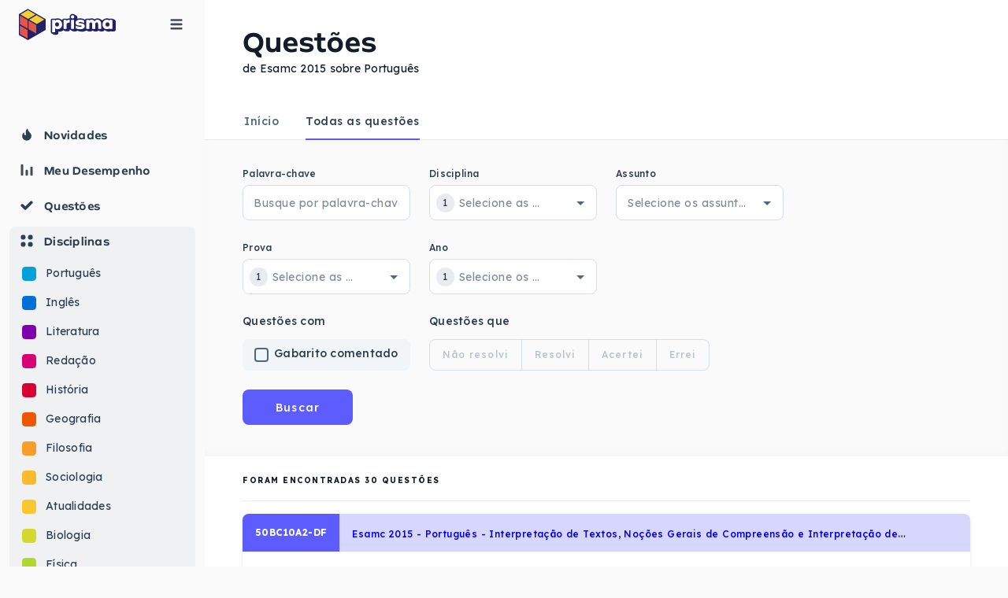

--- FILE ---
content_type: text/html; charset=utf-8
request_url: https://estudeprisma.com/questoes/s/portugues/esamc/2015/diy
body_size: 48256
content:
<!DOCTYPE html><html lang="pt-br"><head><meta charSet="utf-8"/><meta name="viewport" content="width=device-width, initial-scale=1, maximum-scale=1"/><title>Questões Esamc 2015 sobre Português | Pratique com o Prisma</title><meta name="robots" content="index,follow"/><meta name="description" content="Está precisando praticar questões de Esamc 2015 sobre Português? Aqui no Prisma você tem acesso gratuito a planejamento, aprendizado e prática para sua preparação do vestibular."/><meta property="og:title" content="Questões Esamc 2015 sobre Português | Pratique com o Prisma"/><meta property="og:description" content="Está precisando praticar questões de Esamc 2015 sobre Português? Aqui no Prisma você tem acesso gratuito a planejamento, aprendizado e prática para sua preparação do vestibular."/><link rel="canonical" href="/questoes/s/portugues/esamc/2015/diy"/><meta name="next-head-count" content="8"/><link rel="apple-touch-icon" sizes="57x57" href="/favicon/apple-icon-57x57.png"/><link rel="apple-touch-icon" sizes="60x60" href="/favicon/apple-icon-60x60.png"/><link rel="apple-touch-icon" sizes="72x72" href="/favicon/apple-icon-72x72.png"/><link rel="apple-touch-icon" sizes="76x76" href="/favicon/apple-icon-76x76.png"/><link rel="apple-touch-icon" sizes="114x114" href="/favicon/apple-icon-114x114.png"/><link rel="apple-touch-icon" sizes="120x120" href="/favicon/apple-icon-120x120.png"/><link rel="apple-touch-icon" sizes="144x144" href="/favicon/apple-icon-144x144.png"/><link rel="apple-touch-icon" sizes="152x152" href="/favicon/apple-icon-152x152.png"/><link rel="apple-touch-icon" sizes="180x180" href="/favicon/apple-icon-180x180.png"/><link rel="icon" type="image/png" sizes="192x192" href="/favicon/android-icon-192x192.png"/><link rel="icon" type="image/png" sizes="32x32" href="/favicon/favicon-32x32.png"/><link rel="icon" type="image/png" sizes="96x96" href="/favicon/favicon-96x96.png"/><link rel="icon" type="image/png" sizes="16x16" href="/favicon/favicon-16x16.png"/><link rel="manifest" href="/manifest.json"/><meta name="msapplication-TileColor" content="#ffffff"/><meta name="msapplication-TileImage" content="/favicon/ms-icon-144x144.png"/><meta name="theme-color" content="#ffffff"/><link rel="preconnect" href="https://fonts.gstatic.com" crossorigin /><noscript data-n-css=""></noscript><script defer="" nomodule="" src="/_next/static/chunks/polyfills-c67a75d1b6f99dc8.js"></script><script src="/_next/static/chunks/webpack-829d8db9491399dd.js" defer=""></script><script src="/_next/static/chunks/framework-fc7c2f0c6c40640f.js" defer=""></script><script src="/_next/static/chunks/main-10cd4f1602044621.js" defer=""></script><script src="/_next/static/chunks/pages/_app-4eb8f1caddb87c68.js" defer=""></script><script src="/_next/static/chunks/6536-b83261f59f4247b8.js" defer=""></script><script src="/_next/static/chunks/4419-53e4f2744d2b00da.js" defer=""></script><script src="/_next/static/chunks/6988-ec2044c0df8b6a18.js" defer=""></script><script src="/_next/static/chunks/8898-e979abb18c36f548.js" defer=""></script><script src="/_next/static/chunks/1712-fc31a42f332a9eb3.js" defer=""></script><script src="/_next/static/chunks/6000-164c6132d4fb67e3.js" defer=""></script><script src="/_next/static/chunks/4050-5b63e5f0a7fce55a.js" defer=""></script><script src="/_next/static/chunks/7408-312be0d80e7e2bd0.js" defer=""></script><script src="/_next/static/chunks/2280-3f718cbbf58bd78e.js" defer=""></script><script src="/_next/static/chunks/7332-4585f39323f53d26.js" defer=""></script><script src="/_next/static/chunks/2956-d951e434d8a2a1bf.js" defer=""></script><script src="/_next/static/chunks/4651-c0b9c36095836d93.js" defer=""></script><script src="/_next/static/chunks/1696-3e57578723e12437.js" defer=""></script><script src="/_next/static/chunks/1063-5536510b39b96a15.js" defer=""></script><script src="/_next/static/chunks/pages/questions/search/%5B%5B...slugs%5D%5D-1bb95f5da4a2e71d.js" defer=""></script><script src="/_next/static/O72c1SB0Q9N2iKzjJGWY9/_buildManifest.js" defer=""></script><script src="/_next/static/O72c1SB0Q9N2iKzjJGWY9/_ssgManifest.js" defer=""></script><style>.fill-screen-vh{height:100vh!important;height:-webkit-fill-available!important;}.fill-min-screen-vh{min-height:100vh!important;min-height:-webkit-fill-available!important;}</style><style data-emotion="css-global 0"></style><style data-emotion="css-global 1ld7z5k">html{-webkit-font-smoothing:antialiased;-moz-osx-font-smoothing:grayscale;box-sizing:border-box;-webkit-text-size-adjust:100%;}*,*::before,*::after{box-sizing:inherit;}strong,b{font-weight:700;}body{margin:0;color:#2D3F53;font-weight:400;line-height:1.5rem;font-size:1rem;letter-spacing:0.03125rem;font-family:"Lexend",ui-sans-serif,system-ui,-apple-system,BlinkMacSystemFont,"Segoe UI",Roboto,"Helvetica Neue",Arial,"Noto Sans",sans-serif,"Apple Color Emoji","Segoe UI Emoji","Segoe UI Symbol","Noto Color Emoji";background-color:#FAFAFA;}@media print{body{background-color:#FFFFFF;}}body::backdrop{background-color:#FAFAFA;}@font-face{font-family:Byrd-Bold;font-weight:bold;font-display:swap;src:url('/fonts/Byrd-Bold.eot');}@global{*{margin:0;padding:0;box-sizing:border-box;}html{width:100%;height:100%;-ms-text-size-adjust:100%;-webkit-overflow-scrolling:touch;-webkit-font-smoothing:antialiased;-moz-osx-font-smoothing:grayscale;}body{width:100%;height:100%;color:#2D3F53;}#root{width:100%;height:100%;}input[type=number]{-moz-appearance:textfield;}input[type=number]::-webkit-outer-spin-button{margin:0;-webkit-appearance:none;}input[type=number]::-webkit-inner-spin-button{margin:0;-webkit-appearance:none;}textarea::-webkit-input-placeholder{color:#4E6883;}textarea::-moz-placeholder{opacity:1;color:#4E6883;}textarea:-ms-input-placeholder{color:#4E6883;}textarea::-webkit-input-placeholder{color:#4E6883;}textarea::-moz-placeholder{color:#4E6883;}textarea:-ms-input-placeholder{color:#4E6883;}textarea::placeholder{color:#4E6883;}a{color:#5D5CFF;}img{display:block;max-width:100%;}.blur-up{-webkit-filter:blur(5px);-webkit-filter:blur(5px);filter:blur(5px);-webkit-transition:filter 400ms,-webkit-filter 400ms;transition:filter 400ms,-webkit-filter 400ms;}.blur-up.lazyloaded{-webkit-filter:blur(0);-webkit-filter:blur(0);filter:blur(0);}}@font-face{font-family:Byrd-Bold;font-weight:bold;font-display:swap;src:url('/fonts/Byrd-Bold.eot?#iefix') format('embedded-opentype'),url('/fonts/Byrd-Bold.woff2') format('woff2'),url('/fonts/Byrd-Bold.woff') format('woff');}</style><style data-emotion="css-global 1prfaxn">@-webkit-keyframes mui-auto-fill{from{display:block;}}@keyframes mui-auto-fill{from{display:block;}}@-webkit-keyframes mui-auto-fill-cancel{from{display:block;}}@keyframes mui-auto-fill-cancel{from{display:block;}}</style><style data-emotion="css wnqwi7 1rso5to 94iklq vzi59b m5bad1 efnnp4 bb28t2 1u3c4bh 1b57bdc 134x6ey 6ru30w 5olbam b95f0i 17ueco1 alp8gf ms98kq muikil kc07ra 1el8bfp 1yku6cu 10m73rc k008qs h0n3if vugc61 l6lrp5 i6durd d1mg26 c4sutr hboir5 8atqhb b8kzem 1mfnkim 1n1ecrg drsw28 qdqscg q5feno 7t4f6g qq48w5 xqhqo7 15xq8eq kf3i1p 2ooldz kpf6lj 4x2dl6 1anid1y xu5y9b 1sb0jju nttdjz 38zrbw fdk3kw 1l6c7y9 1il2vtk 7zzdjs 1j0k8sl rg3ssj wwiify 19i0jh8 1dfg56q 1lnsnzl vjjeph 1xmpwy5 ff8t0z 1ftyaf0 1bqnmih 1jia9a1 12ia1z0 bp77ox tavflp 1jhmejv 2iz2x6 14x30zh l1ao46 1efe95z 10dohqv n4jhps ny9v24 1az5wif l5c1s3 16sujsr 1hzxqr9 17n85d3 1h4v2bz 1m9pwf3 m3g2uh xjudjx 1iaikj 25gleo nmfa4y x6iqhd 39w4nb 1lf6cgu 1o2flqm lym64d 78jar2 h8pz9n 1k886ea 1d1ova6 vkvv2x 1o4wo1x 11u238g pu1ugg ikzlcq 1gqvttm 1m6borv 1u2hakd 3o1lov u7juvv 12l80v4 3zz5hj d17m19 157kilz 19ois6c wuztf8 1txstur oqr85h 12qnib v6mnun zfxlba rhzw3g 1hyfx7x ngclm7 zdpt2t nhb8h9 1togmiu k2nkbn 1qm1lh 19mth4x 16rzsu1 a0y2e3 1sf3xto">@media (min-width:992px){.css-wnqwi7{display:none;}}@media (min-width:1400px){.css-wnqwi7{display:none;}}.css-1rso5to{width:100%;height:58px;}.css-94iklq{display:-webkit-box;display:-webkit-flex;display:-ms-flexbox;display:flex;-webkit-flex-direction:row;-ms-flex-direction:row;flex-direction:row;-webkit-align-items:center;-webkit-box-align:center;-ms-flex-align:center;align-items:center;-webkit-box-pack:center;-ms-flex-pack:center;-webkit-justify-content:center;justify-content:center;padding-left:12px;padding-right:12px;padding-top:8px;padding-bottom:8px;height:58px;background-color:#FFFFFF;position:fixed;left:0;top:0;width:100%;-webkit-transition:box-shadow 0.2s ease-in-out;transition:box-shadow 0.2s ease-in-out;z-index:1100;}.css-vzi59b{margin:0;font-weight:500;line-height:1.125rem;font-size:0.75rem;letter-spacing:0.025rem;font-family:"Lexend",ui-sans-serif,system-ui,-apple-system,BlinkMacSystemFont,"Segoe UI",Roboto,"Helvetica Neue",Arial,"Noto Sans",sans-serif,"Apple Color Emoji","Segoe UI Emoji","Segoe UI Symbol","Noto Color Emoji";color:#131D29;color:#6F89A4;}.css-m5bad1{width:100%;height:100%;max-width:97px;max-height:36px;}.css-efnnp4{box-sizing:border-box;display:-webkit-box;display:-webkit-flex;display:-ms-flexbox;display:flex;-webkit-box-flex-wrap:nowrap;-webkit-flex-wrap:nowrap;-ms-flex-wrap:nowrap;flex-wrap:nowrap;width:100%;-webkit-flex-direction:row;-ms-flex-direction:row;flex-direction:row;}.css-bb28t2{box-sizing:border-box;margin:0;-webkit-flex-direction:row;-ms-flex-direction:row;flex-direction:row;}.css-1u3c4bh{display:-webkit-inline-box;display:-webkit-inline-flex;display:-ms-inline-flexbox;display:inline-flex;-webkit-align-items:center;-webkit-box-align:center;-ms-flex-align:center;align-items:center;-webkit-box-pack:center;-ms-flex-pack:center;-webkit-justify-content:center;justify-content:center;position:relative;box-sizing:border-box;-webkit-tap-highlight-color:transparent;background-color:transparent;outline:0;border:0;margin:0;border-radius:0;padding:0;cursor:pointer;-webkit-user-select:none;-moz-user-select:none;-ms-user-select:none;user-select:none;vertical-align:middle;-moz-appearance:none;-webkit-appearance:none;-webkit-text-decoration:none;text-decoration:none;color:inherit;text-align:center;-webkit-flex:0 0 auto;-ms-flex:0 0 auto;flex:0 0 auto;font-size:1.5rem;padding:8px;border-radius:50%;overflow:visible;color:#4E6883;-webkit-transition:background-color 150ms cubic-bezier(0.4, 0, 0.2, 1) 0ms;transition:background-color 150ms cubic-bezier(0.4, 0, 0.2, 1) 0ms;position:fixed;left:12px;top:8px;z-index:1100;}.css-1u3c4bh::-moz-focus-inner{border-style:none;}.css-1u3c4bh.Mui-disabled{pointer-events:none;cursor:default;}@media print{.css-1u3c4bh{-webkit-print-color-adjust:exact;color-adjust:exact;}}.css-1u3c4bh:hover{background-color:rgba(78, 104, 131, 0.08);}@media (hover: none){.css-1u3c4bh:hover{background-color:transparent;}}.css-1u3c4bh.Mui-disabled{background-color:transparent;color:rgba(111, 137, 164, 0.8);}.css-1b57bdc{-webkit-user-select:none;-moz-user-select:none;-ms-user-select:none;user-select:none;width:1em;height:1em;display:inline-block;fill:currentColor;-webkit-flex-shrink:0;-ms-flex-negative:0;flex-shrink:0;-webkit-transition:fill 200ms cubic-bezier(0.4, 0, 0.2, 1) 0ms;transition:fill 200ms cubic-bezier(0.4, 0, 0.2, 1) 0ms;font-size:1.5rem;width:22px;padding:0.15rem;}@media (min-width:0px){.css-134x6ey{display:none;}}@media (min-width:576px){.css-134x6ey{display:none;}}@media (min-width:992px){.css-134x6ey{display:block;}}.css-6ru30w{-webkit-flex:0 0 auto;-ms-flex:0 0 auto;flex:0 0 auto;}.css-6ru30w[role="presentation"] .MuiDrawer-paperAnchorLeft{box-shadow:8px 24px 24px 12px rgba(26, 32, 46, 0.16);}.css-6ru30w[role="presentation"] .MuiDrawer-paperAnchorRight{box-shadow:-8px 24px 24px 12px rgba(26, 32, 46, 0.16);}@media (min-width:0px){.css-6ru30w{width:260px;-webkit-transition:width 225ms cubic-bezier(0.4, 0, 0.6, 1) 0ms;transition:width 225ms cubic-bezier(0.4, 0, 0.6, 1) 0ms;}}.css-5olbam{background-color:#FFFFFF;color:#2D3F53;-webkit-transition:box-shadow 300ms cubic-bezier(0.4, 0, 0.2, 1) 0ms;transition:box-shadow 300ms cubic-bezier(0.4, 0, 0.2, 1) 0ms;box-shadow:none;background-image:none;overflow-y:auto;display:-webkit-box;display:-webkit-flex;display:-ms-flexbox;display:flex;-webkit-flex-direction:column;-ms-flex-direction:column;flex-direction:column;height:100%;-webkit-flex:1 0 auto;-ms-flex:1 0 auto;flex:1 0 auto;z-index:1200;-webkit-overflow-scrolling:touch;position:fixed;top:0;outline:0;left:0;border-right:1px solid rgba(111, 137, 164, 0.16);max-width:260px;}@media (min-width:0px){.css-5olbam{width:100%;}}@media (min-width:992px){.css-5olbam{width:260px;-webkit-box-pack:justify;-webkit-justify-content:space-between;justify-content:space-between;overflow-x:hidden;-webkit-transition:width 225ms cubic-bezier(0.4, 0, 0.6, 1) 0ms;transition:width 225ms cubic-bezier(0.4, 0, 0.6, 1) 0ms;background-color:#FAFAFA;border-right:none;box-shadow:none;}}.css-b95f0i{display:-webkit-box;display:-webkit-flex;display:-ms-flexbox;display:flex;-webkit-flex-direction:column;-ms-flex-direction:column;flex-direction:column;-webkit-flex:1;-ms-flex:1;flex:1;}.css-17ueco1{display:-webkit-box;display:-webkit-flex;display:-ms-flexbox;display:flex;-webkit-flex-direction:row;-ms-flex-direction:row;flex-direction:row;-webkit-align-items:center;-webkit-box-align:center;-ms-flex-align:center;align-items:center;padding-left:24px;padding-right:24px;padding-top:8px;padding-bottom:8px;height:62px;}@media (min-width:992px){.css-17ueco1{-webkit-box-pack:initial;-ms-flex-pack:initial;-webkit-justify-content:initial;justify-content:initial;}}.css-alp8gf{margin:0;font-weight:500;line-height:1.125rem;font-size:0.75rem;letter-spacing:0.025rem;font-family:"Lexend",ui-sans-serif,system-ui,-apple-system,BlinkMacSystemFont,"Segoe UI",Roboto,"Helvetica Neue",Arial,"Noto Sans",sans-serif,"Apple Color Emoji","Segoe UI Emoji","Segoe UI Symbol","Noto Color Emoji";color:#131D29;color:#6F89A4;display:-webkit-box;display:-webkit-flex;display:-ms-flexbox;display:flex;}.css-ms98kq{width:100%;height:100%;max-width:123px;max-height:40px;}.css-muikil{display:-webkit-inline-box;display:-webkit-inline-flex;display:-ms-inline-flexbox;display:inline-flex;-webkit-align-items:center;-webkit-box-align:center;-ms-flex-align:center;align-items:center;-webkit-box-pack:center;-ms-flex-pack:center;-webkit-justify-content:center;justify-content:center;position:relative;box-sizing:border-box;-webkit-tap-highlight-color:transparent;background-color:transparent;outline:0;border:0;margin:0;border-radius:0;padding:0;cursor:pointer;-webkit-user-select:none;-moz-user-select:none;-ms-user-select:none;user-select:none;vertical-align:middle;-moz-appearance:none;-webkit-appearance:none;-webkit-text-decoration:none;text-decoration:none;color:inherit;text-align:center;-webkit-flex:0 0 auto;-ms-flex:0 0 auto;flex:0 0 auto;font-size:1.5rem;padding:8px;border-radius:50%;overflow:visible;color:#4E6883;-webkit-transition:background-color 150ms cubic-bezier(0.4, 0, 0.2, 1) 0ms;transition:background-color 150ms cubic-bezier(0.4, 0, 0.2, 1) 0ms;margin-left:auto;margin-right:-8px;width:40px;min-width:40px;height:40px;min-height:40px;}.css-muikil::-moz-focus-inner{border-style:none;}.css-muikil.Mui-disabled{pointer-events:none;cursor:default;}@media print{.css-muikil{-webkit-print-color-adjust:exact;color-adjust:exact;}}.css-muikil:hover{background-color:rgba(78, 104, 131, 0.08);}@media (hover: none){.css-muikil:hover{background-color:transparent;}}.css-muikil.Mui-disabled{background-color:transparent;color:rgba(111, 137, 164, 0.8);}.css-kc07ra{-webkit-user-select:none;-moz-user-select:none;-ms-user-select:none;user-select:none;width:1em;height:1em;display:inline-block;fill:currentColor;-webkit-flex-shrink:0;-ms-flex-negative:0;flex-shrink:0;-webkit-transition:fill 200ms cubic-bezier(0.4, 0, 0.2, 1) 0ms;transition:fill 200ms cubic-bezier(0.4, 0, 0.2, 1) 0ms;font-size:1.5rem;height:20px;padding:0.15rem;}.css-1el8bfp{display:-webkit-box;display:-webkit-flex;display:-ms-flexbox;display:flex;-webkit-flex-direction:column;-ms-flex-direction:column;flex-direction:column;padding-left:12px;padding-right:12px;padding-top:12px;padding-bottom:12px;-webkit-flex:1;-ms-flex:1;flex:1;}.css-1el8bfp>:not(style)+:not(style){margin:0;margin-top:8px;}.css-1yku6cu{width:100%;min-height:71px;}.css-10m73rc{display:-webkit-inline-box;display:-webkit-inline-flex;display:-ms-inline-flexbox;display:inline-flex;-webkit-align-items:center;-webkit-box-align:center;-ms-flex-align:center;align-items:center;-webkit-box-pack:center;-ms-flex-pack:center;-webkit-justify-content:center;justify-content:center;position:relative;box-sizing:border-box;-webkit-tap-highlight-color:transparent;background-color:transparent;outline:0;border:0;margin:0;border-radius:0;padding:0;cursor:pointer;-webkit-user-select:none;-moz-user-select:none;-ms-user-select:none;user-select:none;vertical-align:middle;-moz-appearance:none;-webkit-appearance:none;-webkit-text-decoration:none;text-decoration:none;color:inherit;display:-webkit-box;display:-webkit-flex;display:-ms-flexbox;display:flex;-webkit-box-flex:1;-webkit-flex-grow:1;-ms-flex-positive:1;flex-grow:1;-webkit-box-pack:start;-ms-flex-pack:start;-webkit-justify-content:flex-start;justify-content:flex-start;-webkit-align-items:center;-webkit-box-align:center;-ms-flex-align:center;align-items:center;position:relative;-webkit-text-decoration:none;text-decoration:none;min-width:0;box-sizing:border-box;text-align:left;padding-top:8px;padding-bottom:8px;-webkit-transition:background-color 150ms cubic-bezier(0.4, 0, 0.2, 1) 0ms;transition:background-color 150ms cubic-bezier(0.4, 0, 0.2, 1) 0ms;padding-left:16px;padding-right:16px;padding:8px 12px;-webkit-flex-direction:column;-ms-flex-direction:column;flex-direction:column;-webkit-align-items:stretch;-webkit-box-align:stretch;-ms-flex-align:stretch;align-items:stretch;border-radius:8px;-webkit-text-decoration:none;text-decoration:none;}.css-10m73rc::-moz-focus-inner{border-style:none;}.css-10m73rc.Mui-disabled{pointer-events:none;cursor:default;}@media print{.css-10m73rc{-webkit-print-color-adjust:exact;color-adjust:exact;}}.css-10m73rc:hover{-webkit-text-decoration:none;text-decoration:none;background-color:rgba(111, 137, 164, 0.08);}@media (hover: none){.css-10m73rc:hover{background-color:transparent;}}.css-10m73rc.Mui-selected{background-color:rgba(93, 92, 255, 0.08);}.css-10m73rc.Mui-selected.Mui-focusVisible{background-color:rgba(93, 92, 255, 0.2);}.css-10m73rc.Mui-selected:hover{background-color:rgba(93, 92, 255, 0.16);}@media (hover: none){.css-10m73rc.Mui-selected:hover{background-color:rgba(93, 92, 255, 0.08);}}.css-10m73rc.Mui-focusVisible{background-color:rgba(111, 137, 164, 0.24);}.css-10m73rc.Mui-disabled{opacity:0.48;}.css-k008qs{display:-webkit-box;display:-webkit-flex;display:-ms-flexbox;display:flex;}.css-h0n3if{min-width:56px;color:#4E6883;-webkit-flex-shrink:0;-ms-flex-negative:0;flex-shrink:0;display:-webkit-inline-box;display:-webkit-inline-flex;display:-ms-inline-flexbox;display:inline-flex;color:inherit;min-width:auto;margin-right:8px;min-width:24px;}.css-vugc61{-webkit-user-select:none;-moz-user-select:none;-ms-user-select:none;user-select:none;width:1em;height:1em;display:inline-block;fill:currentColor;-webkit-flex-shrink:0;-ms-flex-negative:0;flex-shrink:0;-webkit-transition:fill 200ms cubic-bezier(0.4, 0, 0.2, 1) 0ms;transition:fill 200ms cubic-bezier(0.4, 0, 0.2, 1) 0ms;font-size:1.5rem;font-size:20px;padding:0.15rem;}.css-l6lrp5{-webkit-flex:1 1 auto;-ms-flex:1 1 auto;flex:1 1 auto;min-width:0;margin-top:4px;margin-bottom:4px;margin-top:0;margin-bottom:0;display:inline;margin:0px;margin-left:0px;overflow-x:hidden;white-space:nowrap;min-width:126px;-webkit-transition:margin-left 225ms cubic-bezier(0.4, 0, 0.6, 1) 0ms;transition:margin-left 225ms cubic-bezier(0.4, 0, 0.6, 1) 0ms;}.css-i6durd{margin:0;font-weight:400;line-height:1.3125rem;font-size:0.875rem;letter-spacing:0.015625rem;font-family:"Lexend",ui-sans-serif,system-ui,-apple-system,BlinkMacSystemFont,"Segoe UI",Roboto,"Helvetica Neue",Arial,"Noto Sans",sans-serif,"Apple Color Emoji","Segoe UI Emoji","Segoe UI Symbol","Noto Color Emoji";display:block;font-family:"Byrd-Bold","Lexend",ui-sans-serif,system-ui,-apple-system,BlinkMacSystemFont,"Segoe UI",Roboto,"Helvetica Neue",Arial,"Noto Sans",sans-serif,"Apple Color Emoji","Segoe UI Emoji","Segoe UI Symbol","Noto Color Emoji";font-weight:700;color:#2D3F53;}.css-d1mg26{display:-webkit-inline-box;display:-webkit-inline-flex;display:-ms-inline-flexbox;display:inline-flex;-webkit-align-items:center;-webkit-box-align:center;-ms-flex-align:center;align-items:center;-webkit-box-pack:center;-ms-flex-pack:center;-webkit-justify-content:center;justify-content:center;position:relative;box-sizing:border-box;-webkit-tap-highlight-color:transparent;background-color:transparent;outline:0;border:0;margin:0;border-radius:0;padding:0;cursor:pointer;-webkit-user-select:none;-moz-user-select:none;-ms-user-select:none;user-select:none;vertical-align:middle;-moz-appearance:none;-webkit-appearance:none;-webkit-text-decoration:none;text-decoration:none;color:inherit;display:-webkit-box;display:-webkit-flex;display:-ms-flexbox;display:flex;-webkit-box-flex:1;-webkit-flex-grow:1;-ms-flex-positive:1;flex-grow:1;-webkit-box-pack:start;-ms-flex-pack:start;-webkit-justify-content:flex-start;justify-content:flex-start;-webkit-align-items:center;-webkit-box-align:center;-ms-flex-align:center;align-items:center;position:relative;-webkit-text-decoration:none;text-decoration:none;min-width:0;box-sizing:border-box;text-align:left;padding-top:8px;padding-bottom:8px;-webkit-transition:background-color 150ms cubic-bezier(0.4, 0, 0.2, 1) 0ms;transition:background-color 150ms cubic-bezier(0.4, 0, 0.2, 1) 0ms;padding-left:16px;padding-right:16px;padding:8px 12px;-webkit-flex-direction:column;-ms-flex-direction:column;flex-direction:column;-webkit-align-items:stretch;-webkit-box-align:stretch;-ms-flex-align:stretch;align-items:stretch;border-radius:8px;background-color:rgba(111, 137, 164, 0.08);-webkit-text-decoration:none;text-decoration:none;}.css-d1mg26::-moz-focus-inner{border-style:none;}.css-d1mg26.Mui-disabled{pointer-events:none;cursor:default;}@media print{.css-d1mg26{-webkit-print-color-adjust:exact;color-adjust:exact;}}.css-d1mg26:hover{-webkit-text-decoration:none;text-decoration:none;background-color:rgba(111, 137, 164, 0.08);}@media (hover: none){.css-d1mg26:hover{background-color:transparent;}}.css-d1mg26.Mui-selected{background-color:rgba(93, 92, 255, 0.08);}.css-d1mg26.Mui-selected.Mui-focusVisible{background-color:rgba(93, 92, 255, 0.2);}.css-d1mg26.Mui-selected:hover{background-color:rgba(93, 92, 255, 0.16);}@media (hover: none){.css-d1mg26.Mui-selected:hover{background-color:rgba(93, 92, 255, 0.08);}}.css-d1mg26.Mui-focusVisible{background-color:rgba(111, 137, 164, 0.24);}.css-d1mg26.Mui-disabled{opacity:0.48;}.css-c4sutr{height:auto;overflow:visible;-webkit-transition:height 300ms cubic-bezier(0.4, 0, 0.2, 1) 0ms;transition:height 300ms cubic-bezier(0.4, 0, 0.2, 1) 0ms;}.css-hboir5{display:-webkit-box;display:-webkit-flex;display:-ms-flexbox;display:flex;width:100%;}.css-8atqhb{width:100%;}.css-b8kzem{padding-top:12px;}.css-1mfnkim{display:-webkit-box;display:-webkit-flex;display:-ms-flexbox;display:flex;-webkit-flex-direction:column;-ms-flex-direction:column;flex-direction:column;margin-left:-12px;margin-right:-12px;}.css-1n1ecrg{display:-webkit-box;display:-webkit-flex;display:-ms-flexbox;display:flex;-webkit-flex-direction:row;-ms-flex-direction:row;flex-direction:row;-webkit-align-items:center;-webkit-box-align:center;-ms-flex-align:center;align-items:center;padding-left:16px;padding-right:16px;padding-top:8px;padding-bottom:8px;-webkit-text-decoration:none;text-decoration:none;color:#2D3F53;}.css-1n1ecrg>:not(style)+:not(style){margin:0;margin-left:12px;}.css-1n1ecrg:hover{background-color:rgba(111, 137, 164, 0.08);}.css-drsw28{margin:0;font-weight:400;line-height:1.3125rem;font-size:0.875rem;letter-spacing:0.015625rem;font-family:"Lexend",ui-sans-serif,system-ui,-apple-system,BlinkMacSystemFont,"Segoe UI",Roboto,"Helvetica Neue",Arial,"Noto Sans",sans-serif,"Apple Color Emoji","Segoe UI Emoji","Segoe UI Symbol","Noto Color Emoji";}.css-qdqscg{box-sizing:border-box;margin:0;-webkit-flex-direction:row;-ms-flex-direction:row;flex-direction:row;-webkit-flex-basis:0;-ms-flex-preferred-size:0;flex-basis:0;-webkit-box-flex:1;-webkit-flex-grow:1;-ms-flex-positive:1;flex-grow:1;max-width:100%;overflow:hidden;}@media (min-width:576px){.css-qdqscg{-webkit-flex-basis:0;-ms-flex-preferred-size:0;flex-basis:0;-webkit-box-flex:1;-webkit-flex-grow:1;-ms-flex-positive:1;flex-grow:1;max-width:100%;}}@media (min-width:992px){.css-qdqscg{-webkit-flex-basis:0;-ms-flex-preferred-size:0;flex-basis:0;-webkit-box-flex:1;-webkit-flex-grow:1;-ms-flex-positive:1;flex-grow:1;max-width:100%;}}@media (min-width:1200px){.css-qdqscg{-webkit-flex-basis:0;-ms-flex-preferred-size:0;flex-basis:0;-webkit-box-flex:1;-webkit-flex-grow:1;-ms-flex-positive:1;flex-grow:1;max-width:100%;}}@media (min-width:1400px){.css-qdqscg{-webkit-flex-basis:0;-ms-flex-preferred-size:0;flex-basis:0;-webkit-box-flex:1;-webkit-flex-grow:1;-ms-flex-positive:1;flex-grow:1;max-width:100%;}}.css-q5feno{display:-webkit-box;display:-webkit-flex;display:-ms-flexbox;display:flex;-webkit-flex-direction:column;-ms-flex-direction:column;flex-direction:column;min-height:100vh;-webkit-flex:1;-ms-flex:1;flex:1;}@media (min-width:992px){.css-q5feno{-webkit-transition:max-width 225ms cubic-bezier(0.4, 0, 0.6, 1) 0ms;transition:max-width 225ms cubic-bezier(0.4, 0, 0.6, 1) 0ms;}}.css-7t4f6g{-webkit-flex:1;-ms-flex:1;flex:1;background-color:#FFFFFF;}.css-qq48w5{background-color:#FFFFFF;padding-top:32px;padding-bottom:32px;}.css-xqhqo7{width:100%;margin-left:auto;box-sizing:border-box;margin-right:auto;display:block;padding-left:8px;padding-right:8px;padding-left:16px;padding-right:16px;}@media (min-width:576px){.css-xqhqo7{padding-left:12px;padding-right:12px;}}@media (min-width:1200px){.css-xqhqo7{max-width:1200px;}}@media (min-width:576px){.css-xqhqo7{padding-left:48px;padding-right:48px;}}.css-15xq8eq{margin:0;font-family:"Byrd-Bold","Lexend",ui-sans-serif,system-ui,-apple-system,BlinkMacSystemFont,"Segoe UI",Roboto,"Helvetica Neue",Arial,"Noto Sans",sans-serif,"Apple Color Emoji","Segoe UI Emoji","Segoe UI Symbol","Noto Color Emoji";font-weight:600;line-height:2.571875rem;font-size:2.125rem;letter-spacing:0.015625rem;color:#131D29;}.css-kf3i1p{display:block;margin-bottom:4px;}.css-2ooldz{margin:0;font-weight:400;line-height:1.3125rem;font-size:0.875rem;letter-spacing:0.015625rem;font-family:"Lexend",ui-sans-serif,system-ui,-apple-system,BlinkMacSystemFont,"Segoe UI",Roboto,"Helvetica Neue",Arial,"Noto Sans",sans-serif,"Apple Color Emoji","Segoe UI Emoji","Segoe UI Symbol","Noto Color Emoji";display:block;}.css-kpf6lj{background-color:#FFFFFF;border-bottom-width:1px;border-bottom-style:solid;border-bottom-color:rgba(111, 137, 164, 0.16);}.css-4x2dl6{overflow:hidden;min-height:48px;-webkit-overflow-scrolling:touch;display:-webkit-box;display:-webkit-flex;display:-ms-flexbox;display:flex;margin-bottom:-1px;}@media (max-width:575.95px){.css-4x2dl6 .MuiTabs-scrollButtons{display:none;}}.css-1anid1y{position:relative;display:inline-block;-webkit-flex:1 1 auto;-ms-flex:1 1 auto;flex:1 1 auto;white-space:nowrap;overflow-x:hidden;width:100%;}.css-xu5y9b{display:-webkit-inline-box;display:-webkit-inline-flex;display:-ms-inline-flexbox;display:inline-flex;-webkit-align-items:center;-webkit-box-align:center;-ms-flex-align:center;align-items:center;-webkit-box-pack:center;-ms-flex-pack:center;-webkit-justify-content:center;justify-content:center;position:relative;box-sizing:border-box;-webkit-tap-highlight-color:transparent;background-color:transparent;outline:0;border:0;margin:0;border-radius:0;padding:0;cursor:pointer;-webkit-user-select:none;-moz-user-select:none;-ms-user-select:none;user-select:none;vertical-align:middle;-moz-appearance:none;-webkit-appearance:none;-webkit-text-decoration:none;text-decoration:none;color:inherit;font-weight:700;line-height:1.25;font-size:0.875rem;font-family:"Lexend",ui-sans-serif,system-ui,-apple-system,BlinkMacSystemFont,"Segoe UI",Roboto,"Helvetica Neue",Arial,"Noto Sans",sans-serif,"Apple Color Emoji","Segoe UI Emoji","Segoe UI Symbol","Noto Color Emoji";text-transform:uppercase;max-width:360px;min-width:90px;position:relative;min-height:48px;-webkit-flex-shrink:0;-ms-flex-negative:0;flex-shrink:0;padding:12px 16px;overflow:hidden;white-space:normal;text-align:center;-webkit-flex-direction:column;-ms-flex-direction:column;flex-direction:column;color:#4E6883;padding:0;text-transform:none;font-weight:500;border-top-left-radius:8px;border-top-right-radius:8px;}.css-xu5y9b::-moz-focus-inner{border-style:none;}.css-xu5y9b.Mui-disabled{pointer-events:none;cursor:default;}@media print{.css-xu5y9b{-webkit-print-color-adjust:exact;color-adjust:exact;}}.css-xu5y9b.Mui-selected{color:#5D5CFF;}.css-xu5y9b.Mui-disabled{color:#6F89A4;}.css-xu5y9b.Mui-selected{color:#2D3F53;}.css-xu5y9b:not(:last-child){margin-right:32px;}@media (min-width: 600px){.css-xu5y9b{min-width:48px;}}.css-1sb0jju{position:absolute;height:2px;bottom:0;width:100%;-webkit-transition:all 300ms cubic-bezier(0.4, 0, 0.2, 1) 0ms;transition:all 300ms cubic-bezier(0.4, 0, 0.2, 1) 0ms;background-color:#5D5CFF;}@media (min-width:576px){.css-nttdjz{display:none;}}@media (min-width:1400px){.css-nttdjz{display:none;}}.css-38zrbw{padding:12px;}.css-fdk3kw{display:-webkit-inline-box;display:-webkit-inline-flex;display:-ms-inline-flexbox;display:inline-flex;-webkit-align-items:center;-webkit-box-align:center;-ms-flex-align:center;align-items:center;-webkit-box-pack:center;-ms-flex-pack:center;-webkit-justify-content:center;justify-content:center;position:relative;box-sizing:border-box;-webkit-tap-highlight-color:transparent;background-color:transparent;outline:0;border:0;margin:0;border-radius:0;padding:0;cursor:pointer;-webkit-user-select:none;-moz-user-select:none;-ms-user-select:none;user-select:none;vertical-align:middle;-moz-appearance:none;-webkit-appearance:none;-webkit-text-decoration:none;text-decoration:none;color:inherit;font-weight:700;line-height:1.7142857142857142;font-size:0.875rem;font-family:"Lexend",ui-sans-serif,system-ui,-apple-system,BlinkMacSystemFont,"Segoe UI",Roboto,"Helvetica Neue",Arial,"Noto Sans",sans-serif,"Apple Color Emoji","Segoe UI Emoji","Segoe UI Symbol","Noto Color Emoji";text-transform:uppercase;min-width:64px;padding:6px 16px;border-radius:8px;-webkit-transition:background-color 250ms cubic-bezier(0.4, 0, 0.2, 1) 0ms,box-shadow 250ms cubic-bezier(0.4, 0, 0.2, 1) 0ms,border-color 250ms cubic-bezier(0.4, 0, 0.2, 1) 0ms,color 250ms cubic-bezier(0.4, 0, 0.2, 1) 0ms;transition:background-color 250ms cubic-bezier(0.4, 0, 0.2, 1) 0ms,box-shadow 250ms cubic-bezier(0.4, 0, 0.2, 1) 0ms,border-color 250ms cubic-bezier(0.4, 0, 0.2, 1) 0ms,color 250ms cubic-bezier(0.4, 0, 0.2, 1) 0ms;color:inherit;background-color:#D0DEEB;box-shadow:0px 3px 1px -2px rgba(111, 137, 164, 0.2),0px 2px 2px 0px rgba(111, 137, 164, 0.14),0px 1px 5px 0px rgba(111, 137, 164, 0.12);border-color:currentColor;width:100%;font-weight:500;padding-left:16px;padding-right:16px;letter-spacing:0.5px;text-transform:none;box-shadow:none;background-color:rgba(111, 137, 164, 0.16);box-shadow:none;height:45px;font-size:0.875rem;letter-spacing:1.25px;padding-left:16px;padding-right:16px;border-radius:8px;}.css-fdk3kw::-moz-focus-inner{border-style:none;}.css-fdk3kw.Mui-disabled{pointer-events:none;cursor:default;}@media print{.css-fdk3kw{-webkit-print-color-adjust:exact;color-adjust:exact;}}.css-fdk3kw:hover{-webkit-text-decoration:none;text-decoration:none;background-color:#f5f5f5;box-shadow:0px 2px 4px -1px rgba(111, 137, 164, 0.2),0px 4px 5px 0px rgba(111, 137, 164, 0.14),0px 1px 10px 0px rgba(111, 137, 164, 0.12);}@media (hover: none){.css-fdk3kw:hover{box-shadow:0px 3px 1px -2px rgba(111, 137, 164, 0.2),0px 2px 2px 0px rgba(111, 137, 164, 0.14),0px 1px 5px 0px rgba(111, 137, 164, 0.12);background-color:#D0DEEB;}}.css-fdk3kw:active{box-shadow:0px 5px 5px -3px rgba(111, 137, 164, 0.2),0px 8px 10px 1px rgba(111, 137, 164, 0.14),0px 3px 14px 2px rgba(111, 137, 164, 0.12);}.css-fdk3kw.Mui-focusVisible{box-shadow:0px 3px 5px -1px rgba(111, 137, 164, 0.2),0px 6px 10px 0px rgba(111, 137, 164, 0.14),0px 1px 18px 0px rgba(111, 137, 164, 0.12);}.css-fdk3kw.Mui-disabled{color:rgba(111, 137, 164, 0.8);box-shadow:none;background-color:rgba(111, 137, 164, 0.24);}.css-fdk3kw:hover{background-color:rgba(111, 137, 164, 0.24);}.css-fdk3kw,.css-fdk3kw:hover,.css-fdk3kw:active,.css-fdk3kw:focus{box-shadow:none;}.css-fdk3kw:hover{background-color:rgba(111, 137, 164, 0.24);}.css-fdk3kw,.css-fdk3kw:hover,.css-fdk3kw:active,.css-fdk3kw:focus{box-shadow:none;}.css-1l6c7y9{display:inherit;margin-right:8px;margin-left:-4px;}.css-1l6c7y9>*:nth-of-type(1){font-size:20px;}.css-1il2vtk{-webkit-user-select:none;-moz-user-select:none;-ms-user-select:none;user-select:none;width:1em;height:1em;display:inline-block;fill:currentColor;-webkit-flex-shrink:0;-ms-flex-negative:0;flex-shrink:0;-webkit-transition:fill 200ms cubic-bezier(0.4, 0, 0.2, 1) 0ms;transition:fill 200ms cubic-bezier(0.4, 0, 0.2, 1) 0ms;font-size:1.5rem;padding:0.15rem;}@media (min-width:0px){.css-7zzdjs{display:none;}}@media (min-width:576px){.css-7zzdjs{display:block;}}.css-1j0k8sl{background-color:#FAFAFA;box-shadow:inset 0 -4px 18px -13px rgba(111, 137, 164, 0.24);}.css-rg3ssj{width:100%;margin-left:auto;box-sizing:border-box;margin-right:auto;display:block;padding-left:8px;padding-right:8px;padding-left:16px;padding-right:16px;}@media (min-width:576px){.css-rg3ssj{padding-left:12px;padding-right:12px;}}@media (min-width:1200px){.css-rg3ssj{max-width:1200px;}}@media (min-width:576px){.css-rg3ssj{padding-left:48px;padding-right:48px;}}@media (min-width:0px){.css-rg3ssj{padding-top:12px;padding-bottom:12px;}}@media (min-width:576px){.css-rg3ssj{padding-top:32px;padding-bottom:40px;}}.css-wwiify{box-sizing:border-box;display:-webkit-box;display:-webkit-flex;display:-ms-flexbox;display:flex;-webkit-box-flex-wrap:wrap;-webkit-flex-wrap:wrap;-ms-flex-wrap:wrap;flex-wrap:wrap;width:100%;-webkit-flex-direction:row;-ms-flex-direction:row;flex-direction:row;margin-top:-24px;width:calc(100% + 24px);margin-left:-24px;margin-bottom:24px;}.css-wwiify>.MuiGrid-item{padding-top:24px;}.css-wwiify>.MuiGrid-item{padding-left:24px;}.css-19i0jh8{box-sizing:border-box;margin:0;-webkit-flex-direction:row;-ms-flex-direction:row;flex-direction:row;-webkit-flex-basis:100%;-ms-flex-preferred-size:100%;flex-basis:100%;-webkit-box-flex:0;-webkit-flex-grow:0;-ms-flex-positive:0;flex-grow:0;max-width:100%;}@media (min-width:576px){.css-19i0jh8{-webkit-flex-basis:33.333333%;-ms-flex-preferred-size:33.333333%;flex-basis:33.333333%;-webkit-box-flex:0;-webkit-flex-grow:0;-ms-flex-positive:0;flex-grow:0;max-width:33.333333%;}}@media (min-width:992px){.css-19i0jh8{-webkit-flex-basis:33.333333%;-ms-flex-preferred-size:33.333333%;flex-basis:33.333333%;-webkit-box-flex:0;-webkit-flex-grow:0;-ms-flex-positive:0;flex-grow:0;max-width:33.333333%;}}@media (min-width:1200px){.css-19i0jh8{-webkit-flex-basis:25%;-ms-flex-preferred-size:25%;flex-basis:25%;-webkit-box-flex:0;-webkit-flex-grow:0;-ms-flex-positive:0;flex-grow:0;max-width:25%;}}@media (min-width:1400px){.css-19i0jh8{-webkit-flex-basis:25%;-ms-flex-preferred-size:25%;flex-basis:25%;-webkit-box-flex:0;-webkit-flex-grow:0;-ms-flex-positive:0;flex-grow:0;max-width:25%;}}.css-1dfg56q{display:-webkit-inline-box;display:-webkit-inline-flex;display:-ms-inline-flexbox;display:inline-flex;-webkit-flex-direction:column;-ms-flex-direction:column;flex-direction:column;position:relative;min-width:0;padding:0;margin:0;border:0;vertical-align:top;width:100%;}.css-1dfg56q .MuiFormHelperText-root{font-weight:400;margin-left:0;margin-right:0;margin-top:8px;}.css-1dfg56q .MuiOutlinedInput-root{background-color:#FFFFFF;}.css-1dfg56q .MuiOutlinedInput-root.Mui-focused{background-color:#FFFFFF;}.css-1lnsnzl{color:#4E6883;font-weight:400;line-height:1.4375em;font-size:1rem;letter-spacing:0.03125rem;font-family:"Lexend",ui-sans-serif,system-ui,-apple-system,BlinkMacSystemFont,"Segoe UI",Roboto,"Helvetica Neue",Arial,"Noto Sans",sans-serif,"Apple Color Emoji","Segoe UI Emoji","Segoe UI Symbol","Noto Color Emoji";padding:0;position:relative;font-weight:500;line-height:1.3125rem;font-size:0.875rem;letter-spacing:0.015625rem;font-family:"Lexend",ui-sans-serif,system-ui,-apple-system,BlinkMacSystemFont,"Segoe UI",Roboto,"Helvetica Neue",Arial,"Noto Sans",sans-serif,"Apple Color Emoji","Segoe UI Emoji","Segoe UI Symbol","Noto Color Emoji";color:#2D3F53;margin-bottom:4px;display:block;transform-origin:top left;white-space:nowrap;overflow:hidden;text-overflow:ellipsis;max-width:calc(100% - 24px);position:absolute;left:0;top:0;-webkit-transform:translate(14px, 16px) scale(1);-moz-transform:translate(14px, 16px) scale(1);-ms-transform:translate(14px, 16px) scale(1);transform:translate(14px, 16px) scale(1);-webkit-transition:color 200ms cubic-bezier(0.0, 0, 0.2, 1) 0ms,-webkit-transform 200ms cubic-bezier(0.0, 0, 0.2, 1) 0ms,max-width 200ms cubic-bezier(0.0, 0, 0.2, 1) 0ms;transition:color 200ms cubic-bezier(0.0, 0, 0.2, 1) 0ms,transform 200ms cubic-bezier(0.0, 0, 0.2, 1) 0ms,max-width 200ms cubic-bezier(0.0, 0, 0.2, 1) 0ms;z-index:1;pointer-events:none;position:static;-webkit-transform:none;-moz-transform:none;-ms-transform:none;transform:none;margin-bottom:4px;font-size:0.75rem;font-weight:500;color:#2D3F53;}.css-1lnsnzl.Mui-focused{color:#5D5CFF;}.css-1lnsnzl.Mui-disabled{color:#6F89A4;}.css-1lnsnzl.Mui-error{color:#DA350B;}.css-vjjeph{font-weight:400;line-height:1.4375em;font-size:1rem;letter-spacing:0.03125rem;font-family:"Lexend",ui-sans-serif,system-ui,-apple-system,BlinkMacSystemFont,"Segoe UI",Roboto,"Helvetica Neue",Arial,"Noto Sans",sans-serif,"Apple Color Emoji","Segoe UI Emoji","Segoe UI Symbol","Noto Color Emoji";color:#2D3F53;box-sizing:border-box;position:relative;cursor:text;display:-webkit-inline-box;display:-webkit-inline-flex;display:-ms-inline-flexbox;display:inline-flex;-webkit-align-items:center;-webkit-box-align:center;-ms-flex-align:center;align-items:center;width:100%;position:relative;border-radius:8px;border-radius:8px;background-color:transparent;}.css-vjjeph.Mui-disabled{color:#6F89A4;cursor:default;}.css-vjjeph.Mui-disabled svg{color:#6F89A4;}.css-vjjeph:hover .MuiOutlinedInput-notchedOutline{border-color:#2D3F53;}@media (hover: none){.css-vjjeph:hover .MuiOutlinedInput-notchedOutline{border-color:rgba(0, 0, 0, 0.23);}}.css-vjjeph.Mui-focused .MuiOutlinedInput-notchedOutline{border-color:#5D5CFF;border-width:2px;}.css-vjjeph.Mui-error .MuiOutlinedInput-notchedOutline{border-color:#DA350B;}.css-vjjeph.Mui-disabled .MuiOutlinedInput-notchedOutline{border-color:rgba(111, 137, 164, 0.8);}.css-vjjeph .MuiOutlinedInput-notchedOutline{border-color:#D0DEEB;}.css-vjjeph.Mui-focused{background-color:#E8EDF3;}.css-vjjeph.Mui-disabled{background-color:rgba(111, 137, 164, 0.24);}.css-vjjeph.Mui-disabled .MuiOutlinedInput-notchedOutline{border-color:rgba(111, 137, 164, 0.24);}.css-1xmpwy5{font:inherit;letter-spacing:inherit;color:currentColor;padding:4px 0 5px;border:0;box-sizing:content-box;background:none;height:1.4375em;margin:0;-webkit-tap-highlight-color:transparent;display:block;min-width:0;width:100%;-webkit-animation-name:mui-auto-fill-cancel;animation-name:mui-auto-fill-cancel;-webkit-animation-duration:10ms;animation-duration:10ms;font-size:0.875rem;padding:16.5px 14px;height:45px;padding-top:0;padding-bottom:0;}.css-1xmpwy5::-webkit-input-placeholder{color:currentColor;opacity:0.42;-webkit-transition:opacity 200ms cubic-bezier(0.4, 0, 0.2, 1) 0ms;transition:opacity 200ms cubic-bezier(0.4, 0, 0.2, 1) 0ms;}.css-1xmpwy5::-moz-placeholder{color:currentColor;opacity:0.42;-webkit-transition:opacity 200ms cubic-bezier(0.4, 0, 0.2, 1) 0ms;transition:opacity 200ms cubic-bezier(0.4, 0, 0.2, 1) 0ms;}.css-1xmpwy5:-ms-input-placeholder{color:currentColor;opacity:0.42;-webkit-transition:opacity 200ms cubic-bezier(0.4, 0, 0.2, 1) 0ms;transition:opacity 200ms cubic-bezier(0.4, 0, 0.2, 1) 0ms;}.css-1xmpwy5::-ms-input-placeholder{color:currentColor;opacity:0.42;-webkit-transition:opacity 200ms cubic-bezier(0.4, 0, 0.2, 1) 0ms;transition:opacity 200ms cubic-bezier(0.4, 0, 0.2, 1) 0ms;}.css-1xmpwy5:focus{outline:0;}.css-1xmpwy5:invalid{box-shadow:none;}.css-1xmpwy5::-webkit-search-decoration{-webkit-appearance:none;}label[data-shrink=false]+.MuiInputBase-formControl .css-1xmpwy5::-webkit-input-placeholder{opacity:0!important;}label[data-shrink=false]+.MuiInputBase-formControl .css-1xmpwy5::-moz-placeholder{opacity:0!important;}label[data-shrink=false]+.MuiInputBase-formControl .css-1xmpwy5:-ms-input-placeholder{opacity:0!important;}label[data-shrink=false]+.MuiInputBase-formControl .css-1xmpwy5::-ms-input-placeholder{opacity:0!important;}label[data-shrink=false]+.MuiInputBase-formControl .css-1xmpwy5:focus::-webkit-input-placeholder{opacity:0.42;}label[data-shrink=false]+.MuiInputBase-formControl .css-1xmpwy5:focus::-moz-placeholder{opacity:0.42;}label[data-shrink=false]+.MuiInputBase-formControl .css-1xmpwy5:focus:-ms-input-placeholder{opacity:0.42;}label[data-shrink=false]+.MuiInputBase-formControl .css-1xmpwy5:focus::-ms-input-placeholder{opacity:0.42;}.css-1xmpwy5.Mui-disabled{opacity:1;-webkit-text-fill-color:#6F89A4;}.css-1xmpwy5:-webkit-autofill{-webkit-animation-duration:5000s;animation-duration:5000s;-webkit-animation-name:mui-auto-fill;animation-name:mui-auto-fill;}label[data-shrink=false]+.MuiInputBase-formControl .css-1xmpwy5::-webkit-input-placeholder{opacity:0.6!important;}label[data-shrink=false]+.MuiInputBase-formControl .css-1xmpwy5::-moz-placeholder{opacity:0.6!important;}label[data-shrink=false]+.MuiInputBase-formControl .css-1xmpwy5:-ms-input-placeholder{opacity:0.6!important;}label[data-shrink=false]+.MuiInputBase-formControl .css-1xmpwy5::placeholder{opacity:0.6!important;}label[data-shrink=false]+.MuiInputBase-formControl .css-1xmpwy5::-webkit-input-placeholder{opacity:0.6!important;}label[data-shrink=false]+.MuiInputBase-formControl .css-1xmpwy5::-moz-placeholder{opacity:0.6!important;}label[data-shrink=false]+.MuiInputBase-formControl .css-1xmpwy5:-ms-input-placeholder{opacity:0.6!important;}label[data-shrink=false]+.MuiInputBase-formControl .css-1xmpwy5::-ms-input-placeholder{opacity:0.6!important;}.css-1xmpwy5:-webkit-autofill{border-radius:inherit;}.css-1xmpwy5:focus{border-radius:8px;}.css-ff8t0z{text-align:left;position:absolute;bottom:0;right:0;top:-5px;left:0;margin:0;padding:0 8px;pointer-events:none;border-radius:inherit;border-style:solid;border-width:1px;overflow:hidden;min-width:0%;border-color:rgba(0, 0, 0, 0.23);padding-top:0;padding-bottom:0;top:0;}.css-ff8t0z >legend{display:none;}.css-1ftyaf0{float:unset;overflow:hidden;display:block;width:auto;padding:0;height:11px;font-size:0.75em;visibility:hidden;max-width:0.01px;-webkit-transition:max-width 50ms cubic-bezier(0.0, 0, 0.2, 1) 0ms;transition:max-width 50ms cubic-bezier(0.0, 0, 0.2, 1) 0ms;white-space:nowrap;}.css-1ftyaf0>span{padding-left:5px;padding-right:5px;display:inline-block;opacity:0;visibility:visible;}.css-1bqnmih{-webkit-flex:1;-ms-flex:1;flex:1;position:relative;}.css-1jia9a1.Mui-focused .MuiAutocomplete-clearIndicator{visibility:visible;}@media (pointer: fine){.css-1jia9a1:hover .MuiAutocomplete-clearIndicator{visibility:visible;}}.css-1jia9a1 .MuiAutocomplete-tag{margin:3px;max-width:calc(100% - 6px);}.css-1jia9a1 .MuiAutocomplete-inputRoot{-webkit-box-flex-wrap:wrap;-webkit-flex-wrap:wrap;-ms-flex-wrap:wrap;flex-wrap:wrap;}.MuiAutocomplete-hasPopupIcon.css-1jia9a1 .MuiAutocomplete-inputRoot,.MuiAutocomplete-hasClearIcon.css-1jia9a1 .MuiAutocomplete-inputRoot{padding-right:30px;}.MuiAutocomplete-hasPopupIcon.MuiAutocomplete-hasClearIcon.css-1jia9a1 .MuiAutocomplete-inputRoot{padding-right:56px;}.css-1jia9a1 .MuiAutocomplete-inputRoot .MuiAutocomplete-input{width:0;min-width:30px;}.css-1jia9a1 .MuiInput-root{padding-bottom:1px;}.css-1jia9a1 .MuiInput-root .MuiInput-input{padding:4px 4px 4px 0px;}.css-1jia9a1 .MuiInput-root.MuiInputBase-sizeSmall .MuiInput-input{padding:2px 4px 3px 0;}.css-1jia9a1 .MuiOutlinedInput-root{padding:9px;}.MuiAutocomplete-hasPopupIcon.css-1jia9a1 .MuiOutlinedInput-root,.MuiAutocomplete-hasClearIcon.css-1jia9a1 .MuiOutlinedInput-root{padding-right:39px;}.MuiAutocomplete-hasPopupIcon.MuiAutocomplete-hasClearIcon.css-1jia9a1 .MuiOutlinedInput-root{padding-right:65px;}.css-1jia9a1 .MuiOutlinedInput-root .MuiAutocomplete-input{padding:7.5px 4px 7.5px 6px;}.css-1jia9a1 .MuiOutlinedInput-root .MuiAutocomplete-endAdornment{right:9px;}.css-1jia9a1 .MuiOutlinedInput-root.MuiInputBase-sizeSmall{padding:6px;}.css-1jia9a1 .MuiOutlinedInput-root.MuiInputBase-sizeSmall .MuiAutocomplete-input{padding:2.5px 4px 2.5px 6px;}.css-1jia9a1 .MuiFilledInput-root{padding-top:19px;padding-left:8px;}.MuiAutocomplete-hasPopupIcon.css-1jia9a1 .MuiFilledInput-root,.MuiAutocomplete-hasClearIcon.css-1jia9a1 .MuiFilledInput-root{padding-right:39px;}.MuiAutocomplete-hasPopupIcon.MuiAutocomplete-hasClearIcon.css-1jia9a1 .MuiFilledInput-root{padding-right:65px;}.css-1jia9a1 .MuiFilledInput-root .MuiFilledInput-input{padding:7px 4px;}.css-1jia9a1 .MuiFilledInput-root .MuiAutocomplete-endAdornment{right:9px;}.css-1jia9a1 .MuiFilledInput-root.MuiInputBase-sizeSmall{padding-bottom:1px;}.css-1jia9a1 .MuiFilledInput-root.MuiInputBase-sizeSmall .MuiFilledInput-input{padding:2.5px 4px;}.css-1jia9a1 .MuiInputBase-hiddenLabel{padding-top:8px;}.css-1jia9a1 .MuiAutocomplete-input{-webkit-box-flex:1;-webkit-flex-grow:1;-ms-flex-positive:1;flex-grow:1;text-overflow:ellipsis;opacity:1;}.css-1jia9a1 .MuiAutocomplete-tag{margin:4px;margin-left:-2px;}.css-1jia9a1 .MuiAutocomplete-inputRoot{padding-top:0!important;padding-bottom:0!important;}.css-1jia9a1 .MuiAutocomplete-input{padding-top:0!important;padding-bottom:0!important;}@media (max-width:575.95px){.css-1jia9a1 .MuiAutocomplete-endAdornment{pointer-events:none;}}@media (max-width:575.95px){.css-1jia9a1 .MuiInputBase-root{padding-right:0!important;}}.css-12ia1z0{font-weight:400;line-height:1.4375em;font-size:1rem;letter-spacing:0.03125rem;font-family:"Lexend",ui-sans-serif,system-ui,-apple-system,BlinkMacSystemFont,"Segoe UI",Roboto,"Helvetica Neue",Arial,"Noto Sans",sans-serif,"Apple Color Emoji","Segoe UI Emoji","Segoe UI Symbol","Noto Color Emoji";color:#2D3F53;box-sizing:border-box;position:relative;cursor:text;display:-webkit-inline-box;display:-webkit-inline-flex;display:-ms-inline-flexbox;display:inline-flex;-webkit-align-items:center;-webkit-box-align:center;-ms-flex-align:center;align-items:center;width:100%;position:relative;border-radius:8px;padding-left:14px;padding-right:14px;border-radius:8px;background-color:transparent;}.css-12ia1z0.Mui-disabled{color:#6F89A4;cursor:default;}.css-12ia1z0.Mui-disabled svg{color:#6F89A4;}.css-12ia1z0:hover .MuiOutlinedInput-notchedOutline{border-color:#2D3F53;}@media (hover: none){.css-12ia1z0:hover .MuiOutlinedInput-notchedOutline{border-color:rgba(0, 0, 0, 0.23);}}.css-12ia1z0.Mui-focused .MuiOutlinedInput-notchedOutline{border-color:#5D5CFF;border-width:2px;}.css-12ia1z0.Mui-error .MuiOutlinedInput-notchedOutline{border-color:#DA350B;}.css-12ia1z0.Mui-disabled .MuiOutlinedInput-notchedOutline{border-color:rgba(111, 137, 164, 0.8);}.css-12ia1z0 .MuiOutlinedInput-notchedOutline{border-color:#D0DEEB;}.css-12ia1z0.Mui-focused{background-color:#E8EDF3;}.css-12ia1z0.Mui-disabled{background-color:rgba(111, 137, 164, 0.24);}.css-12ia1z0.Mui-disabled .MuiOutlinedInput-notchedOutline{border-color:rgba(111, 137, 164, 0.24);}.css-bp77ox{max-width:100%;font-family:"Lexend",ui-sans-serif,system-ui,-apple-system,BlinkMacSystemFont,"Segoe UI",Roboto,"Helvetica Neue",Arial,"Noto Sans",sans-serif,"Apple Color Emoji","Segoe UI Emoji","Segoe UI Symbol","Noto Color Emoji";font-size:0.8125rem;display:-webkit-inline-box;display:-webkit-inline-flex;display:-ms-inline-flexbox;display:inline-flex;-webkit-align-items:center;-webkit-box-align:center;-ms-flex-align:center;align-items:center;-webkit-box-pack:center;-ms-flex-pack:center;-webkit-justify-content:center;justify-content:center;height:24px;color:#2D3F53;background-color:rgba(111, 137, 164, 0.16);border-radius:16px;white-space:nowrap;-webkit-transition:background-color 300ms cubic-bezier(0.4, 0, 0.2, 1) 0ms,box-shadow 300ms cubic-bezier(0.4, 0, 0.2, 1) 0ms;transition:background-color 300ms cubic-bezier(0.4, 0, 0.2, 1) 0ms,box-shadow 300ms cubic-bezier(0.4, 0, 0.2, 1) 0ms;cursor:default;outline:0;-webkit-text-decoration:none;text-decoration:none;border:0;padding:0;vertical-align:middle;box-sizing:border-box;}.css-bp77ox.Mui-disabled{opacity:0.48;pointer-events:none;}.css-bp77ox .MuiChip-avatar{margin-left:5px;margin-right:-6px;width:24px;height:24px;color:#2D3F53;font-size:0.75rem;}.css-bp77ox .MuiChip-avatarColorPrimary{color:#FFFFFF;background-color:#0100EB;}.css-bp77ox .MuiChip-avatarColorSecondary{color:#FFFFFF;background-color:#161642;}.css-bp77ox .MuiChip-avatarSmall{margin-left:4px;margin-right:-4px;width:18px;height:18px;font-size:0.625rem;}.css-bp77ox .MuiChip-icon{color:#2D3F53;margin-left:4px;margin-right:-4px;font-size:18px;}.css-bp77ox .MuiChip-deleteIcon{-webkit-tap-highlight-color:transparent;color:rgba(45, 63, 83, 0.26);font-size:16px;cursor:pointer;margin:0 5px 0 -6px;margin-right:4px;margin-left:-4px;}.css-bp77ox .MuiChip-deleteIcon:hover{color:rgba(45, 63, 83, 0.4);}.css-bp77ox .MuiChip-icon root{color:red!important;}.css-bp77ox .MuiChip-avatarMedium,.css-bp77ox .MuiChip-avatarSmall{color:#4E6883;}.css-tavflp{overflow:hidden;text-overflow:ellipsis;padding-left:8px;padding-right:8px;white-space:nowrap;}.css-1jhmejv{font:inherit;letter-spacing:inherit;color:currentColor;padding:4px 0 5px;border:0;box-sizing:content-box;background:none;height:1.4375em;margin:0;-webkit-tap-highlight-color:transparent;display:block;min-width:0;width:100%;-webkit-animation-name:mui-auto-fill-cancel;animation-name:mui-auto-fill-cancel;-webkit-animation-duration:10ms;animation-duration:10ms;font-size:0.875rem;padding:16.5px 14px;padding-left:0;padding-right:0;height:45px;padding-top:0;padding-bottom:0;}.css-1jhmejv::-webkit-input-placeholder{color:currentColor;opacity:0.42;-webkit-transition:opacity 200ms cubic-bezier(0.4, 0, 0.2, 1) 0ms;transition:opacity 200ms cubic-bezier(0.4, 0, 0.2, 1) 0ms;}.css-1jhmejv::-moz-placeholder{color:currentColor;opacity:0.42;-webkit-transition:opacity 200ms cubic-bezier(0.4, 0, 0.2, 1) 0ms;transition:opacity 200ms cubic-bezier(0.4, 0, 0.2, 1) 0ms;}.css-1jhmejv:-ms-input-placeholder{color:currentColor;opacity:0.42;-webkit-transition:opacity 200ms cubic-bezier(0.4, 0, 0.2, 1) 0ms;transition:opacity 200ms cubic-bezier(0.4, 0, 0.2, 1) 0ms;}.css-1jhmejv::-ms-input-placeholder{color:currentColor;opacity:0.42;-webkit-transition:opacity 200ms cubic-bezier(0.4, 0, 0.2, 1) 0ms;transition:opacity 200ms cubic-bezier(0.4, 0, 0.2, 1) 0ms;}.css-1jhmejv:focus{outline:0;}.css-1jhmejv:invalid{box-shadow:none;}.css-1jhmejv::-webkit-search-decoration{-webkit-appearance:none;}label[data-shrink=false]+.MuiInputBase-formControl .css-1jhmejv::-webkit-input-placeholder{opacity:0!important;}label[data-shrink=false]+.MuiInputBase-formControl .css-1jhmejv::-moz-placeholder{opacity:0!important;}label[data-shrink=false]+.MuiInputBase-formControl .css-1jhmejv:-ms-input-placeholder{opacity:0!important;}label[data-shrink=false]+.MuiInputBase-formControl .css-1jhmejv::-ms-input-placeholder{opacity:0!important;}label[data-shrink=false]+.MuiInputBase-formControl .css-1jhmejv:focus::-webkit-input-placeholder{opacity:0.42;}label[data-shrink=false]+.MuiInputBase-formControl .css-1jhmejv:focus::-moz-placeholder{opacity:0.42;}label[data-shrink=false]+.MuiInputBase-formControl .css-1jhmejv:focus:-ms-input-placeholder{opacity:0.42;}label[data-shrink=false]+.MuiInputBase-formControl .css-1jhmejv:focus::-ms-input-placeholder{opacity:0.42;}.css-1jhmejv.Mui-disabled{opacity:1;-webkit-text-fill-color:#6F89A4;}.css-1jhmejv:-webkit-autofill{-webkit-animation-duration:5000s;animation-duration:5000s;-webkit-animation-name:mui-auto-fill;animation-name:mui-auto-fill;}label[data-shrink=false]+.MuiInputBase-formControl .css-1jhmejv::-webkit-input-placeholder{opacity:0.6!important;}label[data-shrink=false]+.MuiInputBase-formControl .css-1jhmejv::-moz-placeholder{opacity:0.6!important;}label[data-shrink=false]+.MuiInputBase-formControl .css-1jhmejv:-ms-input-placeholder{opacity:0.6!important;}label[data-shrink=false]+.MuiInputBase-formControl .css-1jhmejv::placeholder{opacity:0.6!important;}label[data-shrink=false]+.MuiInputBase-formControl .css-1jhmejv::-webkit-input-placeholder{opacity:0.6!important;}label[data-shrink=false]+.MuiInputBase-formControl .css-1jhmejv::-moz-placeholder{opacity:0.6!important;}label[data-shrink=false]+.MuiInputBase-formControl .css-1jhmejv:-ms-input-placeholder{opacity:0.6!important;}label[data-shrink=false]+.MuiInputBase-formControl .css-1jhmejv::-ms-input-placeholder{opacity:0.6!important;}.css-1jhmejv:-webkit-autofill{border-radius:inherit;}.css-1jhmejv:focus{border-radius:8px;}.css-2iz2x6{position:absolute;right:0;top:calc(50% - 14px);}.css-14x30zh{display:-webkit-inline-box;display:-webkit-inline-flex;display:-ms-inline-flexbox;display:inline-flex;-webkit-align-items:center;-webkit-box-align:center;-ms-flex-align:center;align-items:center;-webkit-box-pack:center;-ms-flex-pack:center;-webkit-justify-content:center;justify-content:center;position:relative;box-sizing:border-box;-webkit-tap-highlight-color:transparent;background-color:transparent;outline:0;border:0;margin:0;border-radius:0;padding:0;cursor:pointer;-webkit-user-select:none;-moz-user-select:none;-ms-user-select:none;user-select:none;vertical-align:middle;-moz-appearance:none;-webkit-appearance:none;-webkit-text-decoration:none;text-decoration:none;color:inherit;text-align:center;-webkit-flex:0 0 auto;-ms-flex:0 0 auto;flex:0 0 auto;font-size:1.5rem;padding:8px;border-radius:50%;overflow:visible;color:#4E6883;-webkit-transition:background-color 150ms cubic-bezier(0.4, 0, 0.2, 1) 0ms;transition:background-color 150ms cubic-bezier(0.4, 0, 0.2, 1) 0ms;margin-right:-2px;padding:4px;visibility:hidden;}.css-14x30zh::-moz-focus-inner{border-style:none;}.css-14x30zh.Mui-disabled{pointer-events:none;cursor:default;}@media print{.css-14x30zh{-webkit-print-color-adjust:exact;color-adjust:exact;}}.css-14x30zh:hover{background-color:rgba(78, 104, 131, 0.08);}@media (hover: none){.css-14x30zh:hover{background-color:transparent;}}.css-14x30zh.Mui-disabled{background-color:transparent;color:rgba(111, 137, 164, 0.8);}.css-l1ao46{-webkit-user-select:none;-moz-user-select:none;-ms-user-select:none;user-select:none;width:1em;height:1em;display:inline-block;fill:currentColor;-webkit-flex-shrink:0;-ms-flex-negative:0;flex-shrink:0;-webkit-transition:fill 200ms cubic-bezier(0.4, 0, 0.2, 1) 0ms;transition:fill 200ms cubic-bezier(0.4, 0, 0.2, 1) 0ms;font-size:1.25rem;width:20px;height:20px;font-size:inherit;}.css-1efe95z{display:-webkit-inline-box;display:-webkit-inline-flex;display:-ms-inline-flexbox;display:inline-flex;-webkit-align-items:center;-webkit-box-align:center;-ms-flex-align:center;align-items:center;-webkit-box-pack:center;-ms-flex-pack:center;-webkit-justify-content:center;justify-content:center;position:relative;box-sizing:border-box;-webkit-tap-highlight-color:transparent;background-color:transparent;outline:0;border:0;margin:0;border-radius:0;padding:0;cursor:pointer;-webkit-user-select:none;-moz-user-select:none;-ms-user-select:none;user-select:none;vertical-align:middle;-moz-appearance:none;-webkit-appearance:none;-webkit-text-decoration:none;text-decoration:none;color:inherit;text-align:center;-webkit-flex:0 0 auto;-ms-flex:0 0 auto;flex:0 0 auto;font-size:1.5rem;padding:8px;border-radius:50%;overflow:visible;color:#4E6883;-webkit-transition:background-color 150ms cubic-bezier(0.4, 0, 0.2, 1) 0ms;transition:background-color 150ms cubic-bezier(0.4, 0, 0.2, 1) 0ms;padding:2px;margin-right:-2px;}.css-1efe95z::-moz-focus-inner{border-style:none;}.css-1efe95z.Mui-disabled{pointer-events:none;cursor:default;}@media print{.css-1efe95z{-webkit-print-color-adjust:exact;color-adjust:exact;}}.css-1efe95z:hover{background-color:rgba(78, 104, 131, 0.08);}@media (hover: none){.css-1efe95z:hover{background-color:transparent;}}.css-1efe95z.Mui-disabled{background-color:transparent;color:rgba(111, 137, 164, 0.8);}.css-10dohqv{-webkit-user-select:none;-moz-user-select:none;-ms-user-select:none;user-select:none;width:1em;height:1em;display:inline-block;fill:currentColor;-webkit-flex-shrink:0;-ms-flex-negative:0;flex-shrink:0;-webkit-transition:fill 200ms cubic-bezier(0.4, 0, 0.2, 1) 0ms;transition:fill 200ms cubic-bezier(0.4, 0, 0.2, 1) 0ms;font-size:1.5rem;}.css-n4jhps{font-weight:400;line-height:1.4375em;font-size:1rem;letter-spacing:0.03125rem;font-family:"Lexend",ui-sans-serif,system-ui,-apple-system,BlinkMacSystemFont,"Segoe UI",Roboto,"Helvetica Neue",Arial,"Noto Sans",sans-serif,"Apple Color Emoji","Segoe UI Emoji","Segoe UI Symbol","Noto Color Emoji";color:#2D3F53;box-sizing:border-box;position:relative;cursor:text;display:-webkit-inline-box;display:-webkit-inline-flex;display:-ms-inline-flexbox;display:inline-flex;-webkit-align-items:center;-webkit-box-align:center;-ms-flex-align:center;align-items:center;width:100%;position:relative;border-radius:8px;padding-right:14px;border-radius:8px;background-color:transparent;}.css-n4jhps.Mui-disabled{color:#6F89A4;cursor:default;}.css-n4jhps.Mui-disabled svg{color:#6F89A4;}.css-n4jhps:hover .MuiOutlinedInput-notchedOutline{border-color:#2D3F53;}@media (hover: none){.css-n4jhps:hover .MuiOutlinedInput-notchedOutline{border-color:rgba(0, 0, 0, 0.23);}}.css-n4jhps.Mui-focused .MuiOutlinedInput-notchedOutline{border-color:#5D5CFF;border-width:2px;}.css-n4jhps.Mui-error .MuiOutlinedInput-notchedOutline{border-color:#DA350B;}.css-n4jhps.Mui-disabled .MuiOutlinedInput-notchedOutline{border-color:rgba(111, 137, 164, 0.8);}.css-n4jhps .MuiOutlinedInput-notchedOutline{border-color:#D0DEEB;}.css-n4jhps.Mui-focused{background-color:#E8EDF3;}.css-n4jhps.Mui-disabled{background-color:rgba(111, 137, 164, 0.24);}.css-n4jhps.Mui-disabled .MuiOutlinedInput-notchedOutline{border-color:rgba(111, 137, 164, 0.24);}.css-ny9v24{font:inherit;letter-spacing:inherit;color:currentColor;padding:4px 0 5px;border:0;box-sizing:content-box;background:none;height:1.4375em;margin:0;-webkit-tap-highlight-color:transparent;display:block;min-width:0;width:100%;-webkit-animation-name:mui-auto-fill-cancel;animation-name:mui-auto-fill-cancel;-webkit-animation-duration:10ms;animation-duration:10ms;font-size:0.875rem;padding:16.5px 14px;padding-right:0;height:45px;padding-top:0;padding-bottom:0;}.css-ny9v24::-webkit-input-placeholder{color:currentColor;opacity:0.42;-webkit-transition:opacity 200ms cubic-bezier(0.4, 0, 0.2, 1) 0ms;transition:opacity 200ms cubic-bezier(0.4, 0, 0.2, 1) 0ms;}.css-ny9v24::-moz-placeholder{color:currentColor;opacity:0.42;-webkit-transition:opacity 200ms cubic-bezier(0.4, 0, 0.2, 1) 0ms;transition:opacity 200ms cubic-bezier(0.4, 0, 0.2, 1) 0ms;}.css-ny9v24:-ms-input-placeholder{color:currentColor;opacity:0.42;-webkit-transition:opacity 200ms cubic-bezier(0.4, 0, 0.2, 1) 0ms;transition:opacity 200ms cubic-bezier(0.4, 0, 0.2, 1) 0ms;}.css-ny9v24::-ms-input-placeholder{color:currentColor;opacity:0.42;-webkit-transition:opacity 200ms cubic-bezier(0.4, 0, 0.2, 1) 0ms;transition:opacity 200ms cubic-bezier(0.4, 0, 0.2, 1) 0ms;}.css-ny9v24:focus{outline:0;}.css-ny9v24:invalid{box-shadow:none;}.css-ny9v24::-webkit-search-decoration{-webkit-appearance:none;}label[data-shrink=false]+.MuiInputBase-formControl .css-ny9v24::-webkit-input-placeholder{opacity:0!important;}label[data-shrink=false]+.MuiInputBase-formControl .css-ny9v24::-moz-placeholder{opacity:0!important;}label[data-shrink=false]+.MuiInputBase-formControl .css-ny9v24:-ms-input-placeholder{opacity:0!important;}label[data-shrink=false]+.MuiInputBase-formControl .css-ny9v24::-ms-input-placeholder{opacity:0!important;}label[data-shrink=false]+.MuiInputBase-formControl .css-ny9v24:focus::-webkit-input-placeholder{opacity:0.42;}label[data-shrink=false]+.MuiInputBase-formControl .css-ny9v24:focus::-moz-placeholder{opacity:0.42;}label[data-shrink=false]+.MuiInputBase-formControl .css-ny9v24:focus:-ms-input-placeholder{opacity:0.42;}label[data-shrink=false]+.MuiInputBase-formControl .css-ny9v24:focus::-ms-input-placeholder{opacity:0.42;}.css-ny9v24.Mui-disabled{opacity:1;-webkit-text-fill-color:#6F89A4;}.css-ny9v24:-webkit-autofill{-webkit-animation-duration:5000s;animation-duration:5000s;-webkit-animation-name:mui-auto-fill;animation-name:mui-auto-fill;}label[data-shrink=false]+.MuiInputBase-formControl .css-ny9v24::-webkit-input-placeholder{opacity:0.6!important;}label[data-shrink=false]+.MuiInputBase-formControl .css-ny9v24::-moz-placeholder{opacity:0.6!important;}label[data-shrink=false]+.MuiInputBase-formControl .css-ny9v24:-ms-input-placeholder{opacity:0.6!important;}label[data-shrink=false]+.MuiInputBase-formControl .css-ny9v24::placeholder{opacity:0.6!important;}label[data-shrink=false]+.MuiInputBase-formControl .css-ny9v24::-webkit-input-placeholder{opacity:0.6!important;}label[data-shrink=false]+.MuiInputBase-formControl .css-ny9v24::-moz-placeholder{opacity:0.6!important;}label[data-shrink=false]+.MuiInputBase-formControl .css-ny9v24:-ms-input-placeholder{opacity:0.6!important;}label[data-shrink=false]+.MuiInputBase-formControl .css-ny9v24::-ms-input-placeholder{opacity:0.6!important;}.css-ny9v24:-webkit-autofill{border-radius:inherit;}.css-ny9v24:focus{border-radius:8px;}.css-1az5wif{box-sizing:border-box;display:-webkit-box;display:-webkit-flex;display:-ms-flexbox;display:flex;-webkit-box-flex-wrap:wrap;-webkit-flex-wrap:wrap;-ms-flex-wrap:wrap;flex-wrap:wrap;width:100%;-webkit-flex-direction:row;-ms-flex-direction:row;flex-direction:row;margin-top:-24px;width:calc(100% + 24px);margin-left:-24px;}.css-1az5wif>.MuiGrid-item{padding-top:24px;}.css-1az5wif>.MuiGrid-item{padding-left:24px;}.css-l5c1s3{display:-webkit-box;display:-webkit-flex;display:-ms-flexbox;display:flex;-webkit-flex-direction:column;-ms-flex-direction:column;flex-direction:column;}.css-l5c1s3>:not(style)+:not(style){margin:0;margin-top:8px;}.css-16sujsr{color:#4E6883;font-weight:400;line-height:1.4375em;font-size:1rem;letter-spacing:0.03125rem;font-family:"Lexend",ui-sans-serif,system-ui,-apple-system,BlinkMacSystemFont,"Segoe UI",Roboto,"Helvetica Neue",Arial,"Noto Sans",sans-serif,"Apple Color Emoji","Segoe UI Emoji","Segoe UI Symbol","Noto Color Emoji";padding:0;position:relative;font-weight:500;line-height:1.3125rem;font-size:0.875rem;letter-spacing:0.015625rem;font-family:"Lexend",ui-sans-serif,system-ui,-apple-system,BlinkMacSystemFont,"Segoe UI",Roboto,"Helvetica Neue",Arial,"Noto Sans",sans-serif,"Apple Color Emoji","Segoe UI Emoji","Segoe UI Symbol","Noto Color Emoji";color:#2D3F53;margin-bottom:4px;}.css-16sujsr.Mui-focused{color:#5D5CFF;}.css-16sujsr.Mui-disabled{color:#6F89A4;}.css-16sujsr.Mui-error{color:#DA350B;}.css-1hzxqr9{display:-webkit-box;display:-webkit-flex;display:-ms-flexbox;display:flex;-webkit-flex-direction:column;-ms-flex-direction:column;flex-direction:column;-webkit-box-flex-wrap:wrap;-webkit-flex-wrap:wrap;-ms-flex-wrap:wrap;flex-wrap:wrap;padding:0px;}.css-17n85d3{display:-webkit-inline-box;display:-webkit-inline-flex;display:-ms-inline-flexbox;display:inline-flex;-webkit-align-items:center;-webkit-box-align:center;-ms-flex-align:center;align-items:center;cursor:pointer;vertical-align:middle;-webkit-tap-highlight-color:transparent;margin-left:-11px;margin-right:16px;background-color:#F1F5F8;border-radius:8px;padding-top:4px;padding-bottom:4px;padding-left:8px;padding-right:8px;margin:0px;}.css-17n85d3.Mui-disabled{cursor:default;}.css-17n85d3 .MuiFormControlLabel-label.Mui-disabled{color:#6F89A4;}.css-17n85d3 .MuiFormControlLabel-label{font-weight:500;line-height:1.3125rem;font-size:0.875rem;letter-spacing:0.015625rem;font-family:"Lexend",ui-sans-serif,system-ui,-apple-system,BlinkMacSystemFont,"Segoe UI",Roboto,"Helvetica Neue",Arial,"Noto Sans",sans-serif,"Apple Color Emoji","Segoe UI Emoji","Segoe UI Symbol","Noto Color Emoji";margin-bottom:4px;}.css-1h4v2bz{display:-webkit-inline-box;display:-webkit-inline-flex;display:-ms-inline-flexbox;display:inline-flex;-webkit-align-items:center;-webkit-box-align:center;-ms-flex-align:center;align-items:center;-webkit-box-pack:center;-ms-flex-pack:center;-webkit-justify-content:center;justify-content:center;position:relative;box-sizing:border-box;-webkit-tap-highlight-color:transparent;background-color:transparent;outline:0;border:0;margin:0;border-radius:0;padding:0;cursor:pointer;-webkit-user-select:none;-moz-user-select:none;-ms-user-select:none;user-select:none;vertical-align:middle;-moz-appearance:none;-webkit-appearance:none;-webkit-text-decoration:none;text-decoration:none;color:inherit;padding:9px;border-radius:50%;color:#4E6883;padding:4px;}.css-1h4v2bz::-moz-focus-inner{border-style:none;}.css-1h4v2bz.Mui-disabled{pointer-events:none;cursor:default;}@media print{.css-1h4v2bz{-webkit-print-color-adjust:exact;color-adjust:exact;}}.css-1h4v2bz:hover{background-color:rgba(93, 92, 255, 0.08);}@media (hover: none){.css-1h4v2bz:hover{background-color:transparent;}}.css-1h4v2bz.Mui-checked,.css-1h4v2bz.MuiCheckbox-indeterminate{color:#5D5CFF;}.css-1h4v2bz.Mui-disabled{color:rgba(111, 137, 164, 0.8);}.css-1h4v2bz.Mui-checked.Mui-disabled,.css-1h4v2bz.Mui-disabled{color:rgba(111, 137, 164, 0.8);}.css-1h4v2bz .MuiSvgIcon-fontSizeMedium{width:24px;height:24px;}.css-1h4v2bz .MuiSvgIcon-fontSizeSmall{width:20px;height:20px;}.css-1m9pwf3{cursor:inherit;position:absolute;opacity:0;width:100%;height:100%;top:0;left:0;margin:0;padding:0;z-index:1;}.css-m3g2uh{margin:0;font-weight:400;line-height:1.5rem;font-size:1rem;letter-spacing:0.03125rem;font-family:"Lexend",ui-sans-serif,system-ui,-apple-system,BlinkMacSystemFont,"Segoe UI",Roboto,"Helvetica Neue",Arial,"Noto Sans",sans-serif,"Apple Color Emoji","Segoe UI Emoji","Segoe UI Symbol","Noto Color Emoji";}.css-xjudjx{box-sizing:border-box;margin:0;-webkit-flex-direction:row;-ms-flex-direction:row;flex-direction:row;-webkit-flex-basis:100%;-ms-flex-preferred-size:100%;flex-basis:100%;-webkit-box-flex:0;-webkit-flex-grow:0;-ms-flex-positive:0;flex-grow:0;max-width:100%;}@media (min-width:576px){.css-xjudjx{-webkit-flex-basis:66.666667%;-ms-flex-preferred-size:66.666667%;flex-basis:66.666667%;-webkit-box-flex:0;-webkit-flex-grow:0;-ms-flex-positive:0;flex-grow:0;max-width:66.666667%;}}@media (min-width:992px){.css-xjudjx{-webkit-flex-basis:66.666667%;-ms-flex-preferred-size:66.666667%;flex-basis:66.666667%;-webkit-box-flex:0;-webkit-flex-grow:0;-ms-flex-positive:0;flex-grow:0;max-width:66.666667%;}}@media (min-width:1200px){.css-xjudjx{-webkit-flex-basis:75%;-ms-flex-preferred-size:75%;flex-basis:75%;-webkit-box-flex:0;-webkit-flex-grow:0;-ms-flex-positive:0;flex-grow:0;max-width:75%;}}@media (min-width:1400px){.css-xjudjx{-webkit-flex-basis:75%;-ms-flex-preferred-size:75%;flex-basis:75%;-webkit-box-flex:0;-webkit-flex-grow:0;-ms-flex-positive:0;flex-grow:0;max-width:75%;}}.css-1iaikj{display:-webkit-inline-box;display:-webkit-inline-flex;display:-ms-inline-flexbox;display:inline-flex;border-radius:8px;}.css-1iaikj .MuiToggleButtonGroup-grouped:not(:first-of-type){margin-left:-1px;border-left:1px solid transparent;border-top-left-radius:0;border-bottom-left-radius:0;}.css-1iaikj .MuiToggleButtonGroup-grouped:not(:last-of-type){border-top-right-radius:0;border-bottom-right-radius:0;}.css-1iaikj .MuiToggleButtonGroup-grouped.Mui-selected+.MuiToggleButtonGroup-grouped.Mui-selected{border-left:0;margin-left:0;}.css-25gleo{display:-webkit-inline-box;display:-webkit-inline-flex;display:-ms-inline-flexbox;display:inline-flex;-webkit-align-items:center;-webkit-box-align:center;-ms-flex-align:center;align-items:center;-webkit-box-pack:center;-ms-flex-pack:center;-webkit-justify-content:center;justify-content:center;position:relative;box-sizing:border-box;-webkit-tap-highlight-color:transparent;background-color:transparent;outline:0;border:0;margin:0;border-radius:0;padding:0;cursor:pointer;-webkit-user-select:none;-moz-user-select:none;-ms-user-select:none;user-select:none;vertical-align:middle;-moz-appearance:none;-webkit-appearance:none;-webkit-text-decoration:none;text-decoration:none;color:inherit;font-weight:700;line-height:1.7142857142857142;font-size:0.8125rem;font-family:"Lexend",ui-sans-serif,system-ui,-apple-system,BlinkMacSystemFont,"Segoe UI",Roboto,"Helvetica Neue",Arial,"Noto Sans",sans-serif,"Apple Color Emoji","Segoe UI Emoji","Segoe UI Symbol","Noto Color Emoji";text-transform:uppercase;border-radius:8px;padding:7px;border:1px solid rgba(111, 137, 164, 0.16);color:#4E6883;font-weight:500;padding-left:16px;padding-right:16px;letter-spacing:0.5px;text-transform:none;color:#6F89A4;border:solid 1px rgba(111, 137, 164, 0.32);height:40px;font-size:0.75rem;letter-spacing:1.07px;padding-left:16px;padding-right:16px;border-radius:8px;}.css-25gleo::-moz-focus-inner{border-style:none;}.css-25gleo.Mui-disabled{pointer-events:none;cursor:default;}@media print{.css-25gleo{-webkit-print-color-adjust:exact;color-adjust:exact;}}.css-25gleo.Mui-disabled{color:rgba(111, 137, 164, 0.8);border:1px solid rgba(111, 137, 164, 0.24);}.css-25gleo:hover{-webkit-text-decoration:none;text-decoration:none;background-color:rgba(45, 63, 83, 0.08);}@media (hover: none){.css-25gleo:hover{background-color:transparent;}}.css-25gleo.Mui-selected{color:#2D3F53;background-color:rgba(45, 63, 83, 0.08);}.css-25gleo.Mui-selected:hover{background-color:rgba(45, 63, 83, 0.16);}@media (hover: none){.css-25gleo.Mui-selected:hover{background-color:rgba(45, 63, 83, 0.08);}}.css-25gleo.Mui-selected{color:#4E6883;background-color:rgba(111, 137, 164, 0.16);}.css-25gleo.Mui-disabled{color:rgba(111, 137, 164, 0.48);}.css-nmfa4y{box-sizing:border-box;display:-webkit-box;display:-webkit-flex;display:-ms-flexbox;display:flex;-webkit-box-flex-wrap:wrap;-webkit-flex-wrap:wrap;-ms-flex-wrap:wrap;flex-wrap:wrap;width:100%;-webkit-flex-direction:row;-ms-flex-direction:row;flex-direction:row;}.css-x6iqhd{box-sizing:border-box;margin:0;-webkit-flex-direction:row;-ms-flex-direction:row;flex-direction:row;-webkit-flex-basis:0;-ms-flex-preferred-size:0;flex-basis:0;-webkit-box-flex:1;-webkit-flex-grow:1;-ms-flex-positive:1;flex-grow:1;max-width:100%;}@media (min-width:576px){.css-x6iqhd{-webkit-flex-basis:0;-ms-flex-preferred-size:0;flex-basis:0;-webkit-box-flex:1;-webkit-flex-grow:1;-ms-flex-positive:1;flex-grow:1;max-width:100%;}}@media (min-width:992px){.css-x6iqhd{-webkit-flex-basis:0;-ms-flex-preferred-size:0;flex-basis:0;-webkit-box-flex:1;-webkit-flex-grow:1;-ms-flex-positive:1;flex-grow:1;max-width:100%;}}@media (min-width:1200px){.css-x6iqhd{-webkit-flex-basis:0;-ms-flex-preferred-size:0;flex-basis:0;-webkit-box-flex:1;-webkit-flex-grow:1;-ms-flex-positive:1;flex-grow:1;max-width:100%;}}@media (min-width:1400px){.css-x6iqhd{-webkit-flex-basis:0;-ms-flex-preferred-size:0;flex-basis:0;-webkit-box-flex:1;-webkit-flex-grow:1;-ms-flex-positive:1;flex-grow:1;max-width:100%;}}.css-39w4nb{display:-webkit-inline-box;display:-webkit-inline-flex;display:-ms-inline-flexbox;display:inline-flex;-webkit-align-items:center;-webkit-box-align:center;-ms-flex-align:center;align-items:center;-webkit-box-pack:center;-ms-flex-pack:center;-webkit-justify-content:center;justify-content:center;position:relative;box-sizing:border-box;-webkit-tap-highlight-color:transparent;background-color:transparent;outline:0;border:0;margin:0;border-radius:0;padding:0;cursor:pointer;-webkit-user-select:none;-moz-user-select:none;-ms-user-select:none;user-select:none;vertical-align:middle;-moz-appearance:none;-webkit-appearance:none;-webkit-text-decoration:none;text-decoration:none;color:inherit;font-weight:700;line-height:1.7142857142857142;font-size:0.875rem;font-family:"Lexend",ui-sans-serif,system-ui,-apple-system,BlinkMacSystemFont,"Segoe UI",Roboto,"Helvetica Neue",Arial,"Noto Sans",sans-serif,"Apple Color Emoji","Segoe UI Emoji","Segoe UI Symbol","Noto Color Emoji";text-transform:uppercase;min-width:64px;padding:6px 16px;border-radius:8px;-webkit-transition:background-color 250ms cubic-bezier(0.4, 0, 0.2, 1) 0ms,box-shadow 250ms cubic-bezier(0.4, 0, 0.2, 1) 0ms,border-color 250ms cubic-bezier(0.4, 0, 0.2, 1) 0ms,color 250ms cubic-bezier(0.4, 0, 0.2, 1) 0ms;transition:background-color 250ms cubic-bezier(0.4, 0, 0.2, 1) 0ms,box-shadow 250ms cubic-bezier(0.4, 0, 0.2, 1) 0ms,border-color 250ms cubic-bezier(0.4, 0, 0.2, 1) 0ms,color 250ms cubic-bezier(0.4, 0, 0.2, 1) 0ms;color:#FFFFFF;background-color:#5D5CFF;box-shadow:0px 3px 1px -2px rgba(111, 137, 164, 0.2),0px 2px 2px 0px rgba(111, 137, 164, 0.14),0px 1px 5px 0px rgba(111, 137, 164, 0.12);font-weight:500;padding-left:16px;padding-right:16px;letter-spacing:0.5px;text-transform:none;box-shadow:none;box-shadow:none;height:45px;font-size:0.875rem;letter-spacing:1.25px;padding-left:16px;padding-right:16px;border-radius:8px;min-width:140px;}.css-39w4nb::-moz-focus-inner{border-style:none;}.css-39w4nb.Mui-disabled{pointer-events:none;cursor:default;}@media print{.css-39w4nb{-webkit-print-color-adjust:exact;color-adjust:exact;}}.css-39w4nb:hover{-webkit-text-decoration:none;text-decoration:none;background-color:#0100EB;box-shadow:0px 2px 4px -1px rgba(111, 137, 164, 0.2),0px 4px 5px 0px rgba(111, 137, 164, 0.14),0px 1px 10px 0px rgba(111, 137, 164, 0.12);}@media (hover: none){.css-39w4nb:hover{background-color:#5D5CFF;}}.css-39w4nb:active{box-shadow:0px 5px 5px -3px rgba(111, 137, 164, 0.2),0px 8px 10px 1px rgba(111, 137, 164, 0.14),0px 3px 14px 2px rgba(111, 137, 164, 0.12);}.css-39w4nb.Mui-focusVisible{box-shadow:0px 3px 5px -1px rgba(111, 137, 164, 0.2),0px 6px 10px 0px rgba(111, 137, 164, 0.14),0px 1px 18px 0px rgba(111, 137, 164, 0.12);}.css-39w4nb.Mui-disabled{color:rgba(111, 137, 164, 0.8);box-shadow:none;background-color:rgba(111, 137, 164, 0.24);}.css-39w4nb:hover{background-color:rgba(111, 137, 164, 0.24);}.css-39w4nb,.css-39w4nb:hover,.css-39w4nb:active,.css-39w4nb:focus{box-shadow:none;}.css-39w4nb:hover{background-color:#8685FF;}.css-39w4nb:active{background-color:#0100B3;}@media (min-width:0px){.css-39w4nb{margin-top:24px;width:100%;}}@media (min-width:576px){.css-39w4nb{width:auto;}}.css-1lf6cgu{width:100%;margin-left:auto;box-sizing:border-box;margin-right:auto;display:block;padding-left:8px;padding-right:8px;padding-left:16px;padding-right:16px;padding-top:16px;padding-bottom:16px;}@media (min-width:576px){.css-1lf6cgu{padding-left:12px;padding-right:12px;}}@media (min-width:1200px){.css-1lf6cgu{max-width:1200px;}}@media (min-width:576px){.css-1lf6cgu{padding-left:48px;padding-right:48px;}}.css-1o2flqm{margin:0;font-weight:700;line-height:0.75625rem;font-size:0.625rem;letter-spacing:0.09375rem;text-transform:uppercase;font-family:"Lexend",ui-sans-serif,system-ui,-apple-system,BlinkMacSystemFont,"Segoe UI",Roboto,"Helvetica Neue",Arial,"Noto Sans",sans-serif,"Apple Color Emoji","Segoe UI Emoji","Segoe UI Symbol","Noto Color Emoji";color:#131D29;}.css-lym64d{margin:0;-webkit-flex-shrink:0;-ms-flex-negative:0;flex-shrink:0;border-width:0;border-style:solid;border-color:rgba(111, 137, 164, 0.16);border-bottom-width:thin;margin-top:16px;margin-bottom:16px;}.css-78jar2{display:-webkit-box;display:-webkit-flex;display:-ms-flexbox;display:flex;-webkit-flex-direction:column;-ms-flex-direction:column;flex-direction:column;}.css-78jar2>:not(style)+:not(style){margin:0;margin-top:32px;}.css-h8pz9n{background-color:#FFFFFF;color:#2D3F53;-webkit-transition:box-shadow 300ms cubic-bezier(0.4, 0, 0.2, 1) 0ms;transition:box-shadow 300ms cubic-bezier(0.4, 0, 0.2, 1) 0ms;border-radius:8px;box-shadow:0px 3px 1px -2px rgba(111, 137, 164, 0.2),0px 2px 2px 0px rgba(111, 137, 164, 0.14),0px 1px 5px 0px rgba(111, 137, 164, 0.12);background-image:none;display:-webkit-box;display:-webkit-flex;display:-ms-flexbox;display:flex;-webkit-flex-direction:column;-ms-flex-direction:column;flex-direction:column;border-radius:8px;overflow:hidden;}.css-1k886ea{display:-webkit-box;display:-webkit-flex;display:-ms-flexbox;display:flex;-webkit-flex-direction:row;-ms-flex-direction:row;flex-direction:row;background-color:#D7D6FF;}.css-1d1ova6{margin:0;font-weight:500;line-height:1.125rem;font-size:0.75rem;letter-spacing:0.025rem;font-family:"Lexend",ui-sans-serif,system-ui,-apple-system,BlinkMacSystemFont,"Segoe UI",Roboto,"Helvetica Neue",Arial,"Noto Sans",sans-serif,"Apple Color Emoji","Segoe UI Emoji","Segoe UI Symbol","Noto Color Emoji";color:#131D29;font-weight:700;color:#FFFFFF;display:-webkit-box;display:-webkit-flex;display:-ms-flexbox;display:flex;-webkit-align-items:center;-webkit-box-align:center;-ms-flex-align:center;align-items:center;-webkit-box-pack:center;-ms-flex-pack:center;-webkit-justify-content:center;justify-content:center;padding-left:16px;padding-right:16px;text-transform:uppercase;background-color:#5D5CFF;cursor:pointer;-webkit-text-decoration:none;text-decoration:none;}.css-vkvv2x{-webkit-flex:1;-ms-flex:1;flex:1;padding-left:16px;padding-right:16px;padding-top:12px;padding-bottom:12px;max-width:80%;}.css-1o4wo1x{overflow:hidden;text-overflow:ellipsis;}.css-11u238g{margin:0;font-weight:500;line-height:1.125rem;font-size:0.75rem;letter-spacing:0.025rem;font-family:"Lexend",ui-sans-serif,system-ui,-apple-system,BlinkMacSystemFont,"Segoe UI",Roboto,"Helvetica Neue",Arial,"Noto Sans",sans-serif,"Apple Color Emoji","Segoe UI Emoji","Segoe UI Symbol","Noto Color Emoji";overflow:hidden;text-overflow:ellipsis;white-space:nowrap;color:#131D29;color:#0100EB;}@media (min-width:0px){.css-pu1ugg{padding:16px;}}@media (min-width:576px){.css-pu1ugg{padding:32px;}}.css-ikzlcq{display:-webkit-box;display:-webkit-flex;display:-ms-flexbox;display:flex;-webkit-flex-direction:column;-ms-flex-direction:column;flex-direction:column;}.css-ikzlcq>:not(style)+:not(style){margin:0;margin-top:16px;}.css-1gqvttm{font-size:14px;}.css-1gqvttm article,.css-1gqvttm aside,.css-1gqvttm details,.css-1gqvttm figcaption,.css-1gqvttm figure,.css-1gqvttm footer,.css-1gqvttm header,.css-1gqvttm main,.css-1gqvttm menu,.css-1gqvttm nav,.css-1gqvttm section,.css-1gqvttm summary{display:block;}.css-1gqvttm audio,.css-1gqvttm canvas,.css-1gqvttm progress,.css-1gqvttm video{display:inline-block;}.css-1gqvttm audio:not([controls]){display:none;height:0%;}.css-1gqvttm progress{vertical-align:baseline;}.css-1gqvttm [hidden],.css-1gqvttm template{display:none;}.css-1gqvttm a{background-color:transparent;-webkit-text-decoration-skip:objects;}.css-1gqvttm a:active,.css-1gqvttm a:hover{outline-width:0;}.css-1gqvttm abbr[title]{border-bottom:1px dotted hsla(0, 0%, 0%, 0.5);-webkit-text-decoration:none;text-decoration:none;cursor:help;}@media (min-width:0px){.css-1gqvttm b,.css-1gqvttm strong{font-weight:inherit;}}@media (min-width:576px){.css-1gqvttm b,.css-1gqvttm strong{font-weight:bolder;}}.css-1gqvttm dfn{font-style:italic;}.css-1gqvttm h1{font-size:2em;margin:0.67em 0;margin-left:0;margin-right:0;margin-top:3.5em;padding-bottom:0;padding-left:0;padding-right:0;padding-top:0;margin-bottom:0.8em;color:hsla(0, 0%, 0%, 0.8);font-weight:700;text-rendering:optimizeLegibility;line-height:1.25em;}.css-1gqvttm mark{background-color:#ff0;color:#000;}.css-1gqvttm small{font-size:80%;}.css-1gqvttm sub,.css-1gqvttm sup{font-size:75%;line-height:0;position:relative;vertical-align:baseline;}.css-1gqvttm sub{bottom:-0.25em;}.css-1gqvttm sup{top:-0.5em;}.css-1gqvttm img{border-style:none;max-width:100%;margin-left:0;margin-right:0;margin-top:0;padding-bottom:0;padding-left:0;padding-right:0;padding-top:0;margin-bottom:1.5em;}.css-1gqvttm svg:not(:root){overflow:hidden;}.css-1gqvttm code,.css-1gqvttm kbd,.css-1gqvttm pre,.css-1gqvttm samp{font-family:monospace,monospace;font-size:1em;}.css-1gqvttm figure{margin:1em 40px;margin-left:0;margin-right:0;margin-top:0;padding-bottom:0;padding-left:0;padding-right:0;padding-top:0;margin-bottom:1.5em;}.css-1gqvttm hr{box-sizing:content-box;height:1px;overflow:visible;margin-left:0;margin-right:0;margin-top:0;padding-bottom:0;padding-left:0;padding-right:0;padding-top:0;margin-bottom:calc(1.5em - 1px);background:hsla(0, 0%, 0%, 0.2);border:none;}.css-1gqvttm h2{margin-left:0;margin-right:0;margin-top:3.5em;padding-bottom:0;padding-left:0;padding-right:0;padding-top:0;margin-bottom:0.5em;color:hsla(0, 0%, 0%, 0.8);font-weight:700;text-rendering:optimizeLegibility;font-size:1.51572em;line-height:1.4em;}.css-1gqvttm h3{margin-left:0;margin-right:0;padding-bottom:0;padding-left:0;padding-right:0;margin-top:2.5em;margin-bottom:1.5em;color:hsla(0, 0%, 0%, 0.8);font-weight:700;text-rendering:optimizeLegibility;font-size:1.31951em;line-height:2.25em;}.css-1gqvttm h4{margin-left:0;margin-right:0;margin-top:0;padding-bottom:0;padding-left:0;padding-right:0;padding-top:0;margin-bottom:1.5em;color:hsla(0, 0%, 0%, 0.8);font-weight:700;text-rendering:optimizeLegibility;font-size:1em;line-height:1.5em;}.css-1gqvttm h5{margin-left:0;margin-right:0;margin-top:0;padding-bottom:0;padding-left:0;padding-right:0;padding-top:0;margin-bottom:1.5em;color:hsla(0, 0%, 0%, 0.8);font-weight:700;text-rendering:optimizeLegibility;font-size:0.87055em;line-height:1.5em;}.css-1gqvttm h6{margin-left:0;margin-right:0;margin-top:0;padding-bottom:0;padding-left:0;padding-right:0;padding-top:0;margin-bottom:1.5em;color:hsla(0, 0%, 0%, 0.8);font-weight:700;text-rendering:optimizeLegibility;font-size:0.81225em;line-height:1.5em;}.css-1gqvttm hgroup{margin-left:0;margin-right:0;margin-top:0;padding-bottom:0;padding-left:0;padding-right:0;padding-top:0;margin-bottom:1.5em;}.css-1gqvttm ul{margin-left:1.5em;margin-right:0;margin-top:0;padding-bottom:0;padding-left:0;padding-right:0;padding-top:0;margin-bottom:1.5em;list-style-position:outside;list-style-image:none;}.css-1gqvttm ol{margin-left:1.5em;margin-right:0;margin-top:0;padding-bottom:0;padding-left:0;padding-right:0;padding-top:0;margin-bottom:1.5em;list-style-position:outside;list-style-image:none;}.css-1gqvttm dl{margin-left:0;margin-right:0;margin-top:0;padding-bottom:0;padding-left:0;padding-right:0;padding-top:0;margin-bottom:1.5em;}.css-1gqvttm dd{margin-left:0;margin-right:0;margin-top:0;padding-bottom:0;padding-left:0;padding-right:0;padding-top:0;margin-bottom:1.5em;}.css-1gqvttm p{margin-left:0;margin-right:0;margin-top:0;padding-bottom:0;padding-left:0;padding-right:0;padding-top:0;margin-bottom:1.5em;font-size:1.06em;line-height:1.7em;}.css-1gqvttm pre{margin-left:0;margin-right:0;margin-top:0;padding-bottom:0;padding-left:0;padding-right:0;padding-top:0;margin-bottom:1.5em;font-size:0.85em;line-height:1.42;background:hsla(0, 0%, 0%, 0.04);border-radius:3px;overflow:auto;padding:1.5em;}.css-1gqvttm table{margin-left:0;margin-right:0;margin-top:0;padding-bottom:0;padding-left:0;padding-right:0;padding-top:0;margin-bottom:1.5em;font-size:1em;line-height:1.5em;border-collapse:collapse;width:100%;}.css-1gqvttm blockquote{margin-left:1.5em;margin-right:1.5em;margin-top:0;padding-bottom:0;padding-left:0;padding-right:0;padding-top:0;margin-bottom:1.5em;}.css-1gqvttm noscript{margin-left:0;margin-right:0;margin-top:0;padding-bottom:0;padding-left:0;padding-right:0;padding-top:0;margin-bottom:1.5em;}.css-1gqvttm iframe{margin-left:0;margin-right:0;margin-top:0;padding-bottom:0;padding-left:0;padding-right:0;padding-top:0;margin-bottom:1.5em;}.css-1gqvttm address{margin-left:0;margin-right:0;margin-top:0;padding-bottom:0;padding-left:0;padding-right:0;padding-top:0;margin-bottom:1.5em;}.css-1gqvttm b{font-weight:700;}.css-1gqvttm strong{font-weight:700;}.css-1gqvttm dt{font-weight:700;}.css-1gqvttm th{font-weight:700;}.css-1gqvttm li{margin-bottom:1.5em;}.css-1gqvttm ol li{padding-left:0;}.css-1gqvttm ul li{padding-left:0;}.css-1gqvttm li>ol{margin-left:1.5em;margin-bottom:calc(1.5em / 2);margin-top:calc(1.5em / 2);}.css-1gqvttm li>ul{margin-left:1.5em;margin-bottom:calc(1.5em / 2);margin-top:calc(1.5em / 2);}.css-1gqvttm code{font-size:0.85em;line-height:1.5em;}.css-1gqvttm kbd{font-size:0.85em;line-height:1.5em;}.css-1gqvttm samp{font-size:0.85em;line-height:1.5em;}.css-1gqvttm abbr{border-bottom:1px dotted hsla(0, 0%, 0%, 0.5);cursor:help;}.css-1gqvttm acronym{border-bottom:1px dotted hsla(0, 0%, 0%, 0.5);cursor:help;}.css-1gqvttm thead{text-align:left;}.css-1gqvttm td,.css-1gqvttm th{text-align:left;border-bottom:1px solid hsla(0, 0%, 0%, 0.12);font-feature-settings:tnum;padding-left:1em;padding-right:1em;padding-top:0.75em;padding-bottom:calc(0.75em - 1px);}.css-1gqvttm th:first-of-type,.css-1gqvttm td:first-of-type{padding-left:0;}.css-1gqvttm th:last-child,.css-1gqvttm td:last-child{padding-right:0;}.css-1gqvttm tt,.css-1gqvttm code{background-color:hsla(0, 0%, 0%, 0.04);border-radius:3px;font-family:Consolas,'Roboto Mono','Liberation Mono',Menlo,Courier,monospace;padding:0;padding-top:0.2em;padding-bottom:0.2em;}.css-1gqvttm pre code{background:none;line-height:1.42;}.css-1gqvttm code:before,.css-1gqvttm code:after,.css-1gqvttm tt:before,.css-1gqvttm tt:after{letter-spacing:-0.2em;content:' ';}.css-1gqvttm pre code:before,.css-1gqvttm pre code:after,.css-1gqvttm pre tt:before,.css-1gqvttm pre tt:after{content:'';}.css-1gqvttm>*:first-of-type{margin-top:0!important;}.css-1m6borv{font-weight:500!important;margin:0px;line-height:1.74em!important;}@media (min-width:0px){.css-1m6borv img{width:100%!important;}}@media (min-width:576px){.css-1m6borv img{width:auto!important;}}.css-1m6borv div,.css-1m6borv p{text-align:left!important;-webkit-transform:none!important;-moz-transform:none!important;-ms-transform:none!important;transform:none!important;}.css-1u2hakd{display:-webkit-box;display:-webkit-flex;display:-ms-flexbox;display:flex;-webkit-flex-direction:column;-ms-flex-direction:column;flex-direction:column;padding-top:32px;padding-bottom:32px;}.css-1u2hakd>:not(style)+:not(style){margin:0;margin-top:8px;}.css-3o1lov{display:-webkit-box;display:-webkit-flex;display:-ms-flexbox;display:flex;-webkit-flex-direction:row;-ms-flex-direction:row;flex-direction:row;-webkit-align-items:center;-webkit-box-align:center;-ms-flex-align:center;align-items:center;padding:8px;border-radius:8px;cursor:pointer;}.css-3o1lov>:not(style)+:not(style){margin:0;margin-left:16px;}.css-3o1lov:hover{background-color:#F1F5F8;}.css-u7juvv{margin:0;font-weight:400;line-height:1.3125rem;font-size:0.875rem;letter-spacing:0.015625rem;font-family:"Lexend",ui-sans-serif,system-ui,-apple-system,BlinkMacSystemFont,"Segoe UI",Roboto,"Helvetica Neue",Arial,"Noto Sans",sans-serif,"Apple Color Emoji","Segoe UI Emoji","Segoe UI Symbol","Noto Color Emoji";font-weight:700;color:#5D5CFF;border-color:#5D5CFF;border-width:1px;border-style:solid;display:-webkit-box;display:-webkit-flex;display:-ms-flexbox;display:flex;-webkit-align-items:center;-webkit-box-align:center;-ms-flex-align:center;align-items:center;-webkit-box-pack:center;-ms-flex-pack:center;-webkit-justify-content:center;justify-content:center;border-radius:100%;-webkit-flex-shrink:0;-ms-flex-negative:0;flex-shrink:0;width:32px;height:32px;}.css-12l80v4{margin:0;font-weight:400;line-height:1.3125rem;font-size:0.875rem;letter-spacing:0.015625rem;font-family:"Lexend",ui-sans-serif,system-ui,-apple-system,BlinkMacSystemFont,"Segoe UI",Roboto,"Helvetica Neue",Arial,"Noto Sans",sans-serif,"Apple Color Emoji","Segoe UI Emoji","Segoe UI Symbol","Noto Color Emoji";}@media (min-width:0px){.css-12l80v4 img{width:100%!important;}}@media (min-width:576px){.css-12l80v4 img{width:auto!important;}}.css-12l80v4 div{text-align:left!important;}.css-3zz5hj{display:-webkit-box;display:-webkit-flex;display:-ms-flexbox;display:flex;-webkit-flex-direction:column;-ms-flex-direction:column;flex-direction:column;-webkit-align-items:center;-webkit-box-align:center;-ms-flex-align:center;align-items:center;margin-top:16px;}@media (min-width:0px){.css-3zz5hj{-webkit-flex-direction:column;-ms-flex-direction:column;flex-direction:column;}.css-3zz5hj>:not(style)+:not(style){margin:0;margin-top:16px;}}@media (min-width:576px){.css-3zz5hj{-webkit-flex-direction:row;-ms-flex-direction:row;flex-direction:row;}.css-3zz5hj>:not(style)+:not(style){margin:0;margin-left:16px;}}.css-d17m19{display:-webkit-inline-box;display:-webkit-inline-flex;display:-ms-inline-flexbox;display:inline-flex;-webkit-align-items:center;-webkit-box-align:center;-ms-flex-align:center;align-items:center;-webkit-box-pack:center;-ms-flex-pack:center;-webkit-justify-content:center;justify-content:center;position:relative;box-sizing:border-box;-webkit-tap-highlight-color:transparent;background-color:transparent;outline:0;border:0;margin:0;border-radius:0;padding:0;cursor:pointer;-webkit-user-select:none;-moz-user-select:none;-ms-user-select:none;user-select:none;vertical-align:middle;-moz-appearance:none;-webkit-appearance:none;-webkit-text-decoration:none;text-decoration:none;color:inherit;font-weight:700;line-height:1.7142857142857142;font-size:0.875rem;font-family:"Lexend",ui-sans-serif,system-ui,-apple-system,BlinkMacSystemFont,"Segoe UI",Roboto,"Helvetica Neue",Arial,"Noto Sans",sans-serif,"Apple Color Emoji","Segoe UI Emoji","Segoe UI Symbol","Noto Color Emoji";text-transform:uppercase;min-width:64px;padding:6px 16px;border-radius:8px;-webkit-transition:background-color 250ms cubic-bezier(0.4, 0, 0.2, 1) 0ms,box-shadow 250ms cubic-bezier(0.4, 0, 0.2, 1) 0ms,border-color 250ms cubic-bezier(0.4, 0, 0.2, 1) 0ms,color 250ms cubic-bezier(0.4, 0, 0.2, 1) 0ms;transition:background-color 250ms cubic-bezier(0.4, 0, 0.2, 1) 0ms,box-shadow 250ms cubic-bezier(0.4, 0, 0.2, 1) 0ms,border-color 250ms cubic-bezier(0.4, 0, 0.2, 1) 0ms,color 250ms cubic-bezier(0.4, 0, 0.2, 1) 0ms;color:#FFFFFF;background-color:#5D5CFF;box-shadow:0px 3px 1px -2px rgba(111, 137, 164, 0.2),0px 2px 2px 0px rgba(111, 137, 164, 0.14),0px 1px 5px 0px rgba(111, 137, 164, 0.12);font-weight:500;padding-left:16px;padding-right:16px;letter-spacing:0.5px;text-transform:none;box-shadow:none;box-shadow:none;height:45px;font-size:0.875rem;letter-spacing:1.25px;padding-left:16px;padding-right:16px;border-radius:8px;-webkit-transition:background-color 250ms cubic-bezier(0.4, 0, 0.2, 1) 0ms,box-shadow 250ms cubic-bezier(0.4, 0, 0.2, 1) 0ms,border-color 250ms cubic-bezier(0.4, 0, 0.2, 1) 0ms;transition:background-color 250ms cubic-bezier(0.4, 0, 0.2, 1) 0ms,box-shadow 250ms cubic-bezier(0.4, 0, 0.2, 1) 0ms,border-color 250ms cubic-bezier(0.4, 0, 0.2, 1) 0ms;sx:100%;}.css-d17m19::-moz-focus-inner{border-style:none;}.css-d17m19.Mui-disabled{pointer-events:none;cursor:default;}@media print{.css-d17m19{-webkit-print-color-adjust:exact;color-adjust:exact;}}.css-d17m19:hover{-webkit-text-decoration:none;text-decoration:none;background-color:#0100EB;box-shadow:0px 2px 4px -1px rgba(111, 137, 164, 0.2),0px 4px 5px 0px rgba(111, 137, 164, 0.14),0px 1px 10px 0px rgba(111, 137, 164, 0.12);}@media (hover: none){.css-d17m19:hover{background-color:#5D5CFF;}}.css-d17m19:active{box-shadow:0px 5px 5px -3px rgba(111, 137, 164, 0.2),0px 8px 10px 1px rgba(111, 137, 164, 0.14),0px 3px 14px 2px rgba(111, 137, 164, 0.12);}.css-d17m19.Mui-focusVisible{box-shadow:0px 3px 5px -1px rgba(111, 137, 164, 0.2),0px 6px 10px 0px rgba(111, 137, 164, 0.14),0px 1px 18px 0px rgba(111, 137, 164, 0.12);}.css-d17m19.Mui-disabled{color:rgba(111, 137, 164, 0.8);box-shadow:none;background-color:rgba(111, 137, 164, 0.24);}.css-d17m19:hover{background-color:rgba(111, 137, 164, 0.24);}.css-d17m19,.css-d17m19:hover,.css-d17m19:active,.css-d17m19:focus{box-shadow:none;}.css-d17m19:hover{background-color:#8685FF;}.css-d17m19:active{background-color:#0100B3;}.css-d17m19 .MuiLoadingButton-startIconLoadingStart,.css-d17m19 .MuiLoadingButton-endIconLoadingEnd{-webkit-transition:opacity 250ms cubic-bezier(0.4, 0, 0.2, 1) 0ms;transition:opacity 250ms cubic-bezier(0.4, 0, 0.2, 1) 0ms;opacity:0;}.css-d17m19.MuiLoadingButton-loading{color:transparent;}.css-d17m19.MuiButton-text .MuiLoadingButton-startIconPendingStart{margin-left:0;}.css-d17m19.MuiButton-text .MuiLoadingButton-endIconPendingEnd{margin-right:0;}@media (min-width:576px){.css-d17m19{width:auto;}}.css-157kilz{border-top-width:1px;border-top-style:solid;border-top-color:rgba(111, 137, 164, 0.16);}.css-19ois6c{background-color:#F1F5F8;}.css-wuztf8{overflow:hidden;min-height:48px;-webkit-overflow-scrolling:touch;display:-webkit-box;display:-webkit-flex;display:-ms-flexbox;display:flex;}.css-wuztf8 .MuiTab-root{padding-top:16px;padding-bottom:16px;white-space:nowrap;min-width:20%;}.css-1txstur{display:-webkit-inline-box;display:-webkit-inline-flex;display:-ms-inline-flexbox;display:inline-flex;-webkit-align-items:center;-webkit-box-align:center;-ms-flex-align:center;align-items:center;-webkit-box-pack:center;-ms-flex-pack:center;-webkit-justify-content:center;justify-content:center;position:relative;box-sizing:border-box;-webkit-tap-highlight-color:transparent;background-color:transparent;outline:0;border:0;margin:0;border-radius:0;padding:0;cursor:pointer;-webkit-user-select:none;-moz-user-select:none;-ms-user-select:none;user-select:none;vertical-align:middle;-moz-appearance:none;-webkit-appearance:none;-webkit-text-decoration:none;text-decoration:none;color:inherit;width:40px;-webkit-flex-shrink:0;-ms-flex-negative:0;flex-shrink:0;opacity:0.8;}.css-1txstur::-moz-focus-inner{border-style:none;}.css-1txstur.Mui-disabled{pointer-events:none;cursor:default;}@media print{.css-1txstur{-webkit-print-color-adjust:exact;color-adjust:exact;}}.css-1txstur.Mui-disabled{opacity:0;}@media (min-width:0px){.css-1txstur{width:16px;}}@media (min-width:576px){.css-1txstur{width:32px;}}.css-oqr85h{overflow-x:auto;overflow-y:hidden;scrollbar-width:none;}.css-oqr85h::-webkit-scrollbar{display:none;}.css-12qnib{position:relative;display:inline-block;-webkit-flex:1 1 auto;-ms-flex:1 1 auto;flex:1 1 auto;white-space:nowrap;scrollbar-width:none;overflow-x:auto;overflow-y:hidden;}.css-12qnib::-webkit-scrollbar{display:none;}.css-v6mnun{display:-webkit-inline-box;display:-webkit-inline-flex;display:-ms-inline-flexbox;display:inline-flex;-webkit-align-items:center;-webkit-box-align:center;-ms-flex-align:center;align-items:center;-webkit-box-pack:center;-ms-flex-pack:center;-webkit-justify-content:center;justify-content:center;position:relative;box-sizing:border-box;-webkit-tap-highlight-color:transparent;background-color:transparent;outline:0;border:0;margin:0;border-radius:0;padding:0;cursor:pointer;-webkit-user-select:none;-moz-user-select:none;-ms-user-select:none;user-select:none;vertical-align:middle;-moz-appearance:none;-webkit-appearance:none;-webkit-text-decoration:none;text-decoration:none;color:inherit;font-weight:700;line-height:1.25;font-size:0.875rem;font-family:"Lexend",ui-sans-serif,system-ui,-apple-system,BlinkMacSystemFont,"Segoe UI",Roboto,"Helvetica Neue",Arial,"Noto Sans",sans-serif,"Apple Color Emoji","Segoe UI Emoji","Segoe UI Symbol","Noto Color Emoji";text-transform:uppercase;max-width:360px;min-width:90px;position:relative;min-height:72px;-webkit-flex-shrink:0;-ms-flex-negative:0;flex-shrink:0;padding:12px 16px;overflow:hidden;white-space:normal;text-align:center;-webkit-flex-direction:row;-ms-flex-direction:row;flex-direction:row;padding-top:9px;padding-bottom:9px;color:#4E6883;padding:0;text-transform:none;font-weight:500;border-top-left-radius:8px;border-top-right-radius:8px;min-height:48px;padding-top:0;}.css-v6mnun::-moz-focus-inner{border-style:none;}.css-v6mnun.Mui-disabled{pointer-events:none;cursor:default;}@media print{.css-v6mnun{-webkit-print-color-adjust:exact;color-adjust:exact;}}.css-v6mnun>.MuiTab-iconWrapper{margin-right:4px;}.css-v6mnun.Mui-selected{color:#5D5CFF;}.css-v6mnun.Mui-disabled{color:#6F89A4;}.css-v6mnun.Mui-selected{color:#2D3F53;}.css-v6mnun:not(:last-child){margin-right:32px;}@media (min-width: 600px){.css-v6mnun{min-width:48px;}}.css-v6mnun>.MuiTab-wrapper>*:first-of-type{margin-bottom:0;margin-right:4px;}.css-zfxlba{padding-right:4px;display:-webkit-inline-box;display:-webkit-inline-flex;display:-ms-inline-flexbox;display:inline-flex;}.css-rhzw3g{-webkit-user-select:none;-moz-user-select:none;-ms-user-select:none;user-select:none;width:1em;height:1em;display:inline-block;fill:currentColor;-webkit-flex-shrink:0;-ms-flex-negative:0;flex-shrink:0;-webkit-transition:fill 200ms cubic-bezier(0.4, 0, 0.2, 1) 0ms;transition:fill 200ms cubic-bezier(0.4, 0, 0.2, 1) 0ms;font-size:1.5rem;font-size:18px;padding:0.15rem;}.css-1hyfx7x{display:none;}.css-ngclm7{padding-top:32px;padding-bottom:32px;display:-webkit-box;display:-webkit-flex;display:-ms-flexbox;display:flex;}.css-zdpt2t{margin-left:auto;}.css-nhb8h9{display:-webkit-box;display:-webkit-flex;display:-ms-flexbox;display:flex;-webkit-box-flex-wrap:wrap;-webkit-flex-wrap:wrap;-ms-flex-wrap:wrap;flex-wrap:wrap;-webkit-align-items:center;-webkit-box-align:center;-ms-flex-align:center;align-items:center;padding:0;margin:0;list-style:none;}.css-1togmiu{display:-webkit-inline-box;display:-webkit-inline-flex;display:-ms-inline-flexbox;display:inline-flex;-webkit-align-items:center;-webkit-box-align:center;-ms-flex-align:center;align-items:center;-webkit-box-pack:center;-ms-flex-pack:center;-webkit-justify-content:center;justify-content:center;position:relative;box-sizing:border-box;-webkit-tap-highlight-color:transparent;background-color:transparent;outline:0;border:0;margin:0;border-radius:0;padding:0;cursor:pointer;-webkit-user-select:none;-moz-user-select:none;-ms-user-select:none;user-select:none;vertical-align:middle;-moz-appearance:none;-webkit-appearance:none;-webkit-text-decoration:none;text-decoration:none;color:inherit;font-weight:400;line-height:1.3125rem;font-size:0.875rem;letter-spacing:0.015625rem;font-family:"Lexend",ui-sans-serif,system-ui,-apple-system,BlinkMacSystemFont,"Segoe UI",Roboto,"Helvetica Neue",Arial,"Noto Sans",sans-serif,"Apple Color Emoji","Segoe UI Emoji","Segoe UI Symbol","Noto Color Emoji";border-radius:16px;text-align:center;box-sizing:border-box;min-width:32px;height:32px;padding:0 6px;margin:0 3px;color:#2D3F53;-webkit-transition:color 250ms cubic-bezier(0.4, 0, 0.2, 1) 0ms,background-color 250ms cubic-bezier(0.4, 0, 0.2, 1) 0ms;transition:color 250ms cubic-bezier(0.4, 0, 0.2, 1) 0ms,background-color 250ms cubic-bezier(0.4, 0, 0.2, 1) 0ms;}.css-1togmiu::-moz-focus-inner{border-style:none;}.css-1togmiu.Mui-disabled{pointer-events:none;cursor:default;}@media print{.css-1togmiu{-webkit-print-color-adjust:exact;color-adjust:exact;}}.css-1togmiu.Mui-focusVisible{background-color:rgba(111, 137, 164, 0.24);}.css-1togmiu.Mui-disabled{opacity:0.48;}.css-1togmiu:hover{background-color:rgba(111, 137, 164, 0.08);}@media (hover: none){.css-1togmiu:hover{background-color:transparent;}}.css-1togmiu.Mui-selected{background-color:rgba(111, 137, 164, 0.16);}.css-1togmiu.Mui-selected:hover{background-color:rgba(111, 137, 164, 0.16);}@media (hover: none){.css-1togmiu.Mui-selected:hover{background-color:rgba(111, 137, 164, 0.16);}}.css-1togmiu.Mui-selected.Mui-focusVisible{background-color:rgba(111, 137, 164, 0.2);}.css-1togmiu.Mui-selected.Mui-disabled{opacity:1;color:rgba(111, 137, 164, 0.8);background-color:rgba(111, 137, 164, 0.16);}.css-1togmiu.Mui-selected.Mui-disabled{color:rgba(111, 137, 164, 0.8);}.css-1togmiu.Mui-selected{font-weight:700;}.css-k2nkbn{-webkit-user-select:none;-moz-user-select:none;-ms-user-select:none;user-select:none;width:1em;height:1em;display:inline-block;fill:currentColor;-webkit-flex-shrink:0;-ms-flex-negative:0;flex-shrink:0;-webkit-transition:fill 200ms cubic-bezier(0.4, 0, 0.2, 1) 0ms;transition:fill 200ms cubic-bezier(0.4, 0, 0.2, 1) 0ms;font-size:1.5rem;font-size:1.25rem;margin:0 -8px;}.css-1qm1lh{margin-bottom:16px;}.css-19mth4x{display:-webkit-inline-box;display:-webkit-inline-flex;display:-ms-inline-flexbox;display:inline-flex;-webkit-align-items:center;-webkit-box-align:center;-ms-flex-align:center;align-items:center;-webkit-box-pack:center;-ms-flex-pack:center;-webkit-justify-content:center;justify-content:center;position:relative;box-sizing:border-box;-webkit-tap-highlight-color:transparent;background-color:transparent;outline:0;border:0;margin:0;border-radius:0;padding:0;cursor:pointer;-webkit-user-select:none;-moz-user-select:none;-ms-user-select:none;user-select:none;vertical-align:middle;-moz-appearance:none;-webkit-appearance:none;-webkit-text-decoration:none;text-decoration:none;color:inherit;font-weight:700;line-height:1.7142857142857142;font-size:0.8125rem;font-family:"Lexend",ui-sans-serif,system-ui,-apple-system,BlinkMacSystemFont,"Segoe UI",Roboto,"Helvetica Neue",Arial,"Noto Sans",sans-serif,"Apple Color Emoji","Segoe UI Emoji","Segoe UI Symbol","Noto Color Emoji";text-transform:uppercase;min-width:64px;padding:4px 10px;border-radius:8px;-webkit-transition:background-color 250ms cubic-bezier(0.4, 0, 0.2, 1) 0ms,box-shadow 250ms cubic-bezier(0.4, 0, 0.2, 1) 0ms,border-color 250ms cubic-bezier(0.4, 0, 0.2, 1) 0ms,color 250ms cubic-bezier(0.4, 0, 0.2, 1) 0ms;transition:background-color 250ms cubic-bezier(0.4, 0, 0.2, 1) 0ms,box-shadow 250ms cubic-bezier(0.4, 0, 0.2, 1) 0ms,border-color 250ms cubic-bezier(0.4, 0, 0.2, 1) 0ms,color 250ms cubic-bezier(0.4, 0, 0.2, 1) 0ms;color:inherit;background-color:#D0DEEB;box-shadow:0px 3px 1px -2px rgba(111, 137, 164, 0.2),0px 2px 2px 0px rgba(111, 137, 164, 0.14),0px 1px 5px 0px rgba(111, 137, 164, 0.12);border-color:currentColor;font-weight:500;padding-left:16px;padding-right:16px;letter-spacing:0.5px;text-transform:none;box-shadow:none;background-color:rgba(111, 137, 164, 0.16);box-shadow:none;height:40px;font-size:0.75rem;letter-spacing:1.07px;padding-left:16px;padding-right:16px;border-radius:8px;}.css-19mth4x::-moz-focus-inner{border-style:none;}.css-19mth4x.Mui-disabled{pointer-events:none;cursor:default;}@media print{.css-19mth4x{-webkit-print-color-adjust:exact;color-adjust:exact;}}.css-19mth4x:hover{-webkit-text-decoration:none;text-decoration:none;background-color:#f5f5f5;box-shadow:0px 2px 4px -1px rgba(111, 137, 164, 0.2),0px 4px 5px 0px rgba(111, 137, 164, 0.14),0px 1px 10px 0px rgba(111, 137, 164, 0.12);}@media (hover: none){.css-19mth4x:hover{box-shadow:0px 3px 1px -2px rgba(111, 137, 164, 0.2),0px 2px 2px 0px rgba(111, 137, 164, 0.14),0px 1px 5px 0px rgba(111, 137, 164, 0.12);background-color:#D0DEEB;}}.css-19mth4x:active{box-shadow:0px 5px 5px -3px rgba(111, 137, 164, 0.2),0px 8px 10px 1px rgba(111, 137, 164, 0.14),0px 3px 14px 2px rgba(111, 137, 164, 0.12);}.css-19mth4x.Mui-focusVisible{box-shadow:0px 3px 5px -1px rgba(111, 137, 164, 0.2),0px 6px 10px 0px rgba(111, 137, 164, 0.14),0px 1px 18px 0px rgba(111, 137, 164, 0.12);}.css-19mth4x.Mui-disabled{color:rgba(111, 137, 164, 0.8);box-shadow:none;background-color:rgba(111, 137, 164, 0.24);}.css-19mth4x:hover{background-color:rgba(111, 137, 164, 0.24);}.css-19mth4x,.css-19mth4x:hover,.css-19mth4x:active,.css-19mth4x:focus{box-shadow:none;}.css-19mth4x:hover{background-color:rgba(111, 137, 164, 0.24);}.css-19mth4x,.css-19mth4x:hover,.css-19mth4x:active,.css-19mth4x:focus{box-shadow:none;}.css-16rzsu1{display:inherit;margin-right:8px;margin-left:-2px;}.css-16rzsu1>*:nth-of-type(1){font-size:18px;}.css-a0y2e3{height:0;overflow:hidden;-webkit-transition:height 300ms cubic-bezier(0.4, 0, 0.2, 1) 0ms;transition:height 300ms cubic-bezier(0.4, 0, 0.2, 1) 0ms;visibility:hidden;}.css-1sf3xto{padding-top:16px;padding-bottom:16px;}</style><style data-href="https://fonts.googleapis.com/css2?family=Lexend:wght@300;400;500;600;700&display=optional">@font-face{font-family:'Lexend';font-style:normal;font-weight:300;font-display:optional;src:url(https://fonts.gstatic.com/l/font?kit=wlptgwvFAVdoq2_F94zlCfv0bz1WC2UW_LM&skey=77476a9438b362c8&v=v26) format('woff')}@font-face{font-family:'Lexend';font-style:normal;font-weight:400;font-display:optional;src:url(https://fonts.gstatic.com/l/font?kit=wlptgwvFAVdoq2_F94zlCfv0bz1WCzsW_LM&skey=77476a9438b362c8&v=v26) format('woff')}@font-face{font-family:'Lexend';font-style:normal;font-weight:500;font-display:optional;src:url(https://fonts.gstatic.com/l/font?kit=wlptgwvFAVdoq2_F94zlCfv0bz1WCwkW_LM&skey=77476a9438b362c8&v=v26) format('woff')}@font-face{font-family:'Lexend';font-style:normal;font-weight:600;font-display:optional;src:url(https://fonts.gstatic.com/l/font?kit=wlptgwvFAVdoq2_F94zlCfv0bz1WC-UR_LM&skey=77476a9438b362c8&v=v26) format('woff')}@font-face{font-family:'Lexend';font-style:normal;font-weight:700;font-display:optional;src:url(https://fonts.gstatic.com/l/font?kit=wlptgwvFAVdoq2_F94zlCfv0bz1WC9wR_LM&skey=77476a9438b362c8&v=v26) format('woff')}@font-face{font-family:'Lexend';font-style:normal;font-weight:300;font-display:optional;src:url(https://fonts.gstatic.com/s/lexend/v26/wlpwgwvFAVdoq2_v9KQU82RHaBBX.woff2) format('woff2');unicode-range:U+0102-0103,U+0110-0111,U+0128-0129,U+0168-0169,U+01A0-01A1,U+01AF-01B0,U+0300-0301,U+0303-0304,U+0308-0309,U+0323,U+0329,U+1EA0-1EF9,U+20AB}@font-face{font-family:'Lexend';font-style:normal;font-weight:300;font-display:optional;src:url(https://fonts.gstatic.com/s/lexend/v26/wlpwgwvFAVdoq2_v9aQU82RHaBBX.woff2) format('woff2');unicode-range:U+0100-02BA,U+02BD-02C5,U+02C7-02CC,U+02CE-02D7,U+02DD-02FF,U+0304,U+0308,U+0329,U+1D00-1DBF,U+1E00-1E9F,U+1EF2-1EFF,U+2020,U+20A0-20AB,U+20AD-20C0,U+2113,U+2C60-2C7F,U+A720-A7FF}@font-face{font-family:'Lexend';font-style:normal;font-weight:300;font-display:optional;src:url(https://fonts.gstatic.com/s/lexend/v26/wlpwgwvFAVdoq2_v-6QU82RHaA.woff2) format('woff2');unicode-range:U+0000-00FF,U+0131,U+0152-0153,U+02BB-02BC,U+02C6,U+02DA,U+02DC,U+0304,U+0308,U+0329,U+2000-206F,U+20AC,U+2122,U+2191,U+2193,U+2212,U+2215,U+FEFF,U+FFFD}@font-face{font-family:'Lexend';font-style:normal;font-weight:400;font-display:optional;src:url(https://fonts.gstatic.com/s/lexend/v26/wlpwgwvFAVdoq2_v9KQU82RHaBBX.woff2) format('woff2');unicode-range:U+0102-0103,U+0110-0111,U+0128-0129,U+0168-0169,U+01A0-01A1,U+01AF-01B0,U+0300-0301,U+0303-0304,U+0308-0309,U+0323,U+0329,U+1EA0-1EF9,U+20AB}@font-face{font-family:'Lexend';font-style:normal;font-weight:400;font-display:optional;src:url(https://fonts.gstatic.com/s/lexend/v26/wlpwgwvFAVdoq2_v9aQU82RHaBBX.woff2) format('woff2');unicode-range:U+0100-02BA,U+02BD-02C5,U+02C7-02CC,U+02CE-02D7,U+02DD-02FF,U+0304,U+0308,U+0329,U+1D00-1DBF,U+1E00-1E9F,U+1EF2-1EFF,U+2020,U+20A0-20AB,U+20AD-20C0,U+2113,U+2C60-2C7F,U+A720-A7FF}@font-face{font-family:'Lexend';font-style:normal;font-weight:400;font-display:optional;src:url(https://fonts.gstatic.com/s/lexend/v26/wlpwgwvFAVdoq2_v-6QU82RHaA.woff2) format('woff2');unicode-range:U+0000-00FF,U+0131,U+0152-0153,U+02BB-02BC,U+02C6,U+02DA,U+02DC,U+0304,U+0308,U+0329,U+2000-206F,U+20AC,U+2122,U+2191,U+2193,U+2212,U+2215,U+FEFF,U+FFFD}@font-face{font-family:'Lexend';font-style:normal;font-weight:500;font-display:optional;src:url(https://fonts.gstatic.com/s/lexend/v26/wlpwgwvFAVdoq2_v9KQU82RHaBBX.woff2) format('woff2');unicode-range:U+0102-0103,U+0110-0111,U+0128-0129,U+0168-0169,U+01A0-01A1,U+01AF-01B0,U+0300-0301,U+0303-0304,U+0308-0309,U+0323,U+0329,U+1EA0-1EF9,U+20AB}@font-face{font-family:'Lexend';font-style:normal;font-weight:500;font-display:optional;src:url(https://fonts.gstatic.com/s/lexend/v26/wlpwgwvFAVdoq2_v9aQU82RHaBBX.woff2) format('woff2');unicode-range:U+0100-02BA,U+02BD-02C5,U+02C7-02CC,U+02CE-02D7,U+02DD-02FF,U+0304,U+0308,U+0329,U+1D00-1DBF,U+1E00-1E9F,U+1EF2-1EFF,U+2020,U+20A0-20AB,U+20AD-20C0,U+2113,U+2C60-2C7F,U+A720-A7FF}@font-face{font-family:'Lexend';font-style:normal;font-weight:500;font-display:optional;src:url(https://fonts.gstatic.com/s/lexend/v26/wlpwgwvFAVdoq2_v-6QU82RHaA.woff2) format('woff2');unicode-range:U+0000-00FF,U+0131,U+0152-0153,U+02BB-02BC,U+02C6,U+02DA,U+02DC,U+0304,U+0308,U+0329,U+2000-206F,U+20AC,U+2122,U+2191,U+2193,U+2212,U+2215,U+FEFF,U+FFFD}@font-face{font-family:'Lexend';font-style:normal;font-weight:600;font-display:optional;src:url(https://fonts.gstatic.com/s/lexend/v26/wlpwgwvFAVdoq2_v9KQU82RHaBBX.woff2) format('woff2');unicode-range:U+0102-0103,U+0110-0111,U+0128-0129,U+0168-0169,U+01A0-01A1,U+01AF-01B0,U+0300-0301,U+0303-0304,U+0308-0309,U+0323,U+0329,U+1EA0-1EF9,U+20AB}@font-face{font-family:'Lexend';font-style:normal;font-weight:600;font-display:optional;src:url(https://fonts.gstatic.com/s/lexend/v26/wlpwgwvFAVdoq2_v9aQU82RHaBBX.woff2) format('woff2');unicode-range:U+0100-02BA,U+02BD-02C5,U+02C7-02CC,U+02CE-02D7,U+02DD-02FF,U+0304,U+0308,U+0329,U+1D00-1DBF,U+1E00-1E9F,U+1EF2-1EFF,U+2020,U+20A0-20AB,U+20AD-20C0,U+2113,U+2C60-2C7F,U+A720-A7FF}@font-face{font-family:'Lexend';font-style:normal;font-weight:600;font-display:optional;src:url(https://fonts.gstatic.com/s/lexend/v26/wlpwgwvFAVdoq2_v-6QU82RHaA.woff2) format('woff2');unicode-range:U+0000-00FF,U+0131,U+0152-0153,U+02BB-02BC,U+02C6,U+02DA,U+02DC,U+0304,U+0308,U+0329,U+2000-206F,U+20AC,U+2122,U+2191,U+2193,U+2212,U+2215,U+FEFF,U+FFFD}@font-face{font-family:'Lexend';font-style:normal;font-weight:700;font-display:optional;src:url(https://fonts.gstatic.com/s/lexend/v26/wlpwgwvFAVdoq2_v9KQU82RHaBBX.woff2) format('woff2');unicode-range:U+0102-0103,U+0110-0111,U+0128-0129,U+0168-0169,U+01A0-01A1,U+01AF-01B0,U+0300-0301,U+0303-0304,U+0308-0309,U+0323,U+0329,U+1EA0-1EF9,U+20AB}@font-face{font-family:'Lexend';font-style:normal;font-weight:700;font-display:optional;src:url(https://fonts.gstatic.com/s/lexend/v26/wlpwgwvFAVdoq2_v9aQU82RHaBBX.woff2) format('woff2');unicode-range:U+0100-02BA,U+02BD-02C5,U+02C7-02CC,U+02CE-02D7,U+02DD-02FF,U+0304,U+0308,U+0329,U+1D00-1DBF,U+1E00-1E9F,U+1EF2-1EFF,U+2020,U+20A0-20AB,U+20AD-20C0,U+2113,U+2C60-2C7F,U+A720-A7FF}@font-face{font-family:'Lexend';font-style:normal;font-weight:700;font-display:optional;src:url(https://fonts.gstatic.com/s/lexend/v26/wlpwgwvFAVdoq2_v-6QU82RHaA.woff2) format('woff2');unicode-range:U+0000-00FF,U+0131,U+0152-0153,U+02BB-02BC,U+02C6,U+02DA,U+02DC,U+0304,U+0308,U+0329,U+2000-206F,U+20AC,U+2122,U+2191,U+2193,U+2212,U+2215,U+FEFF,U+FFFD}</style><script data-cfasync="false" nonce="0d560061-7390-46aa-94ec-3025afce914a">try{(function(w,d){!function(j,k,l,m){if(j.zaraz)console.error("zaraz is loaded twice");else{j[l]=j[l]||{};j[l].executed=[];j.zaraz={deferred:[],listeners:[]};j.zaraz._v="5874";j.zaraz._n="0d560061-7390-46aa-94ec-3025afce914a";j.zaraz.q=[];j.zaraz._f=function(n){return async function(){var o=Array.prototype.slice.call(arguments);j.zaraz.q.push({m:n,a:o})}};for(const p of["track","set","debug"])j.zaraz[p]=j.zaraz._f(p);j.zaraz.init=()=>{var q=k.getElementsByTagName(m)[0],r=k.createElement(m),s=k.getElementsByTagName("title")[0];s&&(j[l].t=k.getElementsByTagName("title")[0].text);j[l].x=Math.random();j[l].w=j.screen.width;j[l].h=j.screen.height;j[l].j=j.innerHeight;j[l].e=j.innerWidth;j[l].l=j.location.href;j[l].r=k.referrer;j[l].k=j.screen.colorDepth;j[l].n=k.characterSet;j[l].o=(new Date).getTimezoneOffset();j[l].q=[];for(;j.zaraz.q.length;){const w=j.zaraz.q.shift();j[l].q.push(w)}r.defer=!0;for(const x of[localStorage,sessionStorage])Object.keys(x||{}).filter(z=>z.startsWith("_zaraz_")).forEach(y=>{try{j[l]["z_"+y.slice(7)]=JSON.parse(x.getItem(y))}catch{j[l]["z_"+y.slice(7)]=x.getItem(y)}});r.referrerPolicy="origin";r.src="/cdn-cgi/zaraz/s.js?z="+btoa(encodeURIComponent(JSON.stringify(j[l])));q.parentNode.insertBefore(r,q)};["complete","interactive"].includes(k.readyState)?zaraz.init():j.addEventListener("DOMContentLoaded",zaraz.init)}}(w,d,"zarazData","script");window.zaraz._p=async d$=>new Promise(ea=>{if(d$){d$.e&&d$.e.forEach(eb=>{try{const ec=d.querySelector("script[nonce]"),ed=ec?.nonce||ec?.getAttribute("nonce"),ee=d.createElement("script");ed&&(ee.nonce=ed);ee.innerHTML=eb;ee.onload=()=>{d.head.removeChild(ee)};d.head.appendChild(ee)}catch(ef){console.error(`Error executing script: ${eb}\n`,ef)}});Promise.allSettled((d$.f||[]).map(eg=>fetch(eg[0],eg[1])))}ea()});zaraz._p({"e":["(function(w,d){})(window,document)"]});})(window,document)}catch(e){throw fetch("/cdn-cgi/zaraz/t"),e;};</script></head><body><div id="__next"><div class="MuiBox-root css-0"><div class="MuiBox-root css-wnqwi7"><div class="MuiBox-root css-1rso5to"><div class="css-94iklq"><a class="MuiTypography-root MuiTypography-caption css-vzi59b" href="/"><div class="MuiBox-root css-m5bad1"><svg width="100%" viewBox="0 0 123 40" fill="none" xmlns="http://www.w3.org/2000/svg"><path d="M11.34.263L0 7.124v26.301L11.435 40 34.02 27.04V13.223L11.34.263z" fill="#222269"></path><path d="M11.481 12.919L2.329 7.573a.19.19 0 0 1-.001-.328l8.963-5.342a.38.38 0 0 1 .387-.002l9.151 5.346a.19.19 0 0 1 .002.328l-8.963 5.342a.38.38 0 0 1-.387.002zm11.054 6.48l-9.151-5.346a.19.19 0 0 1-.001-.328l8.963-5.342a.38.38 0 0 1 .387-.002l9.151 5.346a.19.19 0 0 1 .002.328l-8.963 5.342a.38.38 0 0 1-.387.002z" fill="#f5ce31"></path><path d="M1.248 19.389V9.028a.19.19 0 0 1 .287-.165l9.235 5.392a.38.38 0 0 1 .189.329v10.407a.19.19 0 0 1-.287.164l-9.236-5.438a.38.38 0 0 1-.188-.329zm11.1 6.457V15.484a.19.19 0 0 1 .287-.164l9.235 5.392a.38.38 0 0 1 .189.329v10.407a.19.19 0 0 1-.287.164l-9.236-5.438a.38.38 0 0 1-.188-.328zM1.294 32.135V21.774a.19.19 0 0 1 .287-.165l9.235 5.392a.38.38 0 0 1 .189.329v10.407a.19.19 0 0 1-.287.164l-9.236-5.438a.38.38 0 0 1-.188-.328z" fill="#df564a"></path><path d="M64.383 10.425c0-2.09 1.694-3.784 3.784-3.784.688 0 1.334.184 1.89.505l2.457 1.419c1.132.654 1.894 1.877 1.894 3.279a3.79 3.79 0 0 1-.133 1c1.007-.355 2.138-.527 3.317-.527 2.222 0 3.919.458 5.269 1.058.092.041.196.091.305.155l.886.511c.287-.806 1.057-1.383 1.961-1.383h2.979a2.07 2.07 0 0 1 .853.183c.752-.343 1.588-.523 2.488-.523 1.187 0 2.236.271 3.118.781l.774.447c.993-.786 2.229-1.227 3.642-1.227 1.172 0 2.223.267 3.115.782l2.455 1.417h.001l.002.001c.612.354.57.505 1.058-.021 1.337-1.443 3.225-2.179 5.388-2.179.956 0 1.852.186 2.654.545a2.07 2.07 0 0 1 .9-.205h2.98a2.07 2.07 0 0 1 1.038.278l2.458 1.419c.622.36 1.042 1.033 1.042 1.803v10.641c0 1.148-.933 2.081-2.081 2.081h-2.979c-.334 0-.648-.078-.928-.218-.797.356-1.684.537-2.627.537-1.43 0-2.738-.327-3.845-.967l-1.925-1.111c-.155.995-1.018 1.758-2.056 1.758h-2.979c-.378 0-.733-.101-1.039-.278l-1.624-.937a2.08 2.08 0 0 1-1.892 1.215h-2.98a2.07 2.07 0 0 1-1.038-.278l-1.623-.937c-.329.717-1.053 1.215-1.893 1.215H88.47a2.07 2.07 0 0 1-1.038-.278l-1.644-.949-.373.261c-1.388.894-3.236 1.307-5.302 1.307a16.87 16.87 0 0 1-5.561-1.05 2.9 2.9 0 0 1-.402-.192l-.214-.123a2.08 2.08 0 0 1-1.793 1.025h-2.98a2.07 2.07 0 0 1-1.038-.278l-2.457-1.418h-.001c-.93-.537-.999-2.019-.999-.406 0 1.148-.933 2.081-2.081 2.081h-2.98a2.07 2.07 0 0 1-1.038-.278l-2.013-1.162c-1.302 1.179-3.031 1.78-4.984 1.78-.51 0-1.003-.053-1.473-.157v2.013c0 1.148-.933 2.081-2.081 2.081h-2.98A2.07 2.07 0 0 1 44 32.858l-2.457-1.418h-.001a2.08 2.08 0 0 1-1.042-1.803V14.738c0-1.148.933-2.081 2.081-2.081h2.98a2.07 2.07 0 0 1 .905.207c.802-.363 1.697-.547 2.649-.547 1.431 0 2.739.327 3.846.967l2.121 1.225c.115-1.04.998-1.851 2.068-1.851h2.979a2.07 2.07 0 0 1 1.138.339c.823-.377 1.734-.595 2.708-.655a2.05 2.05 0 0 1 1.052.196c-.407-.603-.645-1.331-.645-2.113z" fill="#222269"></path><path fill-rule="evenodd" d="M68.166 12.553a2.13 2.13 0 0 0 2.128-2.128 2.13 2.13 0 0 0-2.128-2.128 2.13 2.13 0 0 0-2.128 2.128 2.13 2.13 0 0 0 2.128 2.128zM45.56 30.061h-2.98c-.234 0-.426-.192-.426-.426V14.738c0-.234.192-.426.426-.426h2.98c.234 0 .426.191.426.426v.426c.787-.766 1.852-1.192 3.128-1.192 3.554 0 5.682 2.426 5.682 6.108 0 3.661-2.128 6.044-5.682 6.044-1.277 0-2.341-.426-3.128-1.171v4.682c0 .234-.192.426-.426.426zm.426-10.003c0 1.618.979 2.66 2.49 2.66s2.49-1.043 2.49-2.66-.979-2.681-2.49-2.681-2.49 1.064-2.49 2.682zm14.143 5.725h-2.98c-.234 0-.426-.192-.426-.426v-10.62c0-.234.192-.426.426-.426h2.98c.234 0 .426.191.426.426v.724c.894-.873 2.086-1.383 3.533-1.469.255-.021.447.17.447.426v2.958c0 .234-.192.426-.447.426-2.469.064-3.533.702-3.533 2.235v5.321c0 .234-.191.426-.426.426zm6.576.021h2.979c.234 0 .426-.192.426-.426V14.738c0-.234-.191-.426-.426-.426h-2.979c-.234 0-.426.191-.426.426v10.641c0 .234.191.426.426.426zm16.951-3.469c0 2.299-2.256 3.81-6.001 3.81-1.724 0-3.767-.468-4.959-.936-.383-.149-.511-.362-.511-.766v-2.32c0-.596.319-.639.702-.341 1 .766 2.852 1.277 4.767 1.277 1.447 0 2.171-.319 2.171-.83 0-.611-1.004-.657-2.291-.717-2.298-.106-5.498-.253-5.498-3.731 0-2.298 2.298-3.809 5.555-3.809 1.979 0 3.448.404 4.597.915.383.17.511.362.511.766v2.32c0 .362-.17.468-.532.234-.958-.617-2.341-1.149-4.15-1.149-1.362 0-2.256.319-2.256.83 0 .55.99.62 2.268.71 2.333.165 5.627.397 5.627 3.738zm2.356 3.469h2.98c.234 0 .426-.192.426-.426v-5.342c0-1.617.66-2.66 1.958-2.66 1.085 0 1.745 1.043 1.745 2.66v5.342c0 .234.192.426.426.426h2.979c.234 0 .426-.192.426-.426v-5.342c0-1.617.66-2.66 1.958-2.66 1.085 0 1.745 1.043 1.745 2.66v5.342c0 .234.192.426.426.426h2.98c.234 0 .425-.192.425-.426v-5.363c0-3.661-1.49-6.044-4.618-6.044-1.639 0-2.916.787-3.724 2.171-.745-1.383-2.001-2.171-3.809-2.171-1.171 0-2.15.404-2.916 1.128v-.362c0-.234-.192-.426-.426-.426h-2.98c-.234 0-.426.191-.426.426v10.641c0 .234.192.426.426.426zm29.003-.873c-.788.766-1.852 1.192-3.129 1.192-3.554 0-5.682-2.426-5.682-6.108 0-3.661 2.128-6.044 5.682-6.044 1.277 0 2.341.426 3.129 1.171v-.404c0-.234.191-.426.425-.426h2.98c.234 0 .425.191.425.426v10.641c0 .234-.191.426-.425.426h-2.98c-.234 0-.425-.192-.425-.426v-.447zm-4.98-4.895c0 1.618.978 2.682 2.49 2.682s2.49-1.064 2.49-2.682-.979-2.66-2.49-2.66-2.49 1.043-2.49 2.66z" fill="#fff"></path></svg></div></a></div></div></div><div class="MuiGrid-root MuiGrid-container MuiGrid-wrap-xs-nowrap css-efnnp4"><div class="MuiGrid-root MuiGrid-item css-bb28t2"><div class="MuiBox-root css-wnqwi7"><button class="MuiButtonBase-root MuiIconButton-root MuiIconButton-sizeMedium css-1u3c4bh" tabindex="0" type="button"><svg class="MuiSvgIcon-root MuiSvgIcon-fontSizeMedium css-1b57bdc" focusable="false" aria-hidden="true" viewBox="0 0 14 14"><defs><style>.cls-1{fill:#444a58}</style></defs><g id="Menu-hor."><path class="cls-1" d="M12.99.77H1.01a1.015 1.015 0 0 0-1.01 1v.41a1.011 1.011 0 0 0 1.01 1.009h11.98A1.011 1.011 0 0 0 14 2.18v-.408A1.015 1.015 0 0 0 12.99.77ZM12.99 5.7H1.01A1.015 1.015 0 0 0 0 6.7v.407a1.011 1.011 0 0 0 1.01 1.01h11.98A1.011 1.011 0 0 0 14 7.113v-.408A1.014 1.014 0 0 0 12.99 5.7ZM12.987 10.637H1.01a1.015 1.015 0 0 0-1.01 1v.406a1.011 1.011 0 0 0 1.01 1.01h11.977A1.011 1.011 0 0 0 14 12.046v-.407a1.014 1.014 0 0 0-1.013-1.002Z"></path></g></svg></button></div><div class="MuiBox-root css-134x6ey"><button class="MuiButtonBase-root MuiIconButton-root MuiIconButton-sizeMedium css-1u3c4bh" tabindex="0" type="button"><svg class="MuiSvgIcon-root MuiSvgIcon-fontSizeMedium css-1b57bdc" focusable="false" aria-hidden="true" viewBox="0 0 14 14"><defs><style>.cls-1{fill:#444a58}</style></defs><g id="Menu-hor."><path class="cls-1" d="M12.99.77H1.01a1.015 1.015 0 0 0-1.01 1v.41a1.011 1.011 0 0 0 1.01 1.009h11.98A1.011 1.011 0 0 0 14 2.18v-.408A1.015 1.015 0 0 0 12.99.77ZM12.99 5.7H1.01A1.015 1.015 0 0 0 0 6.7v.407a1.011 1.011 0 0 0 1.01 1.01h11.98A1.011 1.011 0 0 0 14 7.113v-.408A1.014 1.014 0 0 0 12.99 5.7ZM12.987 10.637H1.01a1.015 1.015 0 0 0-1.01 1v.406a1.011 1.011 0 0 0 1.01 1.01h11.977A1.011 1.011 0 0 0 14 12.046v-.407a1.014 1.014 0 0 0-1.013-1.002Z"></path></g></svg></button><div class="MuiDrawer-root MuiDrawer-docked fill-min-screen-vh css-6ru30w"><div class="MuiPaper-root MuiPaper-elevation MuiPaper-elevation0 MuiDrawer-paper MuiDrawer-paperAnchorLeft MuiDrawer-paperAnchorDockedLeft fill-screen-vh css-5olbam"><header class="css-b95f0i"><div class="css-17ueco1"><a class="MuiTypography-root MuiTypography-caption css-alp8gf" href="/"><div class="MuiBox-root css-ms98kq"><svg width="100%" viewBox="0 0 123 40" fill="none" xmlns="http://www.w3.org/2000/svg"><path d="M11.34.263L0 7.124v26.301L11.435 40 34.02 27.04V13.223L11.34.263z" fill="#222269"></path><path d="M11.481 12.919L2.329 7.573a.19.19 0 0 1-.001-.328l8.963-5.342a.38.38 0 0 1 .387-.002l9.151 5.346a.19.19 0 0 1 .002.328l-8.963 5.342a.38.38 0 0 1-.387.002zm11.054 6.48l-9.151-5.346a.19.19 0 0 1-.001-.328l8.963-5.342a.38.38 0 0 1 .387-.002l9.151 5.346a.19.19 0 0 1 .002.328l-8.963 5.342a.38.38 0 0 1-.387.002z" fill="#f5ce31"></path><path d="M1.248 19.389V9.028a.19.19 0 0 1 .287-.165l9.235 5.392a.38.38 0 0 1 .189.329v10.407a.19.19 0 0 1-.287.164l-9.236-5.438a.38.38 0 0 1-.188-.329zm11.1 6.457V15.484a.19.19 0 0 1 .287-.164l9.235 5.392a.38.38 0 0 1 .189.329v10.407a.19.19 0 0 1-.287.164l-9.236-5.438a.38.38 0 0 1-.188-.328zM1.294 32.135V21.774a.19.19 0 0 1 .287-.165l9.235 5.392a.38.38 0 0 1 .189.329v10.407a.19.19 0 0 1-.287.164l-9.236-5.438a.38.38 0 0 1-.188-.328z" fill="#df564a"></path><path d="M64.383 10.425c0-2.09 1.694-3.784 3.784-3.784.688 0 1.334.184 1.89.505l2.457 1.419c1.132.654 1.894 1.877 1.894 3.279a3.79 3.79 0 0 1-.133 1c1.007-.355 2.138-.527 3.317-.527 2.222 0 3.919.458 5.269 1.058.092.041.196.091.305.155l.886.511c.287-.806 1.057-1.383 1.961-1.383h2.979a2.07 2.07 0 0 1 .853.183c.752-.343 1.588-.523 2.488-.523 1.187 0 2.236.271 3.118.781l.774.447c.993-.786 2.229-1.227 3.642-1.227 1.172 0 2.223.267 3.115.782l2.455 1.417h.001l.002.001c.612.354.57.505 1.058-.021 1.337-1.443 3.225-2.179 5.388-2.179.956 0 1.852.186 2.654.545a2.07 2.07 0 0 1 .9-.205h2.98a2.07 2.07 0 0 1 1.038.278l2.458 1.419c.622.36 1.042 1.033 1.042 1.803v10.641c0 1.148-.933 2.081-2.081 2.081h-2.979c-.334 0-.648-.078-.928-.218-.797.356-1.684.537-2.627.537-1.43 0-2.738-.327-3.845-.967l-1.925-1.111c-.155.995-1.018 1.758-2.056 1.758h-2.979c-.378 0-.733-.101-1.039-.278l-1.624-.937a2.08 2.08 0 0 1-1.892 1.215h-2.98a2.07 2.07 0 0 1-1.038-.278l-1.623-.937c-.329.717-1.053 1.215-1.893 1.215H88.47a2.07 2.07 0 0 1-1.038-.278l-1.644-.949-.373.261c-1.388.894-3.236 1.307-5.302 1.307a16.87 16.87 0 0 1-5.561-1.05 2.9 2.9 0 0 1-.402-.192l-.214-.123a2.08 2.08 0 0 1-1.793 1.025h-2.98a2.07 2.07 0 0 1-1.038-.278l-2.457-1.418h-.001c-.93-.537-.999-2.019-.999-.406 0 1.148-.933 2.081-2.081 2.081h-2.98a2.07 2.07 0 0 1-1.038-.278l-2.013-1.162c-1.302 1.179-3.031 1.78-4.984 1.78-.51 0-1.003-.053-1.473-.157v2.013c0 1.148-.933 2.081-2.081 2.081h-2.98A2.07 2.07 0 0 1 44 32.858l-2.457-1.418h-.001a2.08 2.08 0 0 1-1.042-1.803V14.738c0-1.148.933-2.081 2.081-2.081h2.98a2.07 2.07 0 0 1 .905.207c.802-.363 1.697-.547 2.649-.547 1.431 0 2.739.327 3.846.967l2.121 1.225c.115-1.04.998-1.851 2.068-1.851h2.979a2.07 2.07 0 0 1 1.138.339c.823-.377 1.734-.595 2.708-.655a2.05 2.05 0 0 1 1.052.196c-.407-.603-.645-1.331-.645-2.113z" fill="#222269"></path><path fill-rule="evenodd" d="M68.166 12.553a2.13 2.13 0 0 0 2.128-2.128 2.13 2.13 0 0 0-2.128-2.128 2.13 2.13 0 0 0-2.128 2.128 2.13 2.13 0 0 0 2.128 2.128zM45.56 30.061h-2.98c-.234 0-.426-.192-.426-.426V14.738c0-.234.192-.426.426-.426h2.98c.234 0 .426.191.426.426v.426c.787-.766 1.852-1.192 3.128-1.192 3.554 0 5.682 2.426 5.682 6.108 0 3.661-2.128 6.044-5.682 6.044-1.277 0-2.341-.426-3.128-1.171v4.682c0 .234-.192.426-.426.426zm.426-10.003c0 1.618.979 2.66 2.49 2.66s2.49-1.043 2.49-2.66-.979-2.681-2.49-2.681-2.49 1.064-2.49 2.682zm14.143 5.725h-2.98c-.234 0-.426-.192-.426-.426v-10.62c0-.234.192-.426.426-.426h2.98c.234 0 .426.191.426.426v.724c.894-.873 2.086-1.383 3.533-1.469.255-.021.447.17.447.426v2.958c0 .234-.192.426-.447.426-2.469.064-3.533.702-3.533 2.235v5.321c0 .234-.191.426-.426.426zm6.576.021h2.979c.234 0 .426-.192.426-.426V14.738c0-.234-.191-.426-.426-.426h-2.979c-.234 0-.426.191-.426.426v10.641c0 .234.191.426.426.426zm16.951-3.469c0 2.299-2.256 3.81-6.001 3.81-1.724 0-3.767-.468-4.959-.936-.383-.149-.511-.362-.511-.766v-2.32c0-.596.319-.639.702-.341 1 .766 2.852 1.277 4.767 1.277 1.447 0 2.171-.319 2.171-.83 0-.611-1.004-.657-2.291-.717-2.298-.106-5.498-.253-5.498-3.731 0-2.298 2.298-3.809 5.555-3.809 1.979 0 3.448.404 4.597.915.383.17.511.362.511.766v2.32c0 .362-.17.468-.532.234-.958-.617-2.341-1.149-4.15-1.149-1.362 0-2.256.319-2.256.83 0 .55.99.62 2.268.71 2.333.165 5.627.397 5.627 3.738zm2.356 3.469h2.98c.234 0 .426-.192.426-.426v-5.342c0-1.617.66-2.66 1.958-2.66 1.085 0 1.745 1.043 1.745 2.66v5.342c0 .234.192.426.426.426h2.979c.234 0 .426-.192.426-.426v-5.342c0-1.617.66-2.66 1.958-2.66 1.085 0 1.745 1.043 1.745 2.66v5.342c0 .234.192.426.426.426h2.98c.234 0 .425-.192.425-.426v-5.363c0-3.661-1.49-6.044-4.618-6.044-1.639 0-2.916.787-3.724 2.171-.745-1.383-2.001-2.171-3.809-2.171-1.171 0-2.15.404-2.916 1.128v-.362c0-.234-.192-.426-.426-.426h-2.98c-.234 0-.426.191-.426.426v10.641c0 .234.192.426.426.426zm29.003-.873c-.788.766-1.852 1.192-3.129 1.192-3.554 0-5.682-2.426-5.682-6.108 0-3.661 2.128-6.044 5.682-6.044 1.277 0 2.341.426 3.129 1.171v-.404c0-.234.191-.426.425-.426h2.98c.234 0 .425.191.425.426v10.641c0 .234-.191.426-.425.426h-2.98c-.234 0-.425-.192-.425-.426v-.447zm-4.98-4.895c0 1.618.978 2.682 2.49 2.682s2.49-1.064 2.49-2.682-.979-2.66-2.49-2.66-2.49 1.043-2.49 2.66z" fill="#fff"></path></svg></div></a><button class="MuiButtonBase-root MuiIconButton-root MuiIconButton-sizeMedium css-muikil" tabindex="0" type="button"><svg class="MuiSvgIcon-root MuiSvgIcon-fontSizeMedium css-kc07ra" focusable="false" aria-hidden="true" viewBox="0 0 14 14"><defs><style>.cls-1{fill:#444a58}</style></defs><g id="Menu-hor."><path class="cls-1" d="M12.99.77H1.01a1.015 1.015 0 0 0-1.01 1v.41a1.011 1.011 0 0 0 1.01 1.009h11.98A1.011 1.011 0 0 0 14 2.18v-.408A1.015 1.015 0 0 0 12.99.77ZM12.99 5.7H1.01A1.015 1.015 0 0 0 0 6.7v.407a1.011 1.011 0 0 0 1.01 1.01h11.98A1.011 1.011 0 0 0 14 7.113v-.408A1.014 1.014 0 0 0 12.99 5.7ZM12.987 10.637H1.01a1.015 1.015 0 0 0-1.01 1v.406a1.011 1.011 0 0 0 1.01 1.01h11.977A1.011 1.011 0 0 0 14 12.046v-.407a1.014 1.014 0 0 0-1.013-1.002Z"></path></g></svg></button></div><nav class="css-1el8bfp"><div class="MuiBox-root css-1yku6cu"></div><div class="MuiBox-root css-0"><a class="MuiButtonBase-root MuiListItemButton-root MuiListItemButton-gutters css-10m73rc" tabindex="0" href="/novidades"><div class="MuiBox-root css-k008qs"><div class="MuiListItemIcon-root css-h0n3if"><svg class="MuiSvgIcon-root MuiSvgIcon-fontSizeMedium css-vugc61" focusable="false" aria-hidden="true" viewBox="0 0 14 14"><path d="M5.381 13.762a5.283 5.283 0 0 1-3.717-5.415 4.885 4.885 0 0 1 1.559-3.5.668.668 0 0 1 .561-.17c.364.059.242.7.183 1.065a1.762 1.762 0 0 0 1.41 2.089c2 0-1.372-3.992 2.128-7.732a.307.307 0 0 1 .523.247c-.08 2 2.486 4.052 3.312 5.2a5.35 5.35 0 0 1-5.959 8.219Z"></path></svg></div><div class="MuiListItemText-root css-l6lrp5"><span class="MuiTypography-root MuiTypography-body2 MuiListItemText-primary css-i6durd">Novidades</span></div></div></a></div><div class="MuiBox-root css-0"><a class="MuiButtonBase-root MuiListItemButton-root MuiListItemButton-gutters css-10m73rc" tabindex="0" href="/meu-desempenho"><div class="MuiBox-root css-k008qs"><div class="MuiListItemIcon-root css-h0n3if"><svg class="MuiSvgIcon-root MuiSvgIcon-fontSizeMedium css-vugc61" focusable="false" aria-hidden="true" viewBox="0 0 14 14"><defs><style>.cls-1{fill:#444a58}</style></defs><g id="Analytics"><path class="cls-1" d="M0 1.492v11.017a1.227 1.227 0 0 0 1.212 1.222H1.7a1.222 1.222 0 0 0 1.22-1.222V1.492A1.222 1.222 0 0 0 1.7.27h-.489A1.227 1.227 0 0 0 0 1.492ZM5.538 7.917v4.592a1.227 1.227 0 0 0 1.212 1.222h.492a1.222 1.222 0 0 0 1.22-1.222V7.917A1.222 1.222 0 0 0 7.242 6.7h-.493a1.227 1.227 0 0 0-1.211 1.217ZM11.076 4.428v8.081a1.227 1.227 0 0 0 1.212 1.222h.492A1.222 1.222 0 0 0 14 12.509V4.428a1.222 1.222 0 0 0-1.22-1.221h-.493a1.226 1.226 0 0 0-1.211 1.221Z"></path></g></svg></div><div class="MuiListItemText-root css-l6lrp5"><span class="MuiTypography-root MuiTypography-body2 MuiListItemText-primary css-i6durd">Meu Desempenho</span></div></div></a></div><div class="MuiBox-root css-0"><a class="MuiButtonBase-root MuiListItemButton-root MuiListItemButton-gutters css-10m73rc" tabindex="0" href="/questoes"><div class="MuiBox-root css-k008qs"><div class="MuiListItemIcon-root css-h0n3if"><svg class="MuiSvgIcon-root MuiSvgIcon-fontSizeMedium css-vugc61" focusable="false" aria-hidden="true" viewBox="0 0 14 14"><path d="M3.973 11.774.5 8.3a1.714 1.714 0 0 1 0-2.425 1.716 1.716 0 0 1 2.425 0L5.1 8.048a.234.234 0 0 0 .33 0l5.64-5.64a1.716 1.716 0 0 1 2.425 0 1.714 1.714 0 0 1 0 2.425l-6.94 6.941a1.826 1.826 0 0 1-2.582 0Z"></path></svg></div><div class="MuiListItemText-root css-l6lrp5"><span class="MuiTypography-root MuiTypography-body2 MuiListItemText-primary css-i6durd">Questões</span></div></div></a></div><div class="MuiBox-root css-0"><div class="MuiButtonBase-root MuiListItemButton-root MuiListItemButton-gutters css-d1mg26" tabindex="0" role="button"><div class="MuiBox-root css-k008qs"><div class="MuiListItemIcon-root css-h0n3if"><svg class="MuiSvgIcon-root MuiSvgIcon-fontSizeMedium css-vugc61" focusable="false" aria-hidden="true" viewBox="0 0 14 14"><path d="M11.2 14a2.8 2.8 0 1 0-2.8-2.8 2.8 2.8 0 0 0 2.8 2.8Zm0-8.4a2.8 2.8 0 1 0-2.8-2.8 2.8 2.8 0 0 0 2.8 2.8ZM2.8 14A2.8 2.8 0 1 0 0 11.2 2.8 2.8 0 0 0 2.8 14Zm0-8.4A2.8 2.8 0 1 0 0 2.8a2.8 2.8 0 0 0 2.8 2.8Z" fill-rule="evenodd"></path></svg></div><div class="MuiListItemText-root css-l6lrp5"><span class="MuiTypography-root MuiTypography-body2 MuiListItemText-primary css-i6durd">Disciplinas</span></div></div><div class="MuiCollapse-root MuiCollapse-vertical MuiCollapse-entered css-c4sutr" style="min-height:0px"><div class="MuiCollapse-wrapper MuiCollapse-vertical css-hboir5"><div class="MuiCollapse-wrapperInner MuiCollapse-vertical css-8atqhb"><div class="MuiBox-root css-b8kzem"><div class="MuiBox-root css-0"><div class="css-1mfnkim"><a href="/d/portugues" class="css-1n1ecrg"><svg width="18" height="18" viewBox="0 0 18 18" fill="none" xmlns="http://www.w3.org/2000/svg"><path d="M0 8C0 4.22876 0 2.34315 1.17157 1.17157C2.34315 0 4.22876 0 8 0H10C13.7712 0 15.6569 0 16.8284 1.17157C18 2.34315 18 4.22876 18 8V10C18 13.7712 18 15.6569 16.8284 16.8284C15.6569 18 13.7712 18 10 18H8C4.22876 18 2.34315 18 1.17157 16.8284C0 15.6569 0 13.7712 0 10V8Z" fill="#00A0D8"></path></svg><span class="MuiTypography-root MuiTypography-body2 css-drsw28">Português</span></a><a href="/d/ingles" class="css-1n1ecrg"><svg width="18" height="18" viewBox="0 0 18 18" fill="none" xmlns="http://www.w3.org/2000/svg"><path d="M0 8C0 4.22876 0 2.34315 1.17157 1.17157C2.34315 0 4.22876 0 8 0H10C13.7712 0 15.6569 0 16.8284 1.17157C18 2.34315 18 4.22876 18 8V10C18 13.7712 18 15.6569 16.8284 16.8284C15.6569 18 13.7712 18 10 18H8C4.22876 18 2.34315 18 1.17157 16.8284C0 15.6569 0 13.7712 0 10V8Z" fill="#0070D8"></path></svg><span class="MuiTypography-root MuiTypography-body2 css-drsw28">Inglês</span></a><a href="/d/literatura" class="css-1n1ecrg"><svg width="18" height="18" viewBox="0 0 18 18" fill="none" xmlns="http://www.w3.org/2000/svg"><path d="M0 8C0 4.22876 0 2.34315 1.17157 1.17157C2.34315 0 4.22876 0 8 0H10C13.7712 0 15.6569 0 16.8284 1.17157C18 2.34315 18 4.22876 18 8V10C18 13.7712 18 15.6569 16.8284 16.8284C15.6569 18 13.7712 18 10 18H8C4.22876 18 2.34315 18 1.17157 16.8284C0 15.6569 0 13.7712 0 10V8Z" fill="#8000AD"></path></svg><span class="MuiTypography-root MuiTypography-body2 css-drsw28">Literatura</span></a><a href="/d/redacao" class="css-1n1ecrg"><svg width="18" height="18" viewBox="0 0 18 18" fill="none" xmlns="http://www.w3.org/2000/svg"><path d="M0 8C0 4.22876 0 2.34315 1.17157 1.17157C2.34315 0 4.22876 0 8 0H10C13.7712 0 15.6569 0 16.8284 1.17157C18 2.34315 18 4.22876 18 8V10C18 13.7712 18 15.6569 16.8284 16.8284C15.6569 18 13.7712 18 10 18H8C4.22876 18 2.34315 18 1.17157 16.8284C0 15.6569 0 13.7712 0 10V8Z" fill="#D80075"></path></svg><span class="MuiTypography-root MuiTypography-body2 css-drsw28">Redação</span></a><a href="/d/historia" class="css-1n1ecrg"><svg width="18" height="18" viewBox="0 0 18 18" fill="none" xmlns="http://www.w3.org/2000/svg"><path d="M0 8C0 4.22876 0 2.34315 1.17157 1.17157C2.34315 0 4.22876 0 8 0H10C13.7712 0 15.6569 0 16.8284 1.17157C18 2.34315 18 4.22876 18 8V10C18 13.7712 18 15.6569 16.8284 16.8284C15.6569 18 13.7712 18 10 18H8C4.22876 18 2.34315 18 1.17157 16.8284C0 15.6569 0 13.7712 0 10V8Z" fill="#D80034"></path></svg><span class="MuiTypography-root MuiTypography-body2 css-drsw28">História</span></a><a href="/d/geografia" class="css-1n1ecrg"><svg width="18" height="18" viewBox="0 0 18 18" fill="none" xmlns="http://www.w3.org/2000/svg"><path d="M0 8C0 4.22876 0 2.34315 1.17157 1.17157C2.34315 0 4.22876 0 8 0H10C13.7712 0 15.6569 0 16.8284 1.17157C18 2.34315 18 4.22876 18 8V10C18 13.7712 18 15.6569 16.8284 16.8284C15.6569 18 13.7712 18 10 18H8C4.22876 18 2.34315 18 1.17157 16.8284C0 15.6569 0 13.7712 0 10V8Z" fill="#EE5600"></path></svg><span class="MuiTypography-root MuiTypography-body2 css-drsw28">Geografia</span></a><a href="/d/filosofia" class="css-1n1ecrg"><svg width="18" height="18" viewBox="0 0 18 18" fill="none" xmlns="http://www.w3.org/2000/svg"><path d="M0 8C0 4.22876 0 2.34315 1.17157 1.17157C2.34315 0 4.22876 0 8 0H10C13.7712 0 15.6569 0 16.8284 1.17157C18 2.34315 18 4.22876 18 8V10C18 13.7712 18 15.6569 16.8284 16.8284C15.6569 18 13.7712 18 10 18H8C4.22876 18 2.34315 18 1.17157 16.8284C0 15.6569 0 13.7712 0 10V8Z" fill="#F99D29"></path></svg><span class="MuiTypography-root MuiTypography-body2 css-drsw28">Filosofia</span></a><a href="/d/sociologia" class="css-1n1ecrg"><svg width="18" height="18" viewBox="0 0 18 18" fill="none" xmlns="http://www.w3.org/2000/svg"><path d="M0 8C0 4.22876 0 2.34315 1.17157 1.17157C2.34315 0 4.22876 0 8 0H10C13.7712 0 15.6569 0 16.8284 1.17157C18 2.34315 18 4.22876 18 8V10C18 13.7712 18 15.6569 16.8284 16.8284C15.6569 18 13.7712 18 10 18H8C4.22876 18 2.34315 18 1.17157 16.8284C0 15.6569 0 13.7712 0 10V8Z" fill="#FBBA2E"></path></svg><span class="MuiTypography-root MuiTypography-body2 css-drsw28">Sociologia</span></a><a href="/d/atualidades" class="css-1n1ecrg"><svg width="18" height="18" viewBox="0 0 18 18" fill="none" xmlns="http://www.w3.org/2000/svg"><path d="M0 8C0 4.22876 0 2.34315 1.17157 1.17157C2.34315 0 4.22876 0 8 0H10C13.7712 0 15.6569 0 16.8284 1.17157C18 2.34315 18 4.22876 18 8V10C18 13.7712 18 15.6569 16.8284 16.8284C15.6569 18 13.7712 18 10 18H8C4.22876 18 2.34315 18 1.17157 16.8284C0 15.6569 0 13.7712 0 10V8Z" fill="#FBC72F"></path></svg><span class="MuiTypography-root MuiTypography-body2 css-drsw28">Atualidades</span></a><a href="/d/biologia" class="css-1n1ecrg"><svg width="18" height="18" viewBox="0 0 18 18" fill="none" xmlns="http://www.w3.org/2000/svg"><path d="M0 8C0 4.22876 0 2.34315 1.17157 1.17157C2.34315 0 4.22876 0 8 0H10C13.7712 0 15.6569 0 16.8284 1.17157C18 2.34315 18 4.22876 18 8V10C18 13.7712 18 15.6569 16.8284 16.8284C15.6569 18 13.7712 18 10 18H8C4.22876 18 2.34315 18 1.17157 16.8284C0 15.6569 0 13.7712 0 10V8Z" fill="#D5D82F"></path></svg><span class="MuiTypography-root MuiTypography-body2 css-drsw28">Biologia</span></a><a href="/d/fisica" class="css-1n1ecrg"><svg width="18" height="18" viewBox="0 0 18 18" fill="none" xmlns="http://www.w3.org/2000/svg"><path d="M0 8C0 4.22876 0 2.34315 1.17157 1.17157C2.34315 0 4.22876 0 8 0H10C13.7712 0 15.6569 0 16.8284 1.17157C18 2.34315 18 4.22876 18 8V10C18 13.7712 18 15.6569 16.8284 16.8284C15.6569 18 13.7712 18 10 18H8C4.22876 18 2.34315 18 1.17157 16.8284C0 15.6569 0 13.7712 0 10V8Z" fill="#B1D82D"></path></svg><span class="MuiTypography-root MuiTypography-body2 css-drsw28">Física</span></a><a href="/d/quimica" class="css-1n1ecrg"><svg width="18" height="18" viewBox="0 0 18 18" fill="none" xmlns="http://www.w3.org/2000/svg"><path d="M0 8C0 4.22876 0 2.34315 1.17157 1.17157C2.34315 0 4.22876 0 8 0H10C13.7712 0 15.6569 0 16.8284 1.17157C18 2.34315 18 4.22876 18 8V10C18 13.7712 18 15.6569 16.8284 16.8284C15.6569 18 13.7712 18 10 18H8C4.22876 18 2.34315 18 1.17157 16.8284C0 15.6569 0 13.7712 0 10V8Z" fill="#8FD82B"></path></svg><span class="MuiTypography-root MuiTypography-body2 css-drsw28">Química</span></a><a href="/d/matematica" class="css-1n1ecrg"><svg width="18" height="18" viewBox="0 0 18 18" fill="none" xmlns="http://www.w3.org/2000/svg"><path d="M0 8C0 4.22876 0 2.34315 1.17157 1.17157C2.34315 0 4.22876 0 8 0H10C13.7712 0 15.6569 0 16.8284 1.17157C18 2.34315 18 4.22876 18 8V10C18 13.7712 18 15.6569 16.8284 16.8284C15.6569 18 13.7712 18 10 18H8C4.22876 18 2.34315 18 1.17157 16.8284C0 15.6569 0 13.7712 0 10V8Z" fill="#00D085"></path></svg><span class="MuiTypography-root MuiTypography-body2 css-drsw28">Matemática</span></a></div></div></div></div></div></div></div></div></nav></header></div></div></div></div><div class="MuiGrid-root MuiGrid-item MuiGrid-grid-xs-true css-qdqscg"><main class="app css-y1ny23 MuiBox-root css-q5feno"><div class="MuiBox-root css-7t4f6g"><div class="MuiBox-root css-qq48w5"><div class="MuiContainer-root MuiContainer-maxWidthLg css-xqhqo7"><div class="MuiBox-root css-0"><h1 class="MuiTypography-root MuiTypography-h4 css-15xq8eq"><span class="MuiBox-root css-kf3i1p">Questões</span><span class="MuiTypography-root MuiTypography-body2 css-2ooldz">de Esamc 2015 sobre Português</span></h1></div></div></div><div class="MuiBox-root css-0"><div class="MuiBox-root css-kpf6lj"><div class="MuiContainer-root MuiContainer-maxWidthLg css-xqhqo7"><div class="MuiTabs-root css-4x2dl6"><div class="MuiTabs-scroller MuiTabs-fixed css-1anid1y" style="overflow:hidden;margin-bottom:0"><div class="MuiTabs-flexContainer css-k008qs" role="tablist"><a class="MuiButtonBase-root MuiTab-root MuiTab-textColorPrimary css-xu5y9b" tabindex="-1" role="tab" aria-selected="false" href="/questoes">Início</a><a class="MuiButtonBase-root MuiTab-root MuiTab-textColorPrimary Mui-selected css-xu5y9b" tabindex="0" role="tab" aria-selected="true" href="/questoes/s">Todas as questões<span class="MuiTabs-indicator css-1sb0jju"></span></a></div></div></div></div></div><div class="MuiBox-root css-0"><div class="MuiBox-root css-nttdjz"><div class="MuiBox-root css-38zrbw"><button class="MuiButtonBase-root MuiButton-root MuiButton-contained MuiButton-containedInherit MuiButton-sizeMedium MuiButton-containedSizeMedium MuiButton-colorInherit MuiButton-fullWidth css-fdk3kw" tabindex="0" type="button"><span class="MuiButton-startIcon MuiButton-iconSizeMedium css-1l6c7y9"><svg class="MuiSvgIcon-root MuiSvgIcon-fontSizeMedium css-1il2vtk" focusable="false" aria-hidden="true" viewBox="0 0 14 14"><defs><style>.cls-1{fill:#444a58}</style></defs><g id="Menu-hor."><path class="cls-1" d="M12.99.77H1.01a1.015 1.015 0 0 0-1.01 1v.41a1.011 1.011 0 0 0 1.01 1.009h11.98A1.011 1.011 0 0 0 14 2.18v-.408A1.015 1.015 0 0 0 12.99.77ZM12.99 5.7H1.01A1.015 1.015 0 0 0 0 6.7v.407a1.011 1.011 0 0 0 1.01 1.01h11.98A1.011 1.011 0 0 0 14 7.113v-.408A1.014 1.014 0 0 0 12.99 5.7ZM12.987 10.637H1.01a1.015 1.015 0 0 0-1.01 1v.406a1.011 1.011 0 0 0 1.01 1.01h11.977A1.011 1.011 0 0 0 14 12.046v-.407a1.014 1.014 0 0 0-1.013-1.002Z"></path></g></svg></span>Disciplina, assunto, prova...</button></div></div><div class="MuiBox-root css-7zzdjs"><div class="MuiCollapse-root MuiCollapse-vertical MuiCollapse-entered css-c4sutr" style="min-height:0px"><div class="MuiCollapse-wrapper MuiCollapse-vertical css-hboir5"><div class="MuiCollapse-wrapperInner MuiCollapse-vertical css-8atqhb"><form id="question-filter"><div class="MuiBox-root css-1j0k8sl"><div class="MuiContainer-root MuiContainer-maxWidthLg css-rg3ssj"><div class="MuiBox-root css-0"><div class="MuiGrid-root MuiGrid-container MuiGrid-spacing-xs-5 css-wwiify"><div class="MuiGrid-root MuiGrid-item MuiGrid-grid-xs-12 MuiGrid-grid-sm-4 MuiGrid-grid-lg-3 css-19i0jh8"><div class="MuiFormControl-root MuiFormControl-fullWidth MuiTextField-root css-1dfg56q"><label class="MuiFormLabel-root MuiInputLabel-root MuiInputLabel-formControl MuiInputLabel-animated MuiInputLabel-outlined MuiFormLabel-colorPrimary css-1lnsnzl" data-shrink="false" for=":R4oqlajalaksq6:" id=":R4oqlajalaksq6:-label">Palavra-chave</label><div class="MuiInputBase-root MuiOutlinedInput-root MuiInputBase-colorPrimary MuiInputBase-fullWidth MuiInputBase-formControl css-vjjeph"><input aria-invalid="false" id=":R4oqlajalaksq6:" name="search" placeholder="Busque por palavra-chave" type="text" class="MuiInputBase-input MuiOutlinedInput-input css-1xmpwy5" value=""/><fieldset aria-hidden="true" class="MuiOutlinedInput-notchedOutline css-ff8t0z"><legend class="css-1ftyaf0"><span>Palavra-chave</span></legend></fieldset></div></div></div><div class="MuiGrid-root MuiGrid-item MuiGrid-grid-xs-12 MuiGrid-grid-sm-4 MuiGrid-grid-lg-3 css-19i0jh8"><div class="MuiBox-root css-0"><div class="MuiBox-root css-0"><div class="MuiBox-root css-0"><div class="MuiBox-root css-1bqnmih"><div class="MuiAutocomplete-root MuiAutocomplete-hasClearIcon MuiAutocomplete-hasPopupIcon css-1jia9a1" name="disciplines"><div class="MuiFormControl-root MuiFormControl-fullWidth MuiTextField-root css-1dfg56q"><label class="MuiFormLabel-root MuiInputLabel-root MuiInputLabel-formControl MuiInputLabel-animated MuiInputLabel-outlined MuiFormLabel-colorPrimary css-1lnsnzl" data-shrink="false" for="questions-disciplines" id="questions-disciplines-label">Disciplina</label><div class="MuiInputBase-root MuiOutlinedInput-root MuiInputBase-colorPrimary MuiInputBase-fullWidth MuiInputBase-formControl MuiInputBase-adornedStart MuiInputBase-adornedEnd MuiAutocomplete-inputRoot css-12ia1z0"><div class="MuiChip-root MuiChip-filled MuiChip-sizeSmall MuiChip-colorDefault MuiChip-filledDefault css-bp77ox"><span class="MuiChip-label MuiChip-labelSmall css-tavflp">1</span></div><input aria-invalid="false" autoComplete="off" id="questions-disciplines" placeholder="Selecione as disciplinas" type="text" class="MuiInputBase-input MuiOutlinedInput-input MuiInputBase-inputAdornedStart MuiInputBase-inputAdornedEnd MuiAutocomplete-input MuiAutocomplete-inputFocused css-1jhmejv" aria-autocomplete="list" aria-expanded="false" autoCapitalize="none" spellcheck="false" role="combobox" value=""/><div class="MuiAutocomplete-endAdornment css-2iz2x6"><button class="MuiButtonBase-root MuiIconButton-root MuiIconButton-sizeMedium MuiAutocomplete-clearIndicator css-14x30zh" tabindex="-1" type="button" aria-label="Clear" title="Clear"><svg class="MuiSvgIcon-root MuiSvgIcon-fontSizeSmall css-l1ao46" focusable="false" aria-hidden="true" viewBox="0 0 24 24" data-testid="CloseIcon"><path d="M19 6.41L17.59 5 12 10.59 6.41 5 5 6.41 10.59 12 5 17.59 6.41 19 12 13.41 17.59 19 19 17.59 13.41 12z"></path></svg></button><button class="MuiButtonBase-root MuiIconButton-root MuiIconButton-sizeMedium MuiAutocomplete-popupIndicator css-1efe95z" tabindex="-1" type="button" aria-label="Open" title="Open"><svg class="MuiSvgIcon-root MuiSvgIcon-fontSizeMedium css-10dohqv" focusable="false" aria-hidden="true" viewBox="0 0 24 24" data-testid="ArrowDropDownIcon"><path d="M7 10l5 5 5-5z"></path></svg></button></div><fieldset aria-hidden="true" class="MuiOutlinedInput-notchedOutline css-ff8t0z"><legend class="css-1ftyaf0"><span>Disciplina</span></legend></fieldset></div></div></div></div></div></div></div></div><div class="MuiGrid-root MuiGrid-item MuiGrid-grid-xs-12 MuiGrid-grid-sm-4 MuiGrid-grid-lg-3 css-19i0jh8"><div class="MuiBox-root css-0"><div class="MuiBox-root css-0"><div class="MuiBox-root css-0"><div class="MuiBox-root css-1bqnmih"><div class="MuiAutocomplete-root MuiAutocomplete-hasPopupIcon css-1jia9a1" name="subjects"><div class="MuiFormControl-root MuiFormControl-fullWidth MuiTextField-root css-1dfg56q"><label class="MuiFormLabel-root MuiInputLabel-root MuiInputLabel-formControl MuiInputLabel-animated MuiInputLabel-outlined MuiFormLabel-colorPrimary css-1lnsnzl" data-shrink="false" for="questions-subjects" id="questions-subjects-label">Assunto</label><div class="MuiInputBase-root MuiOutlinedInput-root MuiInputBase-colorPrimary MuiInputBase-fullWidth MuiInputBase-formControl MuiInputBase-adornedEnd MuiAutocomplete-inputRoot css-n4jhps"><input aria-invalid="false" autoComplete="off" id="questions-subjects" placeholder="Selecione os assuntos" type="text" class="MuiInputBase-input MuiOutlinedInput-input MuiInputBase-inputAdornedEnd MuiAutocomplete-input MuiAutocomplete-inputFocused css-ny9v24" aria-autocomplete="list" aria-expanded="false" autoCapitalize="none" spellcheck="false" role="combobox" value=""/><div class="MuiAutocomplete-endAdornment css-2iz2x6"><button class="MuiButtonBase-root MuiIconButton-root MuiIconButton-sizeMedium MuiAutocomplete-popupIndicator css-1efe95z" tabindex="-1" type="button" aria-label="Open" title="Open"><svg class="MuiSvgIcon-root MuiSvgIcon-fontSizeMedium css-10dohqv" focusable="false" aria-hidden="true" viewBox="0 0 24 24" data-testid="ArrowDropDownIcon"><path d="M7 10l5 5 5-5z"></path></svg></button></div><fieldset aria-hidden="true" class="MuiOutlinedInput-notchedOutline css-ff8t0z"><legend class="css-1ftyaf0"><span>Assunto</span></legend></fieldset></div></div></div></div></div></div></div></div></div><div class="MuiGrid-root MuiGrid-container MuiGrid-spacing-xs-5 css-wwiify"><div class="MuiGrid-root MuiGrid-item MuiGrid-grid-xs-12 MuiGrid-grid-sm-4 MuiGrid-grid-lg-3 css-19i0jh8"><div class="MuiBox-root css-0"><div class="MuiBox-root css-0"><div class="MuiBox-root css-0"><div class="MuiBox-root css-1bqnmih"><div class="MuiAutocomplete-root MuiAutocomplete-hasClearIcon MuiAutocomplete-hasPopupIcon css-1jia9a1" name="institutes"><div class="MuiFormControl-root MuiFormControl-fullWidth MuiTextField-root css-1dfg56q"><label class="MuiFormLabel-root MuiInputLabel-root MuiInputLabel-formControl MuiInputLabel-animated MuiInputLabel-outlined MuiFormLabel-colorPrimary css-1lnsnzl" data-shrink="false" for="questions-institutes" id="questions-institutes-label">Prova</label><div class="MuiInputBase-root MuiOutlinedInput-root MuiInputBase-colorPrimary MuiInputBase-fullWidth MuiInputBase-formControl MuiInputBase-adornedStart MuiInputBase-adornedEnd MuiAutocomplete-inputRoot css-12ia1z0"><div class="MuiChip-root MuiChip-filled MuiChip-sizeSmall MuiChip-colorDefault MuiChip-filledDefault css-bp77ox"><span class="MuiChip-label MuiChip-labelSmall css-tavflp">1</span></div><input aria-invalid="false" autoComplete="off" id="questions-institutes" placeholder="Selecione as provas" type="text" class="MuiInputBase-input MuiOutlinedInput-input MuiInputBase-inputAdornedStart MuiInputBase-inputAdornedEnd MuiAutocomplete-input MuiAutocomplete-inputFocused css-1jhmejv" aria-autocomplete="list" aria-expanded="false" autoCapitalize="none" spellcheck="false" role="combobox" value=""/><div class="MuiAutocomplete-endAdornment css-2iz2x6"><button class="MuiButtonBase-root MuiIconButton-root MuiIconButton-sizeMedium MuiAutocomplete-clearIndicator css-14x30zh" tabindex="-1" type="button" aria-label="Clear" title="Clear"><svg class="MuiSvgIcon-root MuiSvgIcon-fontSizeSmall css-l1ao46" focusable="false" aria-hidden="true" viewBox="0 0 24 24" data-testid="CloseIcon"><path d="M19 6.41L17.59 5 12 10.59 6.41 5 5 6.41 10.59 12 5 17.59 6.41 19 12 13.41 17.59 19 19 17.59 13.41 12z"></path></svg></button><button class="MuiButtonBase-root MuiIconButton-root MuiIconButton-sizeMedium MuiAutocomplete-popupIndicator css-1efe95z" tabindex="-1" type="button" aria-label="Open" title="Open"><svg class="MuiSvgIcon-root MuiSvgIcon-fontSizeMedium css-10dohqv" focusable="false" aria-hidden="true" viewBox="0 0 24 24" data-testid="ArrowDropDownIcon"><path d="M7 10l5 5 5-5z"></path></svg></button></div><fieldset aria-hidden="true" class="MuiOutlinedInput-notchedOutline css-ff8t0z"><legend class="css-1ftyaf0"><span>Prova</span></legend></fieldset></div></div></div></div></div></div></div></div><div class="MuiGrid-root MuiGrid-item MuiGrid-grid-xs-12 MuiGrid-grid-sm-4 MuiGrid-grid-lg-3 css-19i0jh8"><div class="MuiBox-root css-0"><div class="MuiBox-root css-0"><div class="MuiBox-root css-0"><div class="MuiBox-root css-1bqnmih"><div class="MuiAutocomplete-root MuiAutocomplete-hasClearIcon MuiAutocomplete-hasPopupIcon css-1jia9a1" name="years"><div class="MuiFormControl-root MuiFormControl-fullWidth MuiTextField-root css-1dfg56q"><label class="MuiFormLabel-root MuiInputLabel-root MuiInputLabel-formControl MuiInputLabel-animated MuiInputLabel-outlined MuiFormLabel-colorPrimary css-1lnsnzl" data-shrink="false" for="questions-years" id="questions-years-label">Ano</label><div class="MuiInputBase-root MuiOutlinedInput-root MuiInputBase-colorPrimary MuiInputBase-fullWidth MuiInputBase-formControl MuiInputBase-adornedStart MuiInputBase-adornedEnd MuiAutocomplete-inputRoot css-12ia1z0"><div class="MuiChip-root MuiChip-filled MuiChip-sizeSmall MuiChip-colorDefault MuiChip-filledDefault css-bp77ox"><span class="MuiChip-label MuiChip-labelSmall css-tavflp">1</span></div><input aria-invalid="false" autoComplete="off" id="questions-years" placeholder="Selecione os anos" type="text" class="MuiInputBase-input MuiOutlinedInput-input MuiInputBase-inputAdornedStart MuiInputBase-inputAdornedEnd MuiAutocomplete-input MuiAutocomplete-inputFocused css-1jhmejv" aria-autocomplete="list" aria-expanded="false" autoCapitalize="none" spellcheck="false" role="combobox" value=""/><div class="MuiAutocomplete-endAdornment css-2iz2x6"><button class="MuiButtonBase-root MuiIconButton-root MuiIconButton-sizeMedium MuiAutocomplete-clearIndicator css-14x30zh" tabindex="-1" type="button" aria-label="Clear" title="Clear"><svg class="MuiSvgIcon-root MuiSvgIcon-fontSizeSmall css-l1ao46" focusable="false" aria-hidden="true" viewBox="0 0 24 24" data-testid="CloseIcon"><path d="M19 6.41L17.59 5 12 10.59 6.41 5 5 6.41 10.59 12 5 17.59 6.41 19 12 13.41 17.59 19 19 17.59 13.41 12z"></path></svg></button><button class="MuiButtonBase-root MuiIconButton-root MuiIconButton-sizeMedium MuiAutocomplete-popupIndicator css-1efe95z" tabindex="-1" type="button" aria-label="Open" title="Open"><svg class="MuiSvgIcon-root MuiSvgIcon-fontSizeMedium css-10dohqv" focusable="false" aria-hidden="true" viewBox="0 0 24 24" data-testid="ArrowDropDownIcon"><path d="M7 10l5 5 5-5z"></path></svg></button></div><fieldset aria-hidden="true" class="MuiOutlinedInput-notchedOutline css-ff8t0z"><legend class="css-1ftyaf0"><span>Ano</span></legend></fieldset></div></div></div></div></div></div></div></div></div><div class="MuiGrid-root MuiGrid-container MuiGrid-spacing-xs-5 css-1az5wif"><div class="MuiGrid-root MuiGrid-item MuiGrid-grid-xs-12 MuiGrid-grid-sm-4 MuiGrid-grid-lg-3 css-19i0jh8"><div class="css-l5c1s3"><label class="MuiFormLabel-root MuiFormLabel-colorPrimary css-16sujsr">Questões com</label><div class="MuiFormGroup-root css-1hzxqr9"><label class="MuiFormControlLabel-root MuiFormControlLabel-labelPlacementEnd css-17n85d3"><span class="MuiButtonBase-root MuiCheckbox-root MuiCheckbox-colorPrimary PrivateSwitchBase-root MuiCheckbox-root MuiCheckbox-colorPrimary css-1h4v2bz"><input class="PrivateSwitchBase-input css-1m9pwf3" name="hasTeacherComment" type="checkbox" data-indeterminate="false"/><svg class="MuiSvgIcon-root MuiSvgIcon-fontSizeMedium css-10dohqv" focusable="false" aria-hidden="true" viewBox="0 0 24 24"><path d="M17 3a4 4 0 014 4v10a4 4 0 01-4 4H7a4 4 0 01-4-4V7a4 4 0 014-4h10zm0 2H7a2 2 0 00-2 2v10a2 2 0 002 2h10a2 2 0 002-2V7a2 2 0 00-2-2z"></path></svg></span><span class="MuiTypography-root MuiTypography-body1 MuiFormControlLabel-label css-m3g2uh">Gabarito comentado</span></label></div></div></div><div class="MuiGrid-root MuiGrid-item MuiGrid-grid-xs-12 MuiGrid-grid-sm-8 MuiGrid-grid-lg-9 css-xjudjx"><div class="css-l5c1s3"><label class="MuiFormLabel-root MuiFormLabel-colorPrimary css-16sujsr">Questões que</label><div role="group" class="MuiToggleButtonGroup-root css-1iaikj" aria-label="Questões que"><button class="MuiButtonBase-root Mui-disabled MuiToggleButton-root Mui-disabled MuiToggleButton-sizeSmall MuiToggleButton-standard MuiToggleButtonGroup-grouped MuiToggleButtonGroup-groupedHorizontal Mui-disabled css-25gleo" tabindex="-1" type="button" disabled="" value="notAnswered" aria-pressed="false">Não resolvi</button><button class="MuiButtonBase-root Mui-disabled MuiToggleButton-root Mui-disabled MuiToggleButton-sizeSmall MuiToggleButton-standard MuiToggleButtonGroup-grouped MuiToggleButtonGroup-groupedHorizontal Mui-disabled css-25gleo" tabindex="-1" type="button" disabled="" value="answered" aria-pressed="false">Resolvi</button><button class="MuiButtonBase-root Mui-disabled MuiToggleButton-root Mui-disabled MuiToggleButton-sizeSmall MuiToggleButton-standard MuiToggleButtonGroup-grouped MuiToggleButtonGroup-groupedHorizontal Mui-disabled css-25gleo" tabindex="-1" type="button" disabled="" value="correctAnswered" aria-pressed="false">Acertei</button><button class="MuiButtonBase-root Mui-disabled MuiToggleButton-root Mui-disabled MuiToggleButton-sizeSmall MuiToggleButton-standard MuiToggleButtonGroup-grouped MuiToggleButtonGroup-groupedHorizontal Mui-disabled css-25gleo" tabindex="-1" type="button" disabled="" value="incorrectAnswered" aria-pressed="false">Errei</button></div></div></div></div><div class="MuiGrid-root MuiGrid-container css-nmfa4y"><div class="MuiGrid-root MuiGrid-item MuiGrid-grid-xs-true css-x6iqhd"><button class="MuiButtonBase-root MuiButton-root MuiButton-contained MuiButton-containedPrimary MuiButton-sizeMedium MuiButton-containedSizeMedium css-39w4nb" tabindex="0" type="submit">Buscar</button></div></div></div></div></div></form></div></div></div></div><div class="MuiContainer-root MuiContainer-maxWidthLg css-1lf6cgu"><span class="MuiTypography-root MuiTypography-overline css-1o2flqm">Foram encontradas<!-- --> <!-- -->30<!-- --> <!-- -->questões</span><hr class="MuiDivider-root MuiDivider-fullWidth css-lym64d"/><div class="css-78jar2"><article class="MuiBox-root css-0"><div class="MuiPaper-root MuiPaper-elevation MuiPaper-rounded MuiPaper-elevation2 css-h8pz9n"><div class="css-1k886ea"><a class="MuiTypography-root MuiTypography-caption css-1d1ova6" href="/questoes/50bc10a2-df">50bc10a2-df</a><div class="MuiBox-root css-vkvv2x"><div class="MuiBox-root css-1o4wo1x"><span class="MuiTypography-root MuiTypography-caption MuiTypography-noWrap css-11u238g" title="Esamc 2015 - Português - Interpretação de Textos, Noções Gerais de Compreensão e Interpretação de Texto">Esamc 2015 - Português - Interpretação de Textos, Noções Gerais de Compreensão e Interpretação de Texto</span></div></div></div><div class="MuiBox-root css-pu1ugg"><div class="css-ikzlcq"><h2 class="MuiBox-root css-0"><div class="MuiBox-root css-1gqvttm"><div class="MuiBox-root css-1m6borv"><div style="text-align: justify;">Partindo de definições de dicionários, como o Aulete digital, estão, entre os sentidos de <span style="text-decoration-line: underline; font-style: italic;">poética</span>: “1. Arte de fazer poemas. 2. Ciência que
estuda os recursos técnicos em poesia. 3. Obra didática sobre essa
ciência”.
</div><div style="text-align: right;"><span style="font-size: 12px;">(http://www.aulete.com.br/po%C3%A9tica#ixzz3kkCsExUq).
</span></div><div style="text-align: right;"><br></div><div style="text-align: justify;"><br></div><div style="text-align: justify;"> Sob a perspectiva dessas definições, o poema de Drummond:</div></div></div></h2><div class="MuiBox-root css-1qm1lh"><button class="MuiButtonBase-root MuiButton-root MuiButton-contained MuiButton-containedInherit MuiButton-sizeSmall MuiButton-containedSizeSmall MuiButton-colorInherit css-19mth4x" tabindex="0" type="button"><span class="MuiButton-startIcon MuiButton-iconSizeSmall css-16rzsu1"><svg class="MuiSvgIcon-root MuiSvgIcon-fontSizeMedium css-1il2vtk" focusable="false" aria-hidden="true" viewBox="0 0 14 14"><path d="M12.5 5.5H8.6a.215.215 0 0 1-.2-.2V1.5A1.394 1.394 0 0 0 7 0a1.473 1.473 0 0 0-1.5 1.5v3.9a.215.215 0 0 1-.2.2H1.5A1.342 1.342 0 0 0 0 7a1.538 1.538 0 0 0 1.5 1.5h3.9a.215.215 0 0 1 .2.2v3.9A1.365 1.365 0 0 0 7 14a1.538 1.538 0 0 0 1.5-1.5V8.6a.215.215 0 0 1 .2-.2h3.9A1.43 1.43 0 0 0 14 7a1.392 1.392 0 0 0-1.5-1.5Z"></path></svg></span>Ver<!-- --> texto associado</button><div class="MuiCollapse-root MuiCollapse-vertical MuiCollapse-hidden css-a0y2e3" style="min-height:0px"><div class="MuiCollapse-wrapper MuiCollapse-vertical css-hboir5"><div class="MuiCollapse-wrapperInner MuiCollapse-vertical css-8atqhb"><div class="MuiBox-root css-1sf3xto"><div class="MuiBox-root css-1gqvttm"><div class="MuiBox-root css-1m6borv"><p><span style="font-weight: bold;">Texto para a quest<span style="color: rgb(34, 34, 34); font-family: arial, sans-serif; font-size: 14px;">ã</span>o:</span></p><p><br></p><p><span style="font-style: italic;"> Penetra surdamente no reino das palavras.
</span></p><p><span style="font-style: italic;"> Lá estão os poemas que esperam ser escritos.
</span></p><p><span style="font-style: italic;"> Estão paralisados, mas não há desespero,
</span></p><p><span style="font-style: italic;"> há calma e frescura na superfície intata.
</span></p><p><span style="font-style: italic;"> Ei-los sós e mudos, em estado de dicionário.
</span></p><p><span style="font-style: italic;"> Convive com teus poemas, antes de escrevê-los.
</span></p><p><span style="font-style: italic;"> Tem paciência se obscuros. Calma, se te provocam.
</span></p><p><span style="font-style: italic;"> Espera que cada um se realize e consume
</span></p><p><span style="font-style: italic;"> com seu poder de palavra
</span></p><p><span style="font-style: italic;"> e seu poder de silêncio.
</span></p><p><span style="font-style: italic;"> Não forces o poema a desprender-se do limbo.
</span></p><p><span style="font-style: italic;"> Não colhas no chão o poema que se perdeu.
</span></p><p><span style="font-style: italic;"> Não adules o poema. Aceita-o
</span></p><p><span style="font-style: italic;"> como ele aceitará sua forma definitiva e concentrada
</span></p><p><span style="font-style: italic;"> no espaço.
</span></p><p><span style="font-style: italic;"><br></span></p><p><span style="font-style: italic;">Chega mais perto e contempla as palavras.
</span></p><p><span style="font-style: italic;"> Cada uma
</span></p><p><span style="font-style: italic;"> tem mil faces secretas sob a face neutra
</span></p><p><span style="font-style: italic;"> e te pergunta, sem interesse pela resposta,
</span></p><p><span style="font-style: italic;"> pobre ou terrível, que lhe deres:<br></span></p><p><span style="font-style: italic;"> Trouxeste a chave?
</span></p><p style="text-align: right; "> <span style="font-size: 12px;">(DRUMMOND DE ANDRADE, Carlos. A rosa do povo (1945).
Rio de Janeiro: Record, 2006. pp. 25-6 (fragmento)</span></p></div></div></div></div></div></div></div></div><div class="css-1u2hakd"><div class="css-3o1lov"><span class="MuiTypography-root MuiTypography-body2 css-u7juvv">A</span><div class="MuiTypography-root MuiTypography-body2 css-12l80v4">não pode ser considerado uma poética, pois não lida com a técnica
de se elaborar um poema.</div></div><div class="css-3o1lov"><span class="MuiTypography-root MuiTypography-body2 css-u7juvv">B</span><div class="MuiTypography-root MuiTypography-body2 css-12l80v4">é uma poética, pois reflete como lidar com as palavras e o poema
para se fazer poesia.</div></div><div class="css-3o1lov"><span class="MuiTypography-root MuiTypography-body2 css-u7juvv">C</span><div class="MuiTypography-root MuiTypography-body2 css-12l80v4">não é uma poética, pois não tem elementos didáticos, como dicas
para se construir um poema.</div></div><div class="css-3o1lov"><span class="MuiTypography-root MuiTypography-body2 css-u7juvv">D</span><div class="MuiTypography-root MuiTypography-body2 css-12l80v4"><div style="text-align: justify;">pode ser considerado um exemplo de poética, pois demonstra preocupação com a escolha de palavras poéticas.</div></div></div><div class="css-3o1lov"><span class="MuiTypography-root MuiTypography-body2 css-u7juvv">E</span><div class="MuiTypography-root MuiTypography-body2 css-12l80v4">não é uma poética, pois, apesar de artístico, não traz elementos que
o liguem a recursos técnicos.</div></div></div><div class="css-3zz5hj"><button class="MuiButtonBase-root Mui-disabled MuiButton-root MuiLoadingButton-root MuiButton-contained MuiButton-containedPrimary MuiButton-sizeMedium MuiButton-containedSizeMedium css-d17m19" tabindex="-1" type="button" disabled="" id=":R6ta1jlalaksq6:">Confirmar resposta</button></div></div><div class="MuiBox-root css-157kilz"><div class="MuiBox-root css-19ois6c"><div class="MuiTabs-root css-wuztf8"><div class="MuiButtonBase-root MuiTabScrollButton-root MuiTabScrollButton-horizontal Mui-disabled MuiTabs-scrollButtons css-1txstur"><svg class="MuiSvgIcon-root MuiSvgIcon-fontSizeSmall css-l1ao46" focusable="false" aria-hidden="true" viewBox="0 0 24 24" data-testid="KeyboardArrowLeftIcon"><path d="M15.41 16.09l-4.58-4.59 4.58-4.59L14 5.5l-6 6 6 6z"></path></svg></div><div style="width:99px;height:99px;position:absolute;top:-9999px;overflow:scroll" class="MuiTabs-scrollableX MuiTabs-hideScrollbar css-oqr85h"></div><div class="MuiTabs-scroller MuiTabs-hideScrollbar MuiTabs-scrollableX css-12qnib" style="overflow:hidden;margin-bottom:0"><div class="MuiTabs-flexContainer css-k008qs" role="tablist"><button class="MuiButtonBase-root Mui-disabled MuiTab-root MuiTab-labelIcon MuiTab-textColorPrimary Mui-disabled css-v6mnun" tabindex="-1" type="button" disabled="" role="tab" aria-selected="false"><div class="MuiTab-iconWrapper MuiBox-root css-zfxlba"><svg class="MuiSvgIcon-root MuiSvgIcon-fontSizeMedium css-rhzw3g" focusable="false" aria-hidden="true" viewBox="0 0 14 14"><path d="M6.1.264a6.818 6.818 0 0 0-4.375 10.828L.17 12.761a.629.629 0 0 0 .461 1.058H6.9a7 7 0 0 0 7.09-6.52A6.824 6.824 0 0 0 6.1.264Z" fill-rule="evenodd"></path></svg></div>Gabarito comentado</button><button class="MuiButtonBase-root MuiTab-root MuiTab-labelIcon MuiTab-textColorPrimary css-v6mnun" tabindex="-1" type="button" role="tab" aria-selected="false"><div class="MuiTab-iconWrapper MuiBox-root css-zfxlba"><svg class="MuiSvgIcon-root MuiSvgIcon-fontSizeMedium css-rhzw3g" focusable="false" aria-hidden="true" viewBox="0 0 14 14"><path d="M12.887 7.515h-1.2L9.674 1.376a1.131 1.131 0 0 0-2.145.013l-1.7 6.816a.128.128 0 0 1-.245.012l-1.45-4.123a1.1 1.1 0 0 0-.96-.788 1.127 1.127 0 0 0-1.114.577L.13 7.507a1.1 1.1 0 0 0 .383 1.451 1.1 1.1 0 0 0 1.563-.409L2.915 7l1.774 5.59a1.13 1.13 0 0 0 2.153.023l1.93-7.07 1 3.314a1.1 1.1 0 0 0 1.07.765h2.046a1.056 1.056 0 1 0 0-2.108Z" fill-rule="evenodd"></path></svg></div>Estatísticas</button><button class="MuiButtonBase-root MuiTab-root MuiTab-labelIcon MuiTab-textColorPrimary css-v6mnun" tabindex="-1" type="button" role="tab" aria-selected="false"><div class="MuiTab-iconWrapper MuiBox-root css-zfxlba"><svg class="MuiSvgIcon-root MuiSvgIcon-fontSizeMedium css-rhzw3g" focusable="false" aria-hidden="true" viewBox="0 0 14 14"><path d="M12.36 5.5 3.61.252a1.75 1.75 0 0 0-2.651 1.5v10.5a1.75 1.75 0 0 0 2.651 1.5L12.36 8.5a1.75 1.75 0 0 0 0-3Z" fill-rule="evenodd"></path></svg></div>Aulas</button><button class="MuiButtonBase-root MuiTab-root MuiTab-labelIcon MuiTab-textColorPrimary css-v6mnun" tabindex="-1" type="button" role="tab" aria-selected="false"><div class="MuiTab-iconWrapper MuiBox-root css-zfxlba"><svg class="MuiSvgIcon-root MuiSvgIcon-fontSizeMedium css-rhzw3g" focusable="false" aria-hidden="true" viewBox="0 0 14 14"><path d="M12.334 0h-10.5a.875.875 0 0 0-.875.875v12.25a.875.875 0 0 0 .875.875h10.5a.875.875 0 0 0 .875-.875V.875A.875.875 0 0 0 12.334 0Zm-3.5 7.875h-3.5a.875.875 0 0 1 0-1.75h3.5a.875.875 0 0 1 0 1.75Zm0-3.5h-3.5a.875.875 0 0 1 0-1.75h3.5a.875.875 0 0 1 0 1.75Zm0 7h-3.5a.875.875 0 0 1 0-1.75h3.5a.875.875 0 0 1 0 1.75Z" fill-rule="evenodd"></path></svg></div>Artigos</button></div></div><div class="MuiButtonBase-root MuiTabScrollButton-root MuiTabScrollButton-horizontal Mui-disabled MuiTabs-scrollButtons css-1txstur"><svg class="MuiSvgIcon-root MuiSvgIcon-fontSizeSmall css-l1ao46" focusable="false" aria-hidden="true" viewBox="0 0 24 24" data-testid="KeyboardArrowRightIcon"><path d="M8.59 16.34l4.58-4.59-4.58-4.59L10 5.75l6 6-6 6z"></path></svg></div></div></div><div class="MuiBox-root css-1hyfx7x"></div><div class="MuiBox-root css-1hyfx7x"></div><div class="MuiBox-root css-1hyfx7x"></div><div class="MuiBox-root css-1hyfx7x"></div></div></div></article><article class="MuiBox-root css-0"><div class="MuiPaper-root MuiPaper-elevation MuiPaper-rounded MuiPaper-elevation2 css-h8pz9n"><div class="css-1k886ea"><a class="MuiTypography-root MuiTypography-caption css-1d1ova6" href="/questoes/50bf1359-df">50bf1359-df</a><div class="MuiBox-root css-vkvv2x"><div class="MuiBox-root css-1o4wo1x"><span class="MuiTypography-root MuiTypography-caption MuiTypography-noWrap css-11u238g" title="Esamc 2015 - Português - Interpretação de Textos, Noções Gerais de Compreensão e Interpretação de Texto">Esamc 2015 - Português - Interpretação de Textos, Noções Gerais de Compreensão e Interpretação de Texto</span></div></div></div><div class="MuiBox-root css-pu1ugg"><div class="css-ikzlcq"><h2 class="MuiBox-root css-0"><div class="MuiBox-root css-1gqvttm"><div class="MuiBox-root css-1m6borv">NÃO corresponde à ideia de poemas em “estado de dicionário”:</div></div></h2><div class="MuiBox-root css-1qm1lh"><button class="MuiButtonBase-root MuiButton-root MuiButton-contained MuiButton-containedInherit MuiButton-sizeSmall MuiButton-containedSizeSmall MuiButton-colorInherit css-19mth4x" tabindex="0" type="button"><span class="MuiButton-startIcon MuiButton-iconSizeSmall css-16rzsu1"><svg class="MuiSvgIcon-root MuiSvgIcon-fontSizeMedium css-1il2vtk" focusable="false" aria-hidden="true" viewBox="0 0 14 14"><path d="M12.5 5.5H8.6a.215.215 0 0 1-.2-.2V1.5A1.394 1.394 0 0 0 7 0a1.473 1.473 0 0 0-1.5 1.5v3.9a.215.215 0 0 1-.2.2H1.5A1.342 1.342 0 0 0 0 7a1.538 1.538 0 0 0 1.5 1.5h3.9a.215.215 0 0 1 .2.2v3.9A1.365 1.365 0 0 0 7 14a1.538 1.538 0 0 0 1.5-1.5V8.6a.215.215 0 0 1 .2-.2h3.9A1.43 1.43 0 0 0 14 7a1.392 1.392 0 0 0-1.5-1.5Z"></path></svg></span>Ver<!-- --> texto associado</button><div class="MuiCollapse-root MuiCollapse-vertical MuiCollapse-hidden css-a0y2e3" style="min-height:0px"><div class="MuiCollapse-wrapper MuiCollapse-vertical css-hboir5"><div class="MuiCollapse-wrapperInner MuiCollapse-vertical css-8atqhb"><div class="MuiBox-root css-1sf3xto"><div class="MuiBox-root css-1gqvttm"><div class="MuiBox-root css-1m6borv"><p><span style="font-weight: bold;">Texto para a quest<span style="color: rgb(34, 34, 34); font-family: arial, sans-serif; font-size: 14px;">ã</span>o:</span></p><p><br></p><p><span style="font-style: italic;"> Penetra surdamente no reino das palavras.
</span></p><p><span style="font-style: italic;"> Lá estão os poemas que esperam ser escritos.
</span></p><p><span style="font-style: italic;"> Estão paralisados, mas não há desespero,
</span></p><p><span style="font-style: italic;"> há calma e frescura na superfície intata.
</span></p><p><span style="font-style: italic;"> Ei-los sós e mudos, em estado de dicionário.
</span></p><p><span style="font-style: italic;"> Convive com teus poemas, antes de escrevê-los.
</span></p><p><span style="font-style: italic;"> Tem paciência se obscuros. Calma, se te provocam.
</span></p><p><span style="font-style: italic;"> Espera que cada um se realize e consume
</span></p><p><span style="font-style: italic;"> com seu poder de palavra
</span></p><p><span style="font-style: italic;"> e seu poder de silêncio.
</span></p><p><span style="font-style: italic;"> Não forces o poema a desprender-se do limbo.
</span></p><p><span style="font-style: italic;"> Não colhas no chão o poema que se perdeu.
</span></p><p><span style="font-style: italic;"> Não adules o poema. Aceita-o
</span></p><p><span style="font-style: italic;"> como ele aceitará sua forma definitiva e concentrada
</span></p><p><span style="font-style: italic;"> no espaço.
</span></p><p><span style="font-style: italic;"><br></span></p><p><span style="font-style: italic;">Chega mais perto e contempla as palavras.
</span></p><p><span style="font-style: italic;"> Cada uma
</span></p><p><span style="font-style: italic;"> tem mil faces secretas sob a face neutra
</span></p><p><span style="font-style: italic;"> e te pergunta, sem interesse pela resposta,
</span></p><p><span style="font-style: italic;"> pobre ou terrível, que lhe deres:<br></span></p><p><span style="font-style: italic;"> Trouxeste a chave?
</span></p><p style="text-align: right; "> <span style="font-size: 12px;">(DRUMMOND DE ANDRADE, Carlos. A rosa do povo (1945).
Rio de Janeiro: Record, 2006. pp. 25-6 (fragmento)</span></p></div></div></div></div></div></div></div></div><div class="css-1u2hakd"><div class="css-3o1lov"><span class="MuiTypography-root MuiTypography-body2 css-u7juvv">A</span><div class="MuiTypography-root MuiTypography-body2 css-12l80v4">poemas “que esperam ser escritos”;</div></div><div class="css-3o1lov"><span class="MuiTypography-root MuiTypography-body2 css-u7juvv">B</span><div class="MuiTypography-root MuiTypography-body2 css-12l80v4">poemas que “Estão paralisados”;</div></div><div class="css-3o1lov"><span class="MuiTypography-root MuiTypography-body2 css-u7juvv">C</span><div class="MuiTypography-root MuiTypography-body2 css-12l80v4">poemas “sós e mudos”;</div></div><div class="css-3o1lov"><span class="MuiTypography-root MuiTypography-body2 css-u7juvv">D</span><div class="MuiTypography-root MuiTypography-body2 css-12l80v4">poemas que “provocam”;</div></div><div class="css-3o1lov"><span class="MuiTypography-root MuiTypography-body2 css-u7juvv">E</span><div class="MuiTypography-root MuiTypography-body2 css-12l80v4">poemas no “limbo”.</div></div></div><div class="css-3zz5hj"><button class="MuiButtonBase-root Mui-disabled MuiButton-root MuiLoadingButton-root MuiButton-contained MuiButton-containedPrimary MuiButton-sizeMedium MuiButton-containedSizeMedium css-d17m19" tabindex="-1" type="button" disabled="" id=":R6ta2jlalaksq6:">Confirmar resposta</button></div></div><div class="MuiBox-root css-157kilz"><div class="MuiBox-root css-19ois6c"><div class="MuiTabs-root css-wuztf8"><div class="MuiButtonBase-root MuiTabScrollButton-root MuiTabScrollButton-horizontal Mui-disabled MuiTabs-scrollButtons css-1txstur"><svg class="MuiSvgIcon-root MuiSvgIcon-fontSizeSmall css-l1ao46" focusable="false" aria-hidden="true" viewBox="0 0 24 24" data-testid="KeyboardArrowLeftIcon"><path d="M15.41 16.09l-4.58-4.59 4.58-4.59L14 5.5l-6 6 6 6z"></path></svg></div><div style="width:99px;height:99px;position:absolute;top:-9999px;overflow:scroll" class="MuiTabs-scrollableX MuiTabs-hideScrollbar css-oqr85h"></div><div class="MuiTabs-scroller MuiTabs-hideScrollbar MuiTabs-scrollableX css-12qnib" style="overflow:hidden;margin-bottom:0"><div class="MuiTabs-flexContainer css-k008qs" role="tablist"><button class="MuiButtonBase-root Mui-disabled MuiTab-root MuiTab-labelIcon MuiTab-textColorPrimary Mui-disabled css-v6mnun" tabindex="-1" type="button" disabled="" role="tab" aria-selected="false"><div class="MuiTab-iconWrapper MuiBox-root css-zfxlba"><svg class="MuiSvgIcon-root MuiSvgIcon-fontSizeMedium css-rhzw3g" focusable="false" aria-hidden="true" viewBox="0 0 14 14"><path d="M6.1.264a6.818 6.818 0 0 0-4.375 10.828L.17 12.761a.629.629 0 0 0 .461 1.058H6.9a7 7 0 0 0 7.09-6.52A6.824 6.824 0 0 0 6.1.264Z" fill-rule="evenodd"></path></svg></div>Gabarito comentado</button><button class="MuiButtonBase-root MuiTab-root MuiTab-labelIcon MuiTab-textColorPrimary css-v6mnun" tabindex="-1" type="button" role="tab" aria-selected="false"><div class="MuiTab-iconWrapper MuiBox-root css-zfxlba"><svg class="MuiSvgIcon-root MuiSvgIcon-fontSizeMedium css-rhzw3g" focusable="false" aria-hidden="true" viewBox="0 0 14 14"><path d="M12.887 7.515h-1.2L9.674 1.376a1.131 1.131 0 0 0-2.145.013l-1.7 6.816a.128.128 0 0 1-.245.012l-1.45-4.123a1.1 1.1 0 0 0-.96-.788 1.127 1.127 0 0 0-1.114.577L.13 7.507a1.1 1.1 0 0 0 .383 1.451 1.1 1.1 0 0 0 1.563-.409L2.915 7l1.774 5.59a1.13 1.13 0 0 0 2.153.023l1.93-7.07 1 3.314a1.1 1.1 0 0 0 1.07.765h2.046a1.056 1.056 0 1 0 0-2.108Z" fill-rule="evenodd"></path></svg></div>Estatísticas</button><button class="MuiButtonBase-root MuiTab-root MuiTab-labelIcon MuiTab-textColorPrimary css-v6mnun" tabindex="-1" type="button" role="tab" aria-selected="false"><div class="MuiTab-iconWrapper MuiBox-root css-zfxlba"><svg class="MuiSvgIcon-root MuiSvgIcon-fontSizeMedium css-rhzw3g" focusable="false" aria-hidden="true" viewBox="0 0 14 14"><path d="M12.36 5.5 3.61.252a1.75 1.75 0 0 0-2.651 1.5v10.5a1.75 1.75 0 0 0 2.651 1.5L12.36 8.5a1.75 1.75 0 0 0 0-3Z" fill-rule="evenodd"></path></svg></div>Aulas</button><button class="MuiButtonBase-root MuiTab-root MuiTab-labelIcon MuiTab-textColorPrimary css-v6mnun" tabindex="-1" type="button" role="tab" aria-selected="false"><div class="MuiTab-iconWrapper MuiBox-root css-zfxlba"><svg class="MuiSvgIcon-root MuiSvgIcon-fontSizeMedium css-rhzw3g" focusable="false" aria-hidden="true" viewBox="0 0 14 14"><path d="M12.334 0h-10.5a.875.875 0 0 0-.875.875v12.25a.875.875 0 0 0 .875.875h10.5a.875.875 0 0 0 .875-.875V.875A.875.875 0 0 0 12.334 0Zm-3.5 7.875h-3.5a.875.875 0 0 1 0-1.75h3.5a.875.875 0 0 1 0 1.75Zm0-3.5h-3.5a.875.875 0 0 1 0-1.75h3.5a.875.875 0 0 1 0 1.75Zm0 7h-3.5a.875.875 0 0 1 0-1.75h3.5a.875.875 0 0 1 0 1.75Z" fill-rule="evenodd"></path></svg></div>Artigos</button></div></div><div class="MuiButtonBase-root MuiTabScrollButton-root MuiTabScrollButton-horizontal Mui-disabled MuiTabs-scrollButtons css-1txstur"><svg class="MuiSvgIcon-root MuiSvgIcon-fontSizeSmall css-l1ao46" focusable="false" aria-hidden="true" viewBox="0 0 24 24" data-testid="KeyboardArrowRightIcon"><path d="M8.59 16.34l4.58-4.59-4.58-4.59L10 5.75l6 6-6 6z"></path></svg></div></div></div><div class="MuiBox-root css-1hyfx7x"></div><div class="MuiBox-root css-1hyfx7x"></div><div class="MuiBox-root css-1hyfx7x"></div><div class="MuiBox-root css-1hyfx7x"></div></div></div></article><article class="MuiBox-root css-0"><div class="MuiPaper-root MuiPaper-elevation MuiPaper-rounded MuiPaper-elevation2 css-h8pz9n"><div class="css-1k886ea"><a class="MuiTypography-root MuiTypography-caption css-1d1ova6" href="/questoes/50b59d01-df">50b59d01-df</a><div class="MuiBox-root css-vkvv2x"><div class="MuiBox-root css-1o4wo1x"><span class="MuiTypography-root MuiTypography-caption MuiTypography-noWrap css-11u238g" title="Esamc 2015 - Português - Interpretação de Textos, Noções Gerais de Compreensão e Interpretação de Texto">Esamc 2015 - Português - Interpretação de Textos, Noções Gerais de Compreensão e Interpretação de Texto</span></div></div></div><div class="MuiBox-root css-pu1ugg"><div class="css-ikzlcq"><h2 class="MuiBox-root css-0"><div class="MuiBox-root css-1gqvttm"><div class="MuiBox-root css-1m6borv">Em “lendo no dicionário encarnado”, o narrador se refere a um:</div></div></h2><div class="MuiBox-root css-1qm1lh"><button class="MuiButtonBase-root MuiButton-root MuiButton-contained MuiButton-containedInherit MuiButton-sizeSmall MuiButton-containedSizeSmall MuiButton-colorInherit css-19mth4x" tabindex="0" type="button"><span class="MuiButton-startIcon MuiButton-iconSizeSmall css-16rzsu1"><svg class="MuiSvgIcon-root MuiSvgIcon-fontSizeMedium css-1il2vtk" focusable="false" aria-hidden="true" viewBox="0 0 14 14"><path d="M12.5 5.5H8.6a.215.215 0 0 1-.2-.2V1.5A1.394 1.394 0 0 0 7 0a1.473 1.473 0 0 0-1.5 1.5v3.9a.215.215 0 0 1-.2.2H1.5A1.342 1.342 0 0 0 0 7a1.538 1.538 0 0 0 1.5 1.5h3.9a.215.215 0 0 1 .2.2v3.9A1.365 1.365 0 0 0 7 14a1.538 1.538 0 0 0 1.5-1.5V8.6a.215.215 0 0 1 .2-.2h3.9A1.43 1.43 0 0 0 14 7a1.392 1.392 0 0 0-1.5-1.5Z"></path></svg></span>Ver<!-- --> texto associado</button><div class="MuiCollapse-root MuiCollapse-vertical MuiCollapse-hidden css-a0y2e3" style="min-height:0px"><div class="MuiCollapse-wrapper MuiCollapse-vertical css-hboir5"><div class="MuiCollapse-wrapperInner MuiCollapse-vertical css-8atqhb"><div class="MuiBox-root css-1sf3xto"><div class="MuiBox-root css-1gqvttm"><div class="MuiBox-root css-1m6borv"><div style="text-align: justify;"><span style="font-weight: bold;">Texto para a quest<span style="color: rgb(34, 34, 34); font-family: arial, sans-serif; font-size: 14px;">ão</span>:</span></div><div style="text-align: justify;"><br></div><div style="text-align: justify;"><br></div><div style="text-align: justify;">     É uma das recordações mais desagradáveis que me fi caram: sujeito magro, de olho duro, aspecto tenebroso. Não me lembro de o ter visto sorrir.
A voz áspera, modos sacudidos, ranzinza, impertinente, Fernando era assim. E junto a isso qualquer coisa de frio, úmido, viscoso, que me dava a
absurda impressão de uma lesma vertebrada e muito rápida. [...]
</div><div style="text-align: justify;">     Essas noções me chegavam lentas e incompletas. Novo ainda, eu não
entendia certas coisas. Entretanto, aquele indivíduo me causava arrepios.
Sempre foi demasiado grosseiro comigo, e isto me levou a aceitar sem
exame os boatos que circulavam a respeito dele. Acostumei-me a julgálo um bicho perigoso. E lendo no dicionário encarnado, onde existiam
bandeiras de todos os países e retratos de personagens vultosas, que Nero
tinha sido o maior dos monstros, duvidei. Maior que Fernando? A afirmação do livro me embaraçava. Como seria possível medir por dentro as
pessoas? E senti pena de Nero, que nunca me havia feito mal. Fernando
me atormentava e era péssimo. Talvez não fosse o pior monstro da Terra, mas era safadíssimo. O rosto de caneco amassado, a fala dura e impertinente, os resmungos, o olho oblíquo e cheio de fel, um jeito impudente e
desgostoso, um ronco asmático findo em sopro, tudo me dava a certeza
de que Fernando encerrava muito veneno. Se aquele sopro, rumor de
caldeira, se transformava em palavras, saíam dali brutalidades. O sujeito se
tornou para mim um símbolo — e pendurei nele todas as misérias.
</div><div style="text-align: right;"><span style="font-size: 12px;">(RAMOS, Graciliano. <span style="font-style: italic;">Infância</span>. Rio de Janeiro: Mediafashion, 2008. pp. 185-6.)</span></div></div></div></div></div></div></div></div></div><div class="css-1u2hakd"><div class="css-3o1lov"><span class="MuiTypography-root MuiTypography-body2 css-u7juvv">A</span><div class="MuiTypography-root MuiTypography-body2 css-12l80v4">dicionário ortográfico;</div></div><div class="css-3o1lov"><span class="MuiTypography-root MuiTypography-body2 css-u7juvv">B</span><div class="MuiTypography-root MuiTypography-body2 css-12l80v4">dicionário enciclopédico;</div></div><div class="css-3o1lov"><span class="MuiTypography-root MuiTypography-body2 css-u7juvv">C</span><div class="MuiTypography-root MuiTypography-body2 css-12l80v4">dicionário bibliográfico;</div></div><div class="css-3o1lov"><span class="MuiTypography-root MuiTypography-body2 css-u7juvv">D</span><div class="MuiTypography-root MuiTypography-body2 css-12l80v4">dicionário de sinônimos;</div></div><div class="css-3o1lov"><span class="MuiTypography-root MuiTypography-body2 css-u7juvv">E</span><div class="MuiTypography-root MuiTypography-body2 css-12l80v4">dicionário de uma língua estrangeira.</div></div></div><div class="css-3zz5hj"><button class="MuiButtonBase-root Mui-disabled MuiButton-root MuiLoadingButton-root MuiButton-contained MuiButton-containedPrimary MuiButton-sizeMedium MuiButton-containedSizeMedium css-d17m19" tabindex="-1" type="button" disabled="" id=":R6ta3jlalaksq6:">Confirmar resposta</button></div></div><div class="MuiBox-root css-157kilz"><div class="MuiBox-root css-19ois6c"><div class="MuiTabs-root css-wuztf8"><div class="MuiButtonBase-root MuiTabScrollButton-root MuiTabScrollButton-horizontal Mui-disabled MuiTabs-scrollButtons css-1txstur"><svg class="MuiSvgIcon-root MuiSvgIcon-fontSizeSmall css-l1ao46" focusable="false" aria-hidden="true" viewBox="0 0 24 24" data-testid="KeyboardArrowLeftIcon"><path d="M15.41 16.09l-4.58-4.59 4.58-4.59L14 5.5l-6 6 6 6z"></path></svg></div><div style="width:99px;height:99px;position:absolute;top:-9999px;overflow:scroll" class="MuiTabs-scrollableX MuiTabs-hideScrollbar css-oqr85h"></div><div class="MuiTabs-scroller MuiTabs-hideScrollbar MuiTabs-scrollableX css-12qnib" style="overflow:hidden;margin-bottom:0"><div class="MuiTabs-flexContainer css-k008qs" role="tablist"><button class="MuiButtonBase-root Mui-disabled MuiTab-root MuiTab-labelIcon MuiTab-textColorPrimary Mui-disabled css-v6mnun" tabindex="-1" type="button" disabled="" role="tab" aria-selected="false"><div class="MuiTab-iconWrapper MuiBox-root css-zfxlba"><svg class="MuiSvgIcon-root MuiSvgIcon-fontSizeMedium css-rhzw3g" focusable="false" aria-hidden="true" viewBox="0 0 14 14"><path d="M6.1.264a6.818 6.818 0 0 0-4.375 10.828L.17 12.761a.629.629 0 0 0 .461 1.058H6.9a7 7 0 0 0 7.09-6.52A6.824 6.824 0 0 0 6.1.264Z" fill-rule="evenodd"></path></svg></div>Gabarito comentado</button><button class="MuiButtonBase-root MuiTab-root MuiTab-labelIcon MuiTab-textColorPrimary css-v6mnun" tabindex="-1" type="button" role="tab" aria-selected="false"><div class="MuiTab-iconWrapper MuiBox-root css-zfxlba"><svg class="MuiSvgIcon-root MuiSvgIcon-fontSizeMedium css-rhzw3g" focusable="false" aria-hidden="true" viewBox="0 0 14 14"><path d="M12.887 7.515h-1.2L9.674 1.376a1.131 1.131 0 0 0-2.145.013l-1.7 6.816a.128.128 0 0 1-.245.012l-1.45-4.123a1.1 1.1 0 0 0-.96-.788 1.127 1.127 0 0 0-1.114.577L.13 7.507a1.1 1.1 0 0 0 .383 1.451 1.1 1.1 0 0 0 1.563-.409L2.915 7l1.774 5.59a1.13 1.13 0 0 0 2.153.023l1.93-7.07 1 3.314a1.1 1.1 0 0 0 1.07.765h2.046a1.056 1.056 0 1 0 0-2.108Z" fill-rule="evenodd"></path></svg></div>Estatísticas</button><button class="MuiButtonBase-root MuiTab-root MuiTab-labelIcon MuiTab-textColorPrimary css-v6mnun" tabindex="-1" type="button" role="tab" aria-selected="false"><div class="MuiTab-iconWrapper MuiBox-root css-zfxlba"><svg class="MuiSvgIcon-root MuiSvgIcon-fontSizeMedium css-rhzw3g" focusable="false" aria-hidden="true" viewBox="0 0 14 14"><path d="M12.36 5.5 3.61.252a1.75 1.75 0 0 0-2.651 1.5v10.5a1.75 1.75 0 0 0 2.651 1.5L12.36 8.5a1.75 1.75 0 0 0 0-3Z" fill-rule="evenodd"></path></svg></div>Aulas</button><button class="MuiButtonBase-root MuiTab-root MuiTab-labelIcon MuiTab-textColorPrimary css-v6mnun" tabindex="-1" type="button" role="tab" aria-selected="false"><div class="MuiTab-iconWrapper MuiBox-root css-zfxlba"><svg class="MuiSvgIcon-root MuiSvgIcon-fontSizeMedium css-rhzw3g" focusable="false" aria-hidden="true" viewBox="0 0 14 14"><path d="M12.334 0h-10.5a.875.875 0 0 0-.875.875v12.25a.875.875 0 0 0 .875.875h10.5a.875.875 0 0 0 .875-.875V.875A.875.875 0 0 0 12.334 0Zm-3.5 7.875h-3.5a.875.875 0 0 1 0-1.75h3.5a.875.875 0 0 1 0 1.75Zm0-3.5h-3.5a.875.875 0 0 1 0-1.75h3.5a.875.875 0 0 1 0 1.75Zm0 7h-3.5a.875.875 0 0 1 0-1.75h3.5a.875.875 0 0 1 0 1.75Z" fill-rule="evenodd"></path></svg></div>Artigos</button></div></div><div class="MuiButtonBase-root MuiTabScrollButton-root MuiTabScrollButton-horizontal Mui-disabled MuiTabs-scrollButtons css-1txstur"><svg class="MuiSvgIcon-root MuiSvgIcon-fontSizeSmall css-l1ao46" focusable="false" aria-hidden="true" viewBox="0 0 24 24" data-testid="KeyboardArrowRightIcon"><path d="M8.59 16.34l4.58-4.59-4.58-4.59L10 5.75l6 6-6 6z"></path></svg></div></div></div><div class="MuiBox-root css-1hyfx7x"></div><div class="MuiBox-root css-1hyfx7x"></div><div class="MuiBox-root css-1hyfx7x"></div><div class="MuiBox-root css-1hyfx7x"></div></div></div></article><article class="MuiBox-root css-0"><div class="MuiPaper-root MuiPaper-elevation MuiPaper-rounded MuiPaper-elevation2 css-h8pz9n"><div class="css-1k886ea"><a class="MuiTypography-root MuiTypography-caption css-1d1ova6" href="/questoes/50b126f7-df">50b126f7-df</a><div class="MuiBox-root css-vkvv2x"><div class="MuiBox-root css-1o4wo1x"><span class="MuiTypography-root MuiTypography-caption MuiTypography-noWrap css-11u238g" title="Esamc 2015 - Português - Interpretação de Textos, Noções Gerais de Compreensão e Interpretação de Texto">Esamc 2015 - Português - Interpretação de Textos, Noções Gerais de Compreensão e Interpretação de Texto</span></div></div></div><div class="MuiBox-root css-pu1ugg"><div class="css-ikzlcq"><h2 class="MuiBox-root css-0"><div class="MuiBox-root css-1gqvttm"><div class="MuiBox-root css-1m6borv"><div style="text-align: justify;">
<span style="font-style: italic;">Infância</span>, de Graciliano Ramos, é considerado um livro de memórias, ou
seja, o narrador conta, literariamente, ao leitor as recordações de um
período de sua vida. Sabendo disso, assinale a alternativa que apresente todas as afirmações corretas:
</div><div style="text-align: justify;"><br></div><div style="text-align: justify;"><br></div><div style="text-align: justify;"> I. O texto pode ser considerado autobiográfico, o que pode ser verificado pelo uso de primeira pessoa do singular (“E senti pena de
Nero”);
</div><div style="text-align: justify;"> II. Há, no texto, a convivência de dois tempos o do enunciador, ou seja,
o momento em que o narrador conta a história aos leitores, e o do
enunciado, o tempo em que os acontecimentos narrados ocorreram;
</div><div style="text-align: justify;"> III. A subjetividade do narrador impregna o texto a partir de imagens
que simbolizam tal fato da infância: “qualquer coisa de frio, úmido,
viscoso, que me dava a absurda impressão de uma lesma vertebrada
e muito rápida”;
</div><div style="text-align: justify;"> IV. A variedade de características negativas ligadas ao personagem descrito amplifica o sentimento que o narrador parece ainda guardar
por Fernando.</div></div></div></h2><div class="MuiBox-root css-1qm1lh"><button class="MuiButtonBase-root MuiButton-root MuiButton-contained MuiButton-containedInherit MuiButton-sizeSmall MuiButton-containedSizeSmall MuiButton-colorInherit css-19mth4x" tabindex="0" type="button"><span class="MuiButton-startIcon MuiButton-iconSizeSmall css-16rzsu1"><svg class="MuiSvgIcon-root MuiSvgIcon-fontSizeMedium css-1il2vtk" focusable="false" aria-hidden="true" viewBox="0 0 14 14"><path d="M12.5 5.5H8.6a.215.215 0 0 1-.2-.2V1.5A1.394 1.394 0 0 0 7 0a1.473 1.473 0 0 0-1.5 1.5v3.9a.215.215 0 0 1-.2.2H1.5A1.342 1.342 0 0 0 0 7a1.538 1.538 0 0 0 1.5 1.5h3.9a.215.215 0 0 1 .2.2v3.9A1.365 1.365 0 0 0 7 14a1.538 1.538 0 0 0 1.5-1.5V8.6a.215.215 0 0 1 .2-.2h3.9A1.43 1.43 0 0 0 14 7a1.392 1.392 0 0 0-1.5-1.5Z"></path></svg></span>Ver<!-- --> texto associado</button><div class="MuiCollapse-root MuiCollapse-vertical MuiCollapse-hidden css-a0y2e3" style="min-height:0px"><div class="MuiCollapse-wrapper MuiCollapse-vertical css-hboir5"><div class="MuiCollapse-wrapperInner MuiCollapse-vertical css-8atqhb"><div class="MuiBox-root css-1sf3xto"><div class="MuiBox-root css-1gqvttm"><div class="MuiBox-root css-1m6borv"><div style="text-align: justify;"><span style="font-weight: bold;">Texto para a quest<span style="color: rgb(34, 34, 34); font-family: arial, sans-serif; font-size: 14px;">ão</span>:</span></div><div style="text-align: justify;"><br></div><div style="text-align: justify;"><br></div><div style="text-align: justify;">     É uma das recordações mais desagradáveis que me fi caram: sujeito magro, de olho duro, aspecto tenebroso. Não me lembro de o ter visto sorrir.
A voz áspera, modos sacudidos, ranzinza, impertinente, Fernando era assim. E junto a isso qualquer coisa de frio, úmido, viscoso, que me dava a
absurda impressão de uma lesma vertebrada e muito rápida. [...]
</div><div style="text-align: justify;">     Essas noções me chegavam lentas e incompletas. Novo ainda, eu não
entendia certas coisas. Entretanto, aquele indivíduo me causava arrepios.
Sempre foi demasiado grosseiro comigo, e isto me levou a aceitar sem
exame os boatos que circulavam a respeito dele. Acostumei-me a julgálo um bicho perigoso. E lendo no dicionário encarnado, onde existiam
bandeiras de todos os países e retratos de personagens vultosas, que Nero
tinha sido o maior dos monstros, duvidei. Maior que Fernando? A afirmação do livro me embaraçava. Como seria possível medir por dentro as
pessoas? E senti pena de Nero, que nunca me havia feito mal. Fernando
me atormentava e era péssimo. Talvez não fosse o pior monstro da Terra, mas era safadíssimo. O rosto de caneco amassado, a fala dura e impertinente, os resmungos, o olho oblíquo e cheio de fel, um jeito impudente e
desgostoso, um ronco asmático findo em sopro, tudo me dava a certeza
de que Fernando encerrava muito veneno. Se aquele sopro, rumor de
caldeira, se transformava em palavras, saíam dali brutalidades. O sujeito se
tornou para mim um símbolo — e pendurei nele todas as misérias.
</div><div style="text-align: right;"><span style="font-size: 12px;">(RAMOS, Graciliano. <span style="font-style: italic;">Infância</span>. Rio de Janeiro: Mediafashion, 2008. pp. 185-6.)</span></div></div></div></div></div></div></div></div></div><div class="css-1u2hakd"><div class="css-3o1lov"><span class="MuiTypography-root MuiTypography-body2 css-u7juvv">A</span><div class="MuiTypography-root MuiTypography-body2 css-12l80v4">I e II;</div></div><div class="css-3o1lov"><span class="MuiTypography-root MuiTypography-body2 css-u7juvv">B</span><div class="MuiTypography-root MuiTypography-body2 css-12l80v4">II e III;</div></div><div class="css-3o1lov"><span class="MuiTypography-root MuiTypography-body2 css-u7juvv">C</span><div class="MuiTypography-root MuiTypography-body2 css-12l80v4">III e IV;</div></div><div class="css-3o1lov"><span class="MuiTypography-root MuiTypography-body2 css-u7juvv">D</span><div class="MuiTypography-root MuiTypography-body2 css-12l80v4">I, II e III;</div></div><div class="css-3o1lov"><span class="MuiTypography-root MuiTypography-body2 css-u7juvv">E</span><div class="MuiTypography-root MuiTypography-body2 css-12l80v4">I, II, III e IV.</div></div></div><div class="css-3zz5hj"><button class="MuiButtonBase-root Mui-disabled MuiButton-root MuiLoadingButton-root MuiButton-contained MuiButton-containedPrimary MuiButton-sizeMedium MuiButton-containedSizeMedium css-d17m19" tabindex="-1" type="button" disabled="" id=":R6ta4jlalaksq6:">Confirmar resposta</button></div></div><div class="MuiBox-root css-157kilz"><div class="MuiBox-root css-19ois6c"><div class="MuiTabs-root css-wuztf8"><div class="MuiButtonBase-root MuiTabScrollButton-root MuiTabScrollButton-horizontal Mui-disabled MuiTabs-scrollButtons css-1txstur"><svg class="MuiSvgIcon-root MuiSvgIcon-fontSizeSmall css-l1ao46" focusable="false" aria-hidden="true" viewBox="0 0 24 24" data-testid="KeyboardArrowLeftIcon"><path d="M15.41 16.09l-4.58-4.59 4.58-4.59L14 5.5l-6 6 6 6z"></path></svg></div><div style="width:99px;height:99px;position:absolute;top:-9999px;overflow:scroll" class="MuiTabs-scrollableX MuiTabs-hideScrollbar css-oqr85h"></div><div class="MuiTabs-scroller MuiTabs-hideScrollbar MuiTabs-scrollableX css-12qnib" style="overflow:hidden;margin-bottom:0"><div class="MuiTabs-flexContainer css-k008qs" role="tablist"><button class="MuiButtonBase-root Mui-disabled MuiTab-root MuiTab-labelIcon MuiTab-textColorPrimary Mui-disabled css-v6mnun" tabindex="-1" type="button" disabled="" role="tab" aria-selected="false"><div class="MuiTab-iconWrapper MuiBox-root css-zfxlba"><svg class="MuiSvgIcon-root MuiSvgIcon-fontSizeMedium css-rhzw3g" focusable="false" aria-hidden="true" viewBox="0 0 14 14"><path d="M6.1.264a6.818 6.818 0 0 0-4.375 10.828L.17 12.761a.629.629 0 0 0 .461 1.058H6.9a7 7 0 0 0 7.09-6.52A6.824 6.824 0 0 0 6.1.264Z" fill-rule="evenodd"></path></svg></div>Gabarito comentado</button><button class="MuiButtonBase-root MuiTab-root MuiTab-labelIcon MuiTab-textColorPrimary css-v6mnun" tabindex="-1" type="button" role="tab" aria-selected="false"><div class="MuiTab-iconWrapper MuiBox-root css-zfxlba"><svg class="MuiSvgIcon-root MuiSvgIcon-fontSizeMedium css-rhzw3g" focusable="false" aria-hidden="true" viewBox="0 0 14 14"><path d="M12.887 7.515h-1.2L9.674 1.376a1.131 1.131 0 0 0-2.145.013l-1.7 6.816a.128.128 0 0 1-.245.012l-1.45-4.123a1.1 1.1 0 0 0-.96-.788 1.127 1.127 0 0 0-1.114.577L.13 7.507a1.1 1.1 0 0 0 .383 1.451 1.1 1.1 0 0 0 1.563-.409L2.915 7l1.774 5.59a1.13 1.13 0 0 0 2.153.023l1.93-7.07 1 3.314a1.1 1.1 0 0 0 1.07.765h2.046a1.056 1.056 0 1 0 0-2.108Z" fill-rule="evenodd"></path></svg></div>Estatísticas</button><button class="MuiButtonBase-root MuiTab-root MuiTab-labelIcon MuiTab-textColorPrimary css-v6mnun" tabindex="-1" type="button" role="tab" aria-selected="false"><div class="MuiTab-iconWrapper MuiBox-root css-zfxlba"><svg class="MuiSvgIcon-root MuiSvgIcon-fontSizeMedium css-rhzw3g" focusable="false" aria-hidden="true" viewBox="0 0 14 14"><path d="M12.36 5.5 3.61.252a1.75 1.75 0 0 0-2.651 1.5v10.5a1.75 1.75 0 0 0 2.651 1.5L12.36 8.5a1.75 1.75 0 0 0 0-3Z" fill-rule="evenodd"></path></svg></div>Aulas</button><button class="MuiButtonBase-root MuiTab-root MuiTab-labelIcon MuiTab-textColorPrimary css-v6mnun" tabindex="-1" type="button" role="tab" aria-selected="false"><div class="MuiTab-iconWrapper MuiBox-root css-zfxlba"><svg class="MuiSvgIcon-root MuiSvgIcon-fontSizeMedium css-rhzw3g" focusable="false" aria-hidden="true" viewBox="0 0 14 14"><path d="M12.334 0h-10.5a.875.875 0 0 0-.875.875v12.25a.875.875 0 0 0 .875.875h10.5a.875.875 0 0 0 .875-.875V.875A.875.875 0 0 0 12.334 0Zm-3.5 7.875h-3.5a.875.875 0 0 1 0-1.75h3.5a.875.875 0 0 1 0 1.75Zm0-3.5h-3.5a.875.875 0 0 1 0-1.75h3.5a.875.875 0 0 1 0 1.75Zm0 7h-3.5a.875.875 0 0 1 0-1.75h3.5a.875.875 0 0 1 0 1.75Z" fill-rule="evenodd"></path></svg></div>Artigos</button></div></div><div class="MuiButtonBase-root MuiTabScrollButton-root MuiTabScrollButton-horizontal Mui-disabled MuiTabs-scrollButtons css-1txstur"><svg class="MuiSvgIcon-root MuiSvgIcon-fontSizeSmall css-l1ao46" focusable="false" aria-hidden="true" viewBox="0 0 24 24" data-testid="KeyboardArrowRightIcon"><path d="M8.59 16.34l4.58-4.59-4.58-4.59L10 5.75l6 6-6 6z"></path></svg></div></div></div><div class="MuiBox-root css-1hyfx7x"></div><div class="MuiBox-root css-1hyfx7x"></div><div class="MuiBox-root css-1hyfx7x"></div><div class="MuiBox-root css-1hyfx7x"></div></div></div></article><article class="MuiBox-root css-0"><div class="MuiPaper-root MuiPaper-elevation MuiPaper-rounded MuiPaper-elevation2 css-h8pz9n"><div class="css-1k886ea"><a class="MuiTypography-root MuiTypography-caption css-1d1ova6" href="/questoes/50ade0a5-df">50ade0a5-df</a><div class="MuiBox-root css-vkvv2x"><div class="MuiBox-root css-1o4wo1x"><span class="MuiTypography-root MuiTypography-caption MuiTypography-noWrap css-11u238g" title="Esamc 2015 - Português - Interpretação de Textos, Noções Gerais de Compreensão e Interpretação de Texto">Esamc 2015 - Português - Interpretação de Textos, Noções Gerais de Compreensão e Interpretação de Texto</span></div></div></div><div class="MuiBox-root css-pu1ugg"><div class="css-ikzlcq"><h2 class="MuiBox-root css-0"><div class="MuiBox-root css-1gqvttm"><div class="MuiBox-root css-1m6borv"><div style="text-align: justify;">Leia mais uma vez o fragmento: <span style="font-style: italic;">“O final da coluna dele é irônico: ‘Ora,
que besteira. Por que não fui logo ao Google ou à Wikipédia? Neles tem
‘dérbi’ à vontade, e com o sentido que você quiser’.</span>
</div><div style="text-align: justify;"><span style="font-style: italic;"><br></span></div><div style="text-align: justify;"><br></div><div style="text-align: justify;">Se, para Castro, o dicionário <span style="font-style: italic;">Aurélio</span> oferece um conhecimento mais
completo e correto da língua portuguesa, também para ele, Wikipédia
e Google:<br>
</div></div></div></h2><div class="MuiBox-root css-1qm1lh"><button class="MuiButtonBase-root MuiButton-root MuiButton-contained MuiButton-containedInherit MuiButton-sizeSmall MuiButton-containedSizeSmall MuiButton-colorInherit css-19mth4x" tabindex="0" type="button"><span class="MuiButton-startIcon MuiButton-iconSizeSmall css-16rzsu1"><svg class="MuiSvgIcon-root MuiSvgIcon-fontSizeMedium css-1il2vtk" focusable="false" aria-hidden="true" viewBox="0 0 14 14"><path d="M12.5 5.5H8.6a.215.215 0 0 1-.2-.2V1.5A1.394 1.394 0 0 0 7 0a1.473 1.473 0 0 0-1.5 1.5v3.9a.215.215 0 0 1-.2.2H1.5A1.342 1.342 0 0 0 0 7a1.538 1.538 0 0 0 1.5 1.5h3.9a.215.215 0 0 1 .2.2v3.9A1.365 1.365 0 0 0 7 14a1.538 1.538 0 0 0 1.5-1.5V8.6a.215.215 0 0 1 .2-.2h3.9A1.43 1.43 0 0 0 14 7a1.392 1.392 0 0 0-1.5-1.5Z"></path></svg></span>Ver<!-- --> texto associado</button><div class="MuiCollapse-root MuiCollapse-vertical MuiCollapse-hidden css-a0y2e3" style="min-height:0px"><div class="MuiCollapse-wrapper MuiCollapse-vertical css-hboir5"><div class="MuiCollapse-wrapperInner MuiCollapse-vertical css-8atqhb"><div class="MuiBox-root css-1sf3xto"><div class="MuiBox-root css-1gqvttm"><div class="MuiBox-root css-1m6borv"><p><span style="font-weight: bold;">Texto para a quest<span style="color: rgb(34, 34, 34); font-family: arial, sans-serif; font-size: small;">ã</span>o.</span></p><p><br></p><p style="text-align: center; "><img src="https://s3.amazonaws.com/qcon-assets-production/images/provas/75359/879e66aa25dd92d6609a.png" data-filename="Captura de Tela 2020-08-16 às 09.07.00.png" style="width: 551px;"><br></p></div></div></div></div></div></div></div></div><div class="css-1u2hakd"><div class="css-3o1lov"><span class="MuiTypography-root MuiTypography-body2 css-u7juvv">A</span><div class="MuiTypography-root MuiTypography-body2 css-12l80v4"><div style="text-align: justify;">serviriam ao conhecimento de termos novos na língua portuguesa,
especialmente aqueles emprestados do inglês.</div></div></div><div class="css-3o1lov"><span class="MuiTypography-root MuiTypography-body2 css-u7juvv">B</span><div class="MuiTypography-root MuiTypography-body2 css-12l80v4">deveriam substituir dicionários, pouco consultados hoje pelas novas
gerações, como o <span style="font-style: italic;">Aurélio.</span></div></div><div class="css-3o1lov"><span class="MuiTypography-root MuiTypography-body2 css-u7juvv">C</span><div class="MuiTypography-root MuiTypography-body2 css-12l80v4"><div style="text-align: justify;">enriqueceriam o idioma com pesquisas que mostram as palavras que
agora, após a internet, fazem parte do português.</div></div></div><div class="css-3o1lov"><span class="MuiTypography-root MuiTypography-body2 css-u7juvv">D</span><div class="MuiTypography-root MuiTypography-body2 css-12l80v4">empobreceriam a língua portuguesa, já que os melhores sites estão
não em português, mas em inglês.</div></div><div class="css-3o1lov"><span class="MuiTypography-root MuiTypography-body2 css-u7juvv">E</span><div class="MuiTypography-root MuiTypography-body2 css-12l80v4">representariam um desserviço à língua portuguesa, contaminando-a
com novas palavras e sentidos.</div></div></div><div class="css-3zz5hj"><button class="MuiButtonBase-root Mui-disabled MuiButton-root MuiLoadingButton-root MuiButton-contained MuiButton-containedPrimary MuiButton-sizeMedium MuiButton-containedSizeMedium css-d17m19" tabindex="-1" type="button" disabled="" id=":R6ta5jlalaksq6:">Confirmar resposta</button></div></div><div class="MuiBox-root css-157kilz"><div class="MuiBox-root css-19ois6c"><div class="MuiTabs-root css-wuztf8"><div class="MuiButtonBase-root MuiTabScrollButton-root MuiTabScrollButton-horizontal Mui-disabled MuiTabs-scrollButtons css-1txstur"><svg class="MuiSvgIcon-root MuiSvgIcon-fontSizeSmall css-l1ao46" focusable="false" aria-hidden="true" viewBox="0 0 24 24" data-testid="KeyboardArrowLeftIcon"><path d="M15.41 16.09l-4.58-4.59 4.58-4.59L14 5.5l-6 6 6 6z"></path></svg></div><div style="width:99px;height:99px;position:absolute;top:-9999px;overflow:scroll" class="MuiTabs-scrollableX MuiTabs-hideScrollbar css-oqr85h"></div><div class="MuiTabs-scroller MuiTabs-hideScrollbar MuiTabs-scrollableX css-12qnib" style="overflow:hidden;margin-bottom:0"><div class="MuiTabs-flexContainer css-k008qs" role="tablist"><button class="MuiButtonBase-root Mui-disabled MuiTab-root MuiTab-labelIcon MuiTab-textColorPrimary Mui-disabled css-v6mnun" tabindex="-1" type="button" disabled="" role="tab" aria-selected="false"><div class="MuiTab-iconWrapper MuiBox-root css-zfxlba"><svg class="MuiSvgIcon-root MuiSvgIcon-fontSizeMedium css-rhzw3g" focusable="false" aria-hidden="true" viewBox="0 0 14 14"><path d="M6.1.264a6.818 6.818 0 0 0-4.375 10.828L.17 12.761a.629.629 0 0 0 .461 1.058H6.9a7 7 0 0 0 7.09-6.52A6.824 6.824 0 0 0 6.1.264Z" fill-rule="evenodd"></path></svg></div>Gabarito comentado</button><button class="MuiButtonBase-root MuiTab-root MuiTab-labelIcon MuiTab-textColorPrimary css-v6mnun" tabindex="-1" type="button" role="tab" aria-selected="false"><div class="MuiTab-iconWrapper MuiBox-root css-zfxlba"><svg class="MuiSvgIcon-root MuiSvgIcon-fontSizeMedium css-rhzw3g" focusable="false" aria-hidden="true" viewBox="0 0 14 14"><path d="M12.887 7.515h-1.2L9.674 1.376a1.131 1.131 0 0 0-2.145.013l-1.7 6.816a.128.128 0 0 1-.245.012l-1.45-4.123a1.1 1.1 0 0 0-.96-.788 1.127 1.127 0 0 0-1.114.577L.13 7.507a1.1 1.1 0 0 0 .383 1.451 1.1 1.1 0 0 0 1.563-.409L2.915 7l1.774 5.59a1.13 1.13 0 0 0 2.153.023l1.93-7.07 1 3.314a1.1 1.1 0 0 0 1.07.765h2.046a1.056 1.056 0 1 0 0-2.108Z" fill-rule="evenodd"></path></svg></div>Estatísticas</button><button class="MuiButtonBase-root MuiTab-root MuiTab-labelIcon MuiTab-textColorPrimary css-v6mnun" tabindex="-1" type="button" role="tab" aria-selected="false"><div class="MuiTab-iconWrapper MuiBox-root css-zfxlba"><svg class="MuiSvgIcon-root MuiSvgIcon-fontSizeMedium css-rhzw3g" focusable="false" aria-hidden="true" viewBox="0 0 14 14"><path d="M12.36 5.5 3.61.252a1.75 1.75 0 0 0-2.651 1.5v10.5a1.75 1.75 0 0 0 2.651 1.5L12.36 8.5a1.75 1.75 0 0 0 0-3Z" fill-rule="evenodd"></path></svg></div>Aulas</button><button class="MuiButtonBase-root MuiTab-root MuiTab-labelIcon MuiTab-textColorPrimary css-v6mnun" tabindex="-1" type="button" role="tab" aria-selected="false"><div class="MuiTab-iconWrapper MuiBox-root css-zfxlba"><svg class="MuiSvgIcon-root MuiSvgIcon-fontSizeMedium css-rhzw3g" focusable="false" aria-hidden="true" viewBox="0 0 14 14"><path d="M12.334 0h-10.5a.875.875 0 0 0-.875.875v12.25a.875.875 0 0 0 .875.875h10.5a.875.875 0 0 0 .875-.875V.875A.875.875 0 0 0 12.334 0Zm-3.5 7.875h-3.5a.875.875 0 0 1 0-1.75h3.5a.875.875 0 0 1 0 1.75Zm0-3.5h-3.5a.875.875 0 0 1 0-1.75h3.5a.875.875 0 0 1 0 1.75Zm0 7h-3.5a.875.875 0 0 1 0-1.75h3.5a.875.875 0 0 1 0 1.75Z" fill-rule="evenodd"></path></svg></div>Artigos</button></div></div><div class="MuiButtonBase-root MuiTabScrollButton-root MuiTabScrollButton-horizontal Mui-disabled MuiTabs-scrollButtons css-1txstur"><svg class="MuiSvgIcon-root MuiSvgIcon-fontSizeSmall css-l1ao46" focusable="false" aria-hidden="true" viewBox="0 0 24 24" data-testid="KeyboardArrowRightIcon"><path d="M8.59 16.34l4.58-4.59-4.58-4.59L10 5.75l6 6-6 6z"></path></svg></div></div></div><div class="MuiBox-root css-1hyfx7x"></div><div class="MuiBox-root css-1hyfx7x"></div><div class="MuiBox-root css-1hyfx7x"></div><div class="MuiBox-root css-1hyfx7x"></div></div></div></article><article class="MuiBox-root css-0"><div class="MuiPaper-root MuiPaper-elevation MuiPaper-rounded MuiPaper-elevation2 css-h8pz9n"><div class="css-1k886ea"><a class="MuiTypography-root MuiTypography-caption css-1d1ova6" href="/questoes/50a7319a-df">50a7319a-df</a><div class="MuiBox-root css-vkvv2x"><div class="MuiBox-root css-1o4wo1x"><span class="MuiTypography-root MuiTypography-caption MuiTypography-noWrap css-11u238g" title="Esamc 2015 - Português - Interpretação de Textos, Funções da Linguagem: emotiva, apelativa, referencial, metalinguística, fática e poética.">Esamc 2015 - Português - Interpretação de Textos, Funções da Linguagem: emotiva, apelativa, referencial, metalinguística, fática e poética.</span></div></div></div><div class="MuiBox-root css-pu1ugg"><div class="css-ikzlcq"><h2 class="MuiBox-root css-0"><div class="MuiBox-root css-1gqvttm"><div class="MuiBox-root css-1m6borv"><div style="text-align: justify;">No trecho “Em 2009, aprenda um
 um novo idioma. Português, por
 exemplo”, há predomínio da
 função:</div></div></div></h2><div class="MuiBox-root css-1qm1lh"><button class="MuiButtonBase-root MuiButton-root MuiButton-contained MuiButton-containedInherit MuiButton-sizeSmall MuiButton-containedSizeSmall MuiButton-colorInherit css-19mth4x" tabindex="0" type="button"><span class="MuiButton-startIcon MuiButton-iconSizeSmall css-16rzsu1"><svg class="MuiSvgIcon-root MuiSvgIcon-fontSizeMedium css-1il2vtk" focusable="false" aria-hidden="true" viewBox="0 0 14 14"><path d="M12.5 5.5H8.6a.215.215 0 0 1-.2-.2V1.5A1.394 1.394 0 0 0 7 0a1.473 1.473 0 0 0-1.5 1.5v3.9a.215.215 0 0 1-.2.2H1.5A1.342 1.342 0 0 0 0 7a1.538 1.538 0 0 0 1.5 1.5h3.9a.215.215 0 0 1 .2.2v3.9A1.365 1.365 0 0 0 7 14a1.538 1.538 0 0 0 1.5-1.5V8.6a.215.215 0 0 1 .2-.2h3.9A1.43 1.43 0 0 0 14 7a1.392 1.392 0 0 0-1.5-1.5Z"></path></svg></span>Ver<!-- --> texto associado</button><div class="MuiCollapse-root MuiCollapse-vertical MuiCollapse-hidden css-a0y2e3" style="min-height:0px"><div class="MuiCollapse-wrapper MuiCollapse-vertical css-hboir5"><div class="MuiCollapse-wrapperInner MuiCollapse-vertical css-8atqhb"><div class="MuiBox-root css-1sf3xto"><div class="MuiBox-root css-1gqvttm"><div class="MuiBox-root css-1m6borv"><p><span style="font-weight: bold;">Texto para a quest<span style="color: rgb(34, 34, 34); font-family: arial, sans-serif; font-size: small;">ã</span>o.</span></p><p><br></p><p style="text-align: center; "><img src="https://s3.amazonaws.com/qcon-assets-production/images/provas/75359/879e66aa25dd92d6609a.png" data-filename="Captura de Tela 2020-08-16 às 09.07.00.png" style="width: 551px;"><br></p></div></div></div></div></div></div></div></div><div class="css-1u2hakd"><div class="css-3o1lov"><span class="MuiTypography-root MuiTypography-body2 css-u7juvv">A</span><div class="MuiTypography-root MuiTypography-body2 css-12l80v4">fática;</div></div><div class="css-3o1lov"><span class="MuiTypography-root MuiTypography-body2 css-u7juvv">B</span><div class="MuiTypography-root MuiTypography-body2 css-12l80v4">referencial;</div></div><div class="css-3o1lov"><span class="MuiTypography-root MuiTypography-body2 css-u7juvv">C</span><div class="MuiTypography-root MuiTypography-body2 css-12l80v4">metalinguística;</div></div><div class="css-3o1lov"><span class="MuiTypography-root MuiTypography-body2 css-u7juvv">D</span><div class="MuiTypography-root MuiTypography-body2 css-12l80v4">conativa;</div></div><div class="css-3o1lov"><span class="MuiTypography-root MuiTypography-body2 css-u7juvv">E</span><div class="MuiTypography-root MuiTypography-body2 css-12l80v4">emotiva.</div></div></div><div class="css-3zz5hj"><button class="MuiButtonBase-root Mui-disabled MuiButton-root MuiLoadingButton-root MuiButton-contained MuiButton-containedPrimary MuiButton-sizeMedium MuiButton-containedSizeMedium css-d17m19" tabindex="-1" type="button" disabled="" id=":R6ta6jlalaksq6:">Confirmar resposta</button></div></div><div class="MuiBox-root css-157kilz"><div class="MuiBox-root css-19ois6c"><div class="MuiTabs-root css-wuztf8"><div class="MuiButtonBase-root MuiTabScrollButton-root MuiTabScrollButton-horizontal Mui-disabled MuiTabs-scrollButtons css-1txstur"><svg class="MuiSvgIcon-root MuiSvgIcon-fontSizeSmall css-l1ao46" focusable="false" aria-hidden="true" viewBox="0 0 24 24" data-testid="KeyboardArrowLeftIcon"><path d="M15.41 16.09l-4.58-4.59 4.58-4.59L14 5.5l-6 6 6 6z"></path></svg></div><div style="width:99px;height:99px;position:absolute;top:-9999px;overflow:scroll" class="MuiTabs-scrollableX MuiTabs-hideScrollbar css-oqr85h"></div><div class="MuiTabs-scroller MuiTabs-hideScrollbar MuiTabs-scrollableX css-12qnib" style="overflow:hidden;margin-bottom:0"><div class="MuiTabs-flexContainer css-k008qs" role="tablist"><button class="MuiButtonBase-root Mui-disabled MuiTab-root MuiTab-labelIcon MuiTab-textColorPrimary Mui-disabled css-v6mnun" tabindex="-1" type="button" disabled="" role="tab" aria-selected="false"><div class="MuiTab-iconWrapper MuiBox-root css-zfxlba"><svg class="MuiSvgIcon-root MuiSvgIcon-fontSizeMedium css-rhzw3g" focusable="false" aria-hidden="true" viewBox="0 0 14 14"><path d="M6.1.264a6.818 6.818 0 0 0-4.375 10.828L.17 12.761a.629.629 0 0 0 .461 1.058H6.9a7 7 0 0 0 7.09-6.52A6.824 6.824 0 0 0 6.1.264Z" fill-rule="evenodd"></path></svg></div>Gabarito comentado</button><button class="MuiButtonBase-root MuiTab-root MuiTab-labelIcon MuiTab-textColorPrimary css-v6mnun" tabindex="-1" type="button" role="tab" aria-selected="false"><div class="MuiTab-iconWrapper MuiBox-root css-zfxlba"><svg class="MuiSvgIcon-root MuiSvgIcon-fontSizeMedium css-rhzw3g" focusable="false" aria-hidden="true" viewBox="0 0 14 14"><path d="M12.887 7.515h-1.2L9.674 1.376a1.131 1.131 0 0 0-2.145.013l-1.7 6.816a.128.128 0 0 1-.245.012l-1.45-4.123a1.1 1.1 0 0 0-.96-.788 1.127 1.127 0 0 0-1.114.577L.13 7.507a1.1 1.1 0 0 0 .383 1.451 1.1 1.1 0 0 0 1.563-.409L2.915 7l1.774 5.59a1.13 1.13 0 0 0 2.153.023l1.93-7.07 1 3.314a1.1 1.1 0 0 0 1.07.765h2.046a1.056 1.056 0 1 0 0-2.108Z" fill-rule="evenodd"></path></svg></div>Estatísticas</button><button class="MuiButtonBase-root MuiTab-root MuiTab-labelIcon MuiTab-textColorPrimary css-v6mnun" tabindex="-1" type="button" role="tab" aria-selected="false"><div class="MuiTab-iconWrapper MuiBox-root css-zfxlba"><svg class="MuiSvgIcon-root MuiSvgIcon-fontSizeMedium css-rhzw3g" focusable="false" aria-hidden="true" viewBox="0 0 14 14"><path d="M12.36 5.5 3.61.252a1.75 1.75 0 0 0-2.651 1.5v10.5a1.75 1.75 0 0 0 2.651 1.5L12.36 8.5a1.75 1.75 0 0 0 0-3Z" fill-rule="evenodd"></path></svg></div>Aulas</button><button class="MuiButtonBase-root MuiTab-root MuiTab-labelIcon MuiTab-textColorPrimary css-v6mnun" tabindex="-1" type="button" role="tab" aria-selected="false"><div class="MuiTab-iconWrapper MuiBox-root css-zfxlba"><svg class="MuiSvgIcon-root MuiSvgIcon-fontSizeMedium css-rhzw3g" focusable="false" aria-hidden="true" viewBox="0 0 14 14"><path d="M12.334 0h-10.5a.875.875 0 0 0-.875.875v12.25a.875.875 0 0 0 .875.875h10.5a.875.875 0 0 0 .875-.875V.875A.875.875 0 0 0 12.334 0Zm-3.5 7.875h-3.5a.875.875 0 0 1 0-1.75h3.5a.875.875 0 0 1 0 1.75Zm0-3.5h-3.5a.875.875 0 0 1 0-1.75h3.5a.875.875 0 0 1 0 1.75Zm0 7h-3.5a.875.875 0 0 1 0-1.75h3.5a.875.875 0 0 1 0 1.75Z" fill-rule="evenodd"></path></svg></div>Artigos</button></div></div><div class="MuiButtonBase-root MuiTabScrollButton-root MuiTabScrollButton-horizontal Mui-disabled MuiTabs-scrollButtons css-1txstur"><svg class="MuiSvgIcon-root MuiSvgIcon-fontSizeSmall css-l1ao46" focusable="false" aria-hidden="true" viewBox="0 0 24 24" data-testid="KeyboardArrowRightIcon"><path d="M8.59 16.34l4.58-4.59-4.58-4.59L10 5.75l6 6-6 6z"></path></svg></div></div></div><div class="MuiBox-root css-1hyfx7x"></div><div class="MuiBox-root css-1hyfx7x"></div><div class="MuiBox-root css-1hyfx7x"></div><div class="MuiBox-root css-1hyfx7x"></div></div></div></article><article class="MuiBox-root css-0"><div class="MuiPaper-root MuiPaper-elevation MuiPaper-rounded MuiPaper-elevation2 css-h8pz9n"><div class="css-1k886ea"><a class="MuiTypography-root MuiTypography-caption css-1d1ova6" href="/questoes/50a9f730-df">50a9f730-df</a><div class="MuiBox-root css-vkvv2x"><div class="MuiBox-root css-1o4wo1x"><span class="MuiTypography-root MuiTypography-caption MuiTypography-noWrap css-11u238g" title="Esamc 2015 - Português - Interpretação de Textos, Noções Gerais de Compreensão e Interpretação de Texto">Esamc 2015 - Português - Interpretação de Textos, Noções Gerais de Compreensão e Interpretação de Texto</span></div></div></div><div class="MuiBox-root css-pu1ugg"><div class="css-ikzlcq"><h2 class="MuiBox-root css-0"><div class="MuiBox-root css-1gqvttm"><div class="MuiBox-root css-1m6borv"><div style="text-align: justify;">Relacionando a frase publicitária
 para o dicionário <span style="font-style: italic;">Aurélio</span> (“Em
 2009, aprenda um novo idioma.
 Português, por exemplo. ”) com
 a discussão levantada pelo artigo de Sírio Possenti, temos:
</div><div style="text-align: justify;"><br></div><div style="text-align: justify;"><br></div><div style="text-align: justify;"> I. A propaganda corresponde à
 noção de Ruy Castro, que é
 criticada por Possenti, de que
 dicionários possuem autoridade sobre a língua.
</div><div style="text-align: justify;"> II. Para Possenti, dicionários internacionais devem ser consultados para se obter o sentido de uma palavra; na publicidade, o Aurélio tem os sentidos novos de uma palavra.
</div><div style="text-align: justify;">III. Para Ruy Castro e a publicidade, dicionários como o Aurélio trazem os sentidos corretos das
 palavras, os quais seriam desconhecidos da maior parte das pessoas.
</div><div style="text-align: justify;">IV. Possenti e Castro demonstram a pouca relevância dos dicionários
 para a língua; já a publicidade quer vender a ideia de que o Aurélio
 tem o registro oficial da língua portuguesa.
</div><div style="text-align: justify;"><br></div><div style="text-align: justify;"><br></div><div style="text-align: justify;"> Estão corretas as frases:</div></div></div></h2><div class="MuiBox-root css-1qm1lh"><button class="MuiButtonBase-root MuiButton-root MuiButton-contained MuiButton-containedInherit MuiButton-sizeSmall MuiButton-containedSizeSmall MuiButton-colorInherit css-19mth4x" tabindex="0" type="button"><span class="MuiButton-startIcon MuiButton-iconSizeSmall css-16rzsu1"><svg class="MuiSvgIcon-root MuiSvgIcon-fontSizeMedium css-1il2vtk" focusable="false" aria-hidden="true" viewBox="0 0 14 14"><path d="M12.5 5.5H8.6a.215.215 0 0 1-.2-.2V1.5A1.394 1.394 0 0 0 7 0a1.473 1.473 0 0 0-1.5 1.5v3.9a.215.215 0 0 1-.2.2H1.5A1.342 1.342 0 0 0 0 7a1.538 1.538 0 0 0 1.5 1.5h3.9a.215.215 0 0 1 .2.2v3.9A1.365 1.365 0 0 0 7 14a1.538 1.538 0 0 0 1.5-1.5V8.6a.215.215 0 0 1 .2-.2h3.9A1.43 1.43 0 0 0 14 7a1.392 1.392 0 0 0-1.5-1.5Z"></path></svg></span>Ver<!-- --> texto associado</button><div class="MuiCollapse-root MuiCollapse-vertical MuiCollapse-hidden css-a0y2e3" style="min-height:0px"><div class="MuiCollapse-wrapper MuiCollapse-vertical css-hboir5"><div class="MuiCollapse-wrapperInner MuiCollapse-vertical css-8atqhb"><div class="MuiBox-root css-1sf3xto"><div class="MuiBox-root css-1gqvttm"><div class="MuiBox-root css-1m6borv"><p><span style="font-weight: bold;">Texto para a quest<span style="color: rgb(34, 34, 34); font-family: arial, sans-serif; font-size: small;">ã</span>o.</span></p><p><br></p><p style="text-align: center; "><img src="https://s3.amazonaws.com/qcon-assets-production/images/provas/75359/879e66aa25dd92d6609a.png" data-filename="Captura de Tela 2020-08-16 às 09.07.00.png" style="width: 551px;"><br></p></div></div></div></div></div></div></div></div><div class="css-1u2hakd"><div class="css-3o1lov"><span class="MuiTypography-root MuiTypography-body2 css-u7juvv">A</span><div class="MuiTypography-root MuiTypography-body2 css-12l80v4">I e II</div></div><div class="css-3o1lov"><span class="MuiTypography-root MuiTypography-body2 css-u7juvv">B</span><div class="MuiTypography-root MuiTypography-body2 css-12l80v4">II e III</div></div><div class="css-3o1lov"><span class="MuiTypography-root MuiTypography-body2 css-u7juvv">C</span><div class="MuiTypography-root MuiTypography-body2 css-12l80v4">I e III</div></div><div class="css-3o1lov"><span class="MuiTypography-root MuiTypography-body2 css-u7juvv">D</span><div class="MuiTypography-root MuiTypography-body2 css-12l80v4">II e IV</div></div><div class="css-3o1lov"><span class="MuiTypography-root MuiTypography-body2 css-u7juvv">E</span><div class="MuiTypography-root MuiTypography-body2 css-12l80v4">III e IV</div></div></div><div class="css-3zz5hj"><button class="MuiButtonBase-root Mui-disabled MuiButton-root MuiLoadingButton-root MuiButton-contained MuiButton-containedPrimary MuiButton-sizeMedium MuiButton-containedSizeMedium css-d17m19" tabindex="-1" type="button" disabled="" id=":R6ta7jlalaksq6:">Confirmar resposta</button></div></div><div class="MuiBox-root css-157kilz"><div class="MuiBox-root css-19ois6c"><div class="MuiTabs-root css-wuztf8"><div class="MuiButtonBase-root MuiTabScrollButton-root MuiTabScrollButton-horizontal Mui-disabled MuiTabs-scrollButtons css-1txstur"><svg class="MuiSvgIcon-root MuiSvgIcon-fontSizeSmall css-l1ao46" focusable="false" aria-hidden="true" viewBox="0 0 24 24" data-testid="KeyboardArrowLeftIcon"><path d="M15.41 16.09l-4.58-4.59 4.58-4.59L14 5.5l-6 6 6 6z"></path></svg></div><div style="width:99px;height:99px;position:absolute;top:-9999px;overflow:scroll" class="MuiTabs-scrollableX MuiTabs-hideScrollbar css-oqr85h"></div><div class="MuiTabs-scroller MuiTabs-hideScrollbar MuiTabs-scrollableX css-12qnib" style="overflow:hidden;margin-bottom:0"><div class="MuiTabs-flexContainer css-k008qs" role="tablist"><button class="MuiButtonBase-root Mui-disabled MuiTab-root MuiTab-labelIcon MuiTab-textColorPrimary Mui-disabled css-v6mnun" tabindex="-1" type="button" disabled="" role="tab" aria-selected="false"><div class="MuiTab-iconWrapper MuiBox-root css-zfxlba"><svg class="MuiSvgIcon-root MuiSvgIcon-fontSizeMedium css-rhzw3g" focusable="false" aria-hidden="true" viewBox="0 0 14 14"><path d="M6.1.264a6.818 6.818 0 0 0-4.375 10.828L.17 12.761a.629.629 0 0 0 .461 1.058H6.9a7 7 0 0 0 7.09-6.52A6.824 6.824 0 0 0 6.1.264Z" fill-rule="evenodd"></path></svg></div>Gabarito comentado</button><button class="MuiButtonBase-root MuiTab-root MuiTab-labelIcon MuiTab-textColorPrimary css-v6mnun" tabindex="-1" type="button" role="tab" aria-selected="false"><div class="MuiTab-iconWrapper MuiBox-root css-zfxlba"><svg class="MuiSvgIcon-root MuiSvgIcon-fontSizeMedium css-rhzw3g" focusable="false" aria-hidden="true" viewBox="0 0 14 14"><path d="M12.887 7.515h-1.2L9.674 1.376a1.131 1.131 0 0 0-2.145.013l-1.7 6.816a.128.128 0 0 1-.245.012l-1.45-4.123a1.1 1.1 0 0 0-.96-.788 1.127 1.127 0 0 0-1.114.577L.13 7.507a1.1 1.1 0 0 0 .383 1.451 1.1 1.1 0 0 0 1.563-.409L2.915 7l1.774 5.59a1.13 1.13 0 0 0 2.153.023l1.93-7.07 1 3.314a1.1 1.1 0 0 0 1.07.765h2.046a1.056 1.056 0 1 0 0-2.108Z" fill-rule="evenodd"></path></svg></div>Estatísticas</button><button class="MuiButtonBase-root MuiTab-root MuiTab-labelIcon MuiTab-textColorPrimary css-v6mnun" tabindex="-1" type="button" role="tab" aria-selected="false"><div class="MuiTab-iconWrapper MuiBox-root css-zfxlba"><svg class="MuiSvgIcon-root MuiSvgIcon-fontSizeMedium css-rhzw3g" focusable="false" aria-hidden="true" viewBox="0 0 14 14"><path d="M12.36 5.5 3.61.252a1.75 1.75 0 0 0-2.651 1.5v10.5a1.75 1.75 0 0 0 2.651 1.5L12.36 8.5a1.75 1.75 0 0 0 0-3Z" fill-rule="evenodd"></path></svg></div>Aulas</button><button class="MuiButtonBase-root MuiTab-root MuiTab-labelIcon MuiTab-textColorPrimary css-v6mnun" tabindex="-1" type="button" role="tab" aria-selected="false"><div class="MuiTab-iconWrapper MuiBox-root css-zfxlba"><svg class="MuiSvgIcon-root MuiSvgIcon-fontSizeMedium css-rhzw3g" focusable="false" aria-hidden="true" viewBox="0 0 14 14"><path d="M12.334 0h-10.5a.875.875 0 0 0-.875.875v12.25a.875.875 0 0 0 .875.875h10.5a.875.875 0 0 0 .875-.875V.875A.875.875 0 0 0 12.334 0Zm-3.5 7.875h-3.5a.875.875 0 0 1 0-1.75h3.5a.875.875 0 0 1 0 1.75Zm0-3.5h-3.5a.875.875 0 0 1 0-1.75h3.5a.875.875 0 0 1 0 1.75Zm0 7h-3.5a.875.875 0 0 1 0-1.75h3.5a.875.875 0 0 1 0 1.75Z" fill-rule="evenodd"></path></svg></div>Artigos</button></div></div><div class="MuiButtonBase-root MuiTabScrollButton-root MuiTabScrollButton-horizontal Mui-disabled MuiTabs-scrollButtons css-1txstur"><svg class="MuiSvgIcon-root MuiSvgIcon-fontSizeSmall css-l1ao46" focusable="false" aria-hidden="true" viewBox="0 0 24 24" data-testid="KeyboardArrowRightIcon"><path d="M8.59 16.34l4.58-4.59-4.58-4.59L10 5.75l6 6-6 6z"></path></svg></div></div></div><div class="MuiBox-root css-1hyfx7x"></div><div class="MuiBox-root css-1hyfx7x"></div><div class="MuiBox-root css-1hyfx7x"></div><div class="MuiBox-root css-1hyfx7x"></div></div></div></article><article class="MuiBox-root css-0"><div class="MuiPaper-root MuiPaper-elevation MuiPaper-rounded MuiPaper-elevation2 css-h8pz9n"><div class="css-1k886ea"><a class="MuiTypography-root MuiTypography-caption css-1d1ova6" href="/questoes/50b89730-df">50b89730-df</a><div class="MuiBox-root css-vkvv2x"><div class="MuiBox-root css-1o4wo1x"><span class="MuiTypography-root MuiTypography-caption MuiTypography-noWrap css-11u238g" title="Esamc 2015 - Português - Interpretação de Textos, Noções Gerais de Compreensão e Interpretação de Texto">Esamc 2015 - Português - Interpretação de Textos, Noções Gerais de Compreensão e Interpretação de Texto</span></div></div></div><div class="MuiBox-root css-pu1ugg"><div class="css-ikzlcq"><h2 class="MuiBox-root css-0"><div class="MuiBox-root css-1gqvttm"><div class="MuiBox-root css-1m6borv"><div style="text-align: justify;">Uma das características de uma narrativa de memória é a constante
avaliação que o narrador realiza a partir das lembranças evocadas do
passado. Tal característica se verifica em:</div></div></div></h2><div class="MuiBox-root css-1qm1lh"><button class="MuiButtonBase-root MuiButton-root MuiButton-contained MuiButton-containedInherit MuiButton-sizeSmall MuiButton-containedSizeSmall MuiButton-colorInherit css-19mth4x" tabindex="0" type="button"><span class="MuiButton-startIcon MuiButton-iconSizeSmall css-16rzsu1"><svg class="MuiSvgIcon-root MuiSvgIcon-fontSizeMedium css-1il2vtk" focusable="false" aria-hidden="true" viewBox="0 0 14 14"><path d="M12.5 5.5H8.6a.215.215 0 0 1-.2-.2V1.5A1.394 1.394 0 0 0 7 0a1.473 1.473 0 0 0-1.5 1.5v3.9a.215.215 0 0 1-.2.2H1.5A1.342 1.342 0 0 0 0 7a1.538 1.538 0 0 0 1.5 1.5h3.9a.215.215 0 0 1 .2.2v3.9A1.365 1.365 0 0 0 7 14a1.538 1.538 0 0 0 1.5-1.5V8.6a.215.215 0 0 1 .2-.2h3.9A1.43 1.43 0 0 0 14 7a1.392 1.392 0 0 0-1.5-1.5Z"></path></svg></span>Ver<!-- --> texto associado</button><div class="MuiCollapse-root MuiCollapse-vertical MuiCollapse-hidden css-a0y2e3" style="min-height:0px"><div class="MuiCollapse-wrapper MuiCollapse-vertical css-hboir5"><div class="MuiCollapse-wrapperInner MuiCollapse-vertical css-8atqhb"><div class="MuiBox-root css-1sf3xto"><div class="MuiBox-root css-1gqvttm"><div class="MuiBox-root css-1m6borv"><div style="text-align: justify;"><span style="font-weight: bold;">Texto para a quest<span style="color: rgb(34, 34, 34); font-family: arial, sans-serif; font-size: 14px;">ão</span>:</span></div><div style="text-align: justify;"><br></div><div style="text-align: justify;"><br></div><div style="text-align: justify;">     É uma das recordações mais desagradáveis que me fi caram: sujeito magro, de olho duro, aspecto tenebroso. Não me lembro de o ter visto sorrir.
A voz áspera, modos sacudidos, ranzinza, impertinente, Fernando era assim. E junto a isso qualquer coisa de frio, úmido, viscoso, que me dava a
absurda impressão de uma lesma vertebrada e muito rápida. [...]
</div><div style="text-align: justify;">     Essas noções me chegavam lentas e incompletas. Novo ainda, eu não
entendia certas coisas. Entretanto, aquele indivíduo me causava arrepios.
Sempre foi demasiado grosseiro comigo, e isto me levou a aceitar sem
exame os boatos que circulavam a respeito dele. Acostumei-me a julgálo um bicho perigoso. E lendo no dicionário encarnado, onde existiam
bandeiras de todos os países e retratos de personagens vultosas, que Nero
tinha sido o maior dos monstros, duvidei. Maior que Fernando? A afirmação do livro me embaraçava. Como seria possível medir por dentro as
pessoas? E senti pena de Nero, que nunca me havia feito mal. Fernando
me atormentava e era péssimo. Talvez não fosse o pior monstro da Terra, mas era safadíssimo. O rosto de caneco amassado, a fala dura e impertinente, os resmungos, o olho oblíquo e cheio de fel, um jeito impudente e
desgostoso, um ronco asmático findo em sopro, tudo me dava a certeza
de que Fernando encerrava muito veneno. Se aquele sopro, rumor de
caldeira, se transformava em palavras, saíam dali brutalidades. O sujeito se
tornou para mim um símbolo — e pendurei nele todas as misérias.
</div><div style="text-align: right;"><span style="font-size: 12px;">(RAMOS, Graciliano. <span style="font-style: italic;">Infância</span>. Rio de Janeiro: Mediafashion, 2008. pp. 185-6.)</span></div></div></div></div></div></div></div></div></div><div class="css-1u2hakd"><div class="css-3o1lov"><span class="MuiTypography-root MuiTypography-body2 css-u7juvv">A</span><div class="MuiTypography-root MuiTypography-body2 css-12l80v4">“sujeito magro, de olho duro, aspecto tenebroso”;</div></div><div class="css-3o1lov"><span class="MuiTypography-root MuiTypography-body2 css-u7juvv">B</span><div class="MuiTypography-root MuiTypography-body2 css-12l80v4">“Não me lembro de o ter visto sorrir”;</div></div><div class="css-3o1lov"><span class="MuiTypography-root MuiTypography-body2 css-u7juvv">C</span><div class="MuiTypography-root MuiTypography-body2 css-12l80v4">“aquele indivíduo me causava arrepios”;</div></div><div class="css-3o1lov"><span class="MuiTypography-root MuiTypography-body2 css-u7juvv">D</span><div class="MuiTypography-root MuiTypography-body2 css-12l80v4">“Talvez não fosse o pior monstro da Terra, mas era safadíssimo”;</div></div><div class="css-3o1lov"><span class="MuiTypography-root MuiTypography-body2 css-u7juvv">E</span><div class="MuiTypography-root MuiTypography-body2 css-12l80v4">“Se aquele sopro, rumor de caldeira, se transformava em palavras,
saíam dali brutalidades”.</div></div></div><div class="css-3zz5hj"><button class="MuiButtonBase-root Mui-disabled MuiButton-root MuiLoadingButton-root MuiButton-contained MuiButton-containedPrimary MuiButton-sizeMedium MuiButton-containedSizeMedium css-d17m19" tabindex="-1" type="button" disabled="" id=":R6ta8jlalaksq6:">Confirmar resposta</button></div></div><div class="MuiBox-root css-157kilz"><div class="MuiBox-root css-19ois6c"><div class="MuiTabs-root css-wuztf8"><div class="MuiButtonBase-root MuiTabScrollButton-root MuiTabScrollButton-horizontal Mui-disabled MuiTabs-scrollButtons css-1txstur"><svg class="MuiSvgIcon-root MuiSvgIcon-fontSizeSmall css-l1ao46" focusable="false" aria-hidden="true" viewBox="0 0 24 24" data-testid="KeyboardArrowLeftIcon"><path d="M15.41 16.09l-4.58-4.59 4.58-4.59L14 5.5l-6 6 6 6z"></path></svg></div><div style="width:99px;height:99px;position:absolute;top:-9999px;overflow:scroll" class="MuiTabs-scrollableX MuiTabs-hideScrollbar css-oqr85h"></div><div class="MuiTabs-scroller MuiTabs-hideScrollbar MuiTabs-scrollableX css-12qnib" style="overflow:hidden;margin-bottom:0"><div class="MuiTabs-flexContainer css-k008qs" role="tablist"><button class="MuiButtonBase-root Mui-disabled MuiTab-root MuiTab-labelIcon MuiTab-textColorPrimary Mui-disabled css-v6mnun" tabindex="-1" type="button" disabled="" role="tab" aria-selected="false"><div class="MuiTab-iconWrapper MuiBox-root css-zfxlba"><svg class="MuiSvgIcon-root MuiSvgIcon-fontSizeMedium css-rhzw3g" focusable="false" aria-hidden="true" viewBox="0 0 14 14"><path d="M6.1.264a6.818 6.818 0 0 0-4.375 10.828L.17 12.761a.629.629 0 0 0 .461 1.058H6.9a7 7 0 0 0 7.09-6.52A6.824 6.824 0 0 0 6.1.264Z" fill-rule="evenodd"></path></svg></div>Gabarito comentado</button><button class="MuiButtonBase-root MuiTab-root MuiTab-labelIcon MuiTab-textColorPrimary css-v6mnun" tabindex="-1" type="button" role="tab" aria-selected="false"><div class="MuiTab-iconWrapper MuiBox-root css-zfxlba"><svg class="MuiSvgIcon-root MuiSvgIcon-fontSizeMedium css-rhzw3g" focusable="false" aria-hidden="true" viewBox="0 0 14 14"><path d="M12.887 7.515h-1.2L9.674 1.376a1.131 1.131 0 0 0-2.145.013l-1.7 6.816a.128.128 0 0 1-.245.012l-1.45-4.123a1.1 1.1 0 0 0-.96-.788 1.127 1.127 0 0 0-1.114.577L.13 7.507a1.1 1.1 0 0 0 .383 1.451 1.1 1.1 0 0 0 1.563-.409L2.915 7l1.774 5.59a1.13 1.13 0 0 0 2.153.023l1.93-7.07 1 3.314a1.1 1.1 0 0 0 1.07.765h2.046a1.056 1.056 0 1 0 0-2.108Z" fill-rule="evenodd"></path></svg></div>Estatísticas</button><button class="MuiButtonBase-root MuiTab-root MuiTab-labelIcon MuiTab-textColorPrimary css-v6mnun" tabindex="-1" type="button" role="tab" aria-selected="false"><div class="MuiTab-iconWrapper MuiBox-root css-zfxlba"><svg class="MuiSvgIcon-root MuiSvgIcon-fontSizeMedium css-rhzw3g" focusable="false" aria-hidden="true" viewBox="0 0 14 14"><path d="M12.36 5.5 3.61.252a1.75 1.75 0 0 0-2.651 1.5v10.5a1.75 1.75 0 0 0 2.651 1.5L12.36 8.5a1.75 1.75 0 0 0 0-3Z" fill-rule="evenodd"></path></svg></div>Aulas</button><button class="MuiButtonBase-root MuiTab-root MuiTab-labelIcon MuiTab-textColorPrimary css-v6mnun" tabindex="-1" type="button" role="tab" aria-selected="false"><div class="MuiTab-iconWrapper MuiBox-root css-zfxlba"><svg class="MuiSvgIcon-root MuiSvgIcon-fontSizeMedium css-rhzw3g" focusable="false" aria-hidden="true" viewBox="0 0 14 14"><path d="M12.334 0h-10.5a.875.875 0 0 0-.875.875v12.25a.875.875 0 0 0 .875.875h10.5a.875.875 0 0 0 .875-.875V.875A.875.875 0 0 0 12.334 0Zm-3.5 7.875h-3.5a.875.875 0 0 1 0-1.75h3.5a.875.875 0 0 1 0 1.75Zm0-3.5h-3.5a.875.875 0 0 1 0-1.75h3.5a.875.875 0 0 1 0 1.75Zm0 7h-3.5a.875.875 0 0 1 0-1.75h3.5a.875.875 0 0 1 0 1.75Z" fill-rule="evenodd"></path></svg></div>Artigos</button></div></div><div class="MuiButtonBase-root MuiTabScrollButton-root MuiTabScrollButton-horizontal Mui-disabled MuiTabs-scrollButtons css-1txstur"><svg class="MuiSvgIcon-root MuiSvgIcon-fontSizeSmall css-l1ao46" focusable="false" aria-hidden="true" viewBox="0 0 24 24" data-testid="KeyboardArrowRightIcon"><path d="M8.59 16.34l4.58-4.59-4.58-4.59L10 5.75l6 6-6 6z"></path></svg></div></div></div><div class="MuiBox-root css-1hyfx7x"></div><div class="MuiBox-root css-1hyfx7x"></div><div class="MuiBox-root css-1hyfx7x"></div><div class="MuiBox-root css-1hyfx7x"></div></div></div></article><article class="MuiBox-root css-0"><div class="MuiPaper-root MuiPaper-elevation MuiPaper-rounded MuiPaper-elevation2 css-h8pz9n"><div class="css-1k886ea"><a class="MuiTypography-root MuiTypography-caption css-1d1ova6" href="/questoes/5099c392-df">5099c392-df</a><div class="MuiBox-root css-vkvv2x"><div class="MuiBox-root css-1o4wo1x"><span class="MuiTypography-root MuiTypography-caption MuiTypography-noWrap css-11u238g" title="Esamc 2015 - Português - Interpretação de Textos, Adjetivos, Morfologia, Noções Gerais de Compreensão e Interpretação de Texto">Esamc 2015 - Português - Interpretação de Textos, Adjetivos, Morfologia, Noções Gerais de Compreensão e Interpretação de Texto</span></div></div></div><div class="MuiBox-root css-pu1ugg"><div class="css-ikzlcq"><h2 class="MuiBox-root css-0"><div class="MuiBox-root css-1gqvttm"><div class="MuiBox-root css-1m6borv"><div style="text-align: justify;">Em “<span style="font-style: italic;">O brilhante Ruy Castro erra pelo menos três vezes (imaginem os
outros!)</span>”, o uso do adjetivo “brilhante” é:</div></div></div></h2><div class="MuiBox-root css-1qm1lh"><button class="MuiButtonBase-root MuiButton-root MuiButton-contained MuiButton-containedInherit MuiButton-sizeSmall MuiButton-containedSizeSmall MuiButton-colorInherit css-19mth4x" tabindex="0" type="button"><span class="MuiButton-startIcon MuiButton-iconSizeSmall css-16rzsu1"><svg class="MuiSvgIcon-root MuiSvgIcon-fontSizeMedium css-1il2vtk" focusable="false" aria-hidden="true" viewBox="0 0 14 14"><path d="M12.5 5.5H8.6a.215.215 0 0 1-.2-.2V1.5A1.394 1.394 0 0 0 7 0a1.473 1.473 0 0 0-1.5 1.5v3.9a.215.215 0 0 1-.2.2H1.5A1.342 1.342 0 0 0 0 7a1.538 1.538 0 0 0 1.5 1.5h3.9a.215.215 0 0 1 .2.2v3.9A1.365 1.365 0 0 0 7 14a1.538 1.538 0 0 0 1.5-1.5V8.6a.215.215 0 0 1 .2-.2h3.9A1.43 1.43 0 0 0 14 7a1.392 1.392 0 0 0-1.5-1.5Z"></path></svg></span>Ver<!-- --> texto associado</button><div class="MuiCollapse-root MuiCollapse-vertical MuiCollapse-hidden css-a0y2e3" style="min-height:0px"><div class="MuiCollapse-wrapper MuiCollapse-vertical css-hboir5"><div class="MuiCollapse-wrapperInner MuiCollapse-vertical css-8atqhb"><div class="MuiBox-root css-1sf3xto"><div class="MuiBox-root css-1gqvttm"><div class="MuiBox-root css-1m6borv"><div style="text-align: center;"><span style="font-weight: bold;">Da arte de citar</span></div><div style="text-align: center;"><span style="font-size: 12px;">SÍRIO POSSENTI</span></div><div style="text-align: justify;"><br></div><div style="text-align: justify;"><br></div><div style="text-align: justify;">     No texto, chamado ‘Com o sentido que você quiser’, publicado na <span style="font-style: italic;">Folha de S. Paulo</span> de 25/04/2012, Ruy Castro estranha o emprego de ‘dérbi’ para designar embates como Guarani X Ponte Preta e cita uma série de dicionários que não anotam a acepção relativa a confrontos <span style="font-style: italic;">futebolísticos.</span>
</div><div style="text-align: justify;">     Cita o <span style="font-style: italic;">Aurélio</span>, que informa que dérbi é a “mais importante e tradicional <span style="font-weight: bold;">carreira</span> inglesa, disputada em Epsom pela primeira vez no século 18, e que veio a dar o nome ao primeiro clube de corrida de cavalos do Brasil, no RJ, depois incorporado ao Jóquei Clube”. Não há referências ao futebol, o que o deixou tranquilo.</div><div style="text-align: justify;">     Para mostrar que aqueles jornalistas estão mesmo errados, consultou também o <span style="font-style: italic;">Webster’s Dictionary</span>, cujas informações traduz: “1. <span style="font-style: italic;"><span style="font-weight: bold;">Corrida</span> de cavalos em Epsom</span>, Inglaterra, patrocinada pelo 12º conde de Derby em 1780, daí o nome. Por extensão, corrida de cachorros (sic). 2. Chapéu-coco. 3. Um certo tipo de sapato com fivela para homens”. Ruy não lamenta os sentidos 2 e 3, nem explica suas razões.</div><div style="text-align: justify;">     O final da coluna dele é irônico: “Ora, que besteira. Por que não fui logo ao Google ou à Wikipédia? Neles tem ‘dérbi’ à vontade, e com o sentido que você quiser” (anote-se a ocorrência de ‘tem’, embora a questão seja outra).</div><div style="text-align: justify;">     O brilhante Ruy Castro erra pelo menos três vezes (imaginem os outros!): a) não se chateia com o fato de ‘dérbi’ signifi car chapéu-coco ou um tipo de sapato, mas acha estapafúrdio que designe uma partida de futebol; b) diz que se pode atribuir à palavra o sentido que se quiser; c) não consultou outros dicionários (ou não contou ao leitor o que eles dizem).</div><div style="text-align: justify;">     Começo pelo final, que cobre as outras questões. Consultar outras fontes pode ser revelador. Vamos lá.</div><div style="text-align: justify;">     O Houaiss informa que dérbi é um “<span style="font-style: italic; font-weight: bold;">jogo, partida ou competição esportiva</span> de grande destaque (como o Derby de Epsom, na Inglaterra)”. Como se vê, ele não o restringe ao turfe; só menciona o evento ‘original’ entre parênteses.</div><div style="text-align: justify;">     O <span style="font-style: italic;">Petit Larousse</span> (traduzo) diz que é um “<span style="font-weight: bold; font-style: italic;">encontro esportivo entre equipes </span>vizinhas” (como Ponte e Guarani, portanto). Segundo o Petit Robert, é um “encontro de futebol entre duas cidades vizinhas”.</div><div style="text-align: justify;">     O <span style="font-style: italic;">McMillan anota:</span> “<span style="font-weight: bold;"><span style="font-style: italic;">um jogo entre dois times</span> </span>da mesma cidade” (nada de cavalos, como se vê) e o YOURDictionary repete a mesma informação (ou será o contrário?).</div><div style="text-align: justify;">     Finalmente, o Diccionario de La Lengua Española (da Real Academia) informa que dérby é um “encontro, <span style="font-style: italic; font-weight: bold;">geralmente futebolístico</span>, entre duas equipes cujos torcedores mantêm permanente rivalidade”. De novo, nada de cavalos. E prioriza claramente o futebol!</div><div style="text-align: justify;">     Gostaria muito de conseguir entender outras coisas (que dérbi não significa só corridas de cavalos está mais do que claro; já entendi). Uma: por que será que dérbi significa chapéu-coco e um tipo de sapato com fivela para homens? Meu faro diz que eram peças usadas para ir aos dérbis.</div><div style="text-align: justify;">    Pergunta: por que Ruy Castro teve a má sorte de só conhecer dicionários que, casualmente, não citam o sentido relativo a encontros futebolísticos?</div><div style="text-align: justify;">     Outra pergunta: por que Ruy Castro estranha os sentidos analógicos (no caso, a extensão de uma disputa turfística para uma futebolística), que são uma das principais características das línguas humanas? Será que ele pensa, por exemplo, que uma pessoa doce vem coberta de açúcar?</div><div style="text-align: justify;">    Finalmente, queria entender como Ruy Castro consegue não entender que, se todo mundo emprega ‘dérbi’ para falar de certos jogos de futebol e os dicionários que ele consultou não registram o fato, o problema deve ser dos dicionários.</div><div style="text-align: right;"><span style="font-size: 12px;">(Ciência Hoje, 24/04/2015. Disponível em http://cienciahoje.uol.com.br/ colunas/palavreado/da-arte-de-citar, acesso em 02/09/2015. Adaptado.)</span></div></div></div></div></div></div></div></div></div><div class="css-1u2hakd"><div class="css-3o1lov"><span class="MuiTypography-root MuiTypography-body2 css-u7juvv">A</span><div class="MuiTypography-root MuiTypography-body2 css-12l80v4">literal;</div></div><div class="css-3o1lov"><span class="MuiTypography-root MuiTypography-body2 css-u7juvv">B</span><div class="MuiTypography-root MuiTypography-body2 css-12l80v4">irônico;</div></div><div class="css-3o1lov"><span class="MuiTypography-root MuiTypography-body2 css-u7juvv">C</span><div class="MuiTypography-root MuiTypography-body2 css-12l80v4">pleonástico;</div></div><div class="css-3o1lov"><span class="MuiTypography-root MuiTypography-body2 css-u7juvv">D</span><div class="MuiTypography-root MuiTypography-body2 css-12l80v4">incorreto;</div></div><div class="css-3o1lov"><span class="MuiTypography-root MuiTypography-body2 css-u7juvv">E</span><div class="MuiTypography-root MuiTypography-body2 css-12l80v4">anafórico.</div></div></div><div class="css-3zz5hj"><button class="MuiButtonBase-root Mui-disabled MuiButton-root MuiLoadingButton-root MuiButton-contained MuiButton-containedPrimary MuiButton-sizeMedium MuiButton-containedSizeMedium css-d17m19" tabindex="-1" type="button" disabled="" id=":R6ta9jlalaksq6:">Confirmar resposta</button></div></div><div class="MuiBox-root css-157kilz"><div class="MuiBox-root css-19ois6c"><div class="MuiTabs-root css-wuztf8"><div class="MuiButtonBase-root MuiTabScrollButton-root MuiTabScrollButton-horizontal Mui-disabled MuiTabs-scrollButtons css-1txstur"><svg class="MuiSvgIcon-root MuiSvgIcon-fontSizeSmall css-l1ao46" focusable="false" aria-hidden="true" viewBox="0 0 24 24" data-testid="KeyboardArrowLeftIcon"><path d="M15.41 16.09l-4.58-4.59 4.58-4.59L14 5.5l-6 6 6 6z"></path></svg></div><div style="width:99px;height:99px;position:absolute;top:-9999px;overflow:scroll" class="MuiTabs-scrollableX MuiTabs-hideScrollbar css-oqr85h"></div><div class="MuiTabs-scroller MuiTabs-hideScrollbar MuiTabs-scrollableX css-12qnib" style="overflow:hidden;margin-bottom:0"><div class="MuiTabs-flexContainer css-k008qs" role="tablist"><button class="MuiButtonBase-root Mui-disabled MuiTab-root MuiTab-labelIcon MuiTab-textColorPrimary Mui-disabled css-v6mnun" tabindex="-1" type="button" disabled="" role="tab" aria-selected="false"><div class="MuiTab-iconWrapper MuiBox-root css-zfxlba"><svg class="MuiSvgIcon-root MuiSvgIcon-fontSizeMedium css-rhzw3g" focusable="false" aria-hidden="true" viewBox="0 0 14 14"><path d="M6.1.264a6.818 6.818 0 0 0-4.375 10.828L.17 12.761a.629.629 0 0 0 .461 1.058H6.9a7 7 0 0 0 7.09-6.52A6.824 6.824 0 0 0 6.1.264Z" fill-rule="evenodd"></path></svg></div>Gabarito comentado</button><button class="MuiButtonBase-root MuiTab-root MuiTab-labelIcon MuiTab-textColorPrimary css-v6mnun" tabindex="-1" type="button" role="tab" aria-selected="false"><div class="MuiTab-iconWrapper MuiBox-root css-zfxlba"><svg class="MuiSvgIcon-root MuiSvgIcon-fontSizeMedium css-rhzw3g" focusable="false" aria-hidden="true" viewBox="0 0 14 14"><path d="M12.887 7.515h-1.2L9.674 1.376a1.131 1.131 0 0 0-2.145.013l-1.7 6.816a.128.128 0 0 1-.245.012l-1.45-4.123a1.1 1.1 0 0 0-.96-.788 1.127 1.127 0 0 0-1.114.577L.13 7.507a1.1 1.1 0 0 0 .383 1.451 1.1 1.1 0 0 0 1.563-.409L2.915 7l1.774 5.59a1.13 1.13 0 0 0 2.153.023l1.93-7.07 1 3.314a1.1 1.1 0 0 0 1.07.765h2.046a1.056 1.056 0 1 0 0-2.108Z" fill-rule="evenodd"></path></svg></div>Estatísticas</button><button class="MuiButtonBase-root MuiTab-root MuiTab-labelIcon MuiTab-textColorPrimary css-v6mnun" tabindex="-1" type="button" role="tab" aria-selected="false"><div class="MuiTab-iconWrapper MuiBox-root css-zfxlba"><svg class="MuiSvgIcon-root MuiSvgIcon-fontSizeMedium css-rhzw3g" focusable="false" aria-hidden="true" viewBox="0 0 14 14"><path d="M12.36 5.5 3.61.252a1.75 1.75 0 0 0-2.651 1.5v10.5a1.75 1.75 0 0 0 2.651 1.5L12.36 8.5a1.75 1.75 0 0 0 0-3Z" fill-rule="evenodd"></path></svg></div>Aulas</button><button class="MuiButtonBase-root MuiTab-root MuiTab-labelIcon MuiTab-textColorPrimary css-v6mnun" tabindex="-1" type="button" role="tab" aria-selected="false"><div class="MuiTab-iconWrapper MuiBox-root css-zfxlba"><svg class="MuiSvgIcon-root MuiSvgIcon-fontSizeMedium css-rhzw3g" focusable="false" aria-hidden="true" viewBox="0 0 14 14"><path d="M12.334 0h-10.5a.875.875 0 0 0-.875.875v12.25a.875.875 0 0 0 .875.875h10.5a.875.875 0 0 0 .875-.875V.875A.875.875 0 0 0 12.334 0Zm-3.5 7.875h-3.5a.875.875 0 0 1 0-1.75h3.5a.875.875 0 0 1 0 1.75Zm0-3.5h-3.5a.875.875 0 0 1 0-1.75h3.5a.875.875 0 0 1 0 1.75Zm0 7h-3.5a.875.875 0 0 1 0-1.75h3.5a.875.875 0 0 1 0 1.75Z" fill-rule="evenodd"></path></svg></div>Artigos</button></div></div><div class="MuiButtonBase-root MuiTabScrollButton-root MuiTabScrollButton-horizontal Mui-disabled MuiTabs-scrollButtons css-1txstur"><svg class="MuiSvgIcon-root MuiSvgIcon-fontSizeSmall css-l1ao46" focusable="false" aria-hidden="true" viewBox="0 0 24 24" data-testid="KeyboardArrowRightIcon"><path d="M8.59 16.34l4.58-4.59-4.58-4.59L10 5.75l6 6-6 6z"></path></svg></div></div></div><div class="MuiBox-root css-1hyfx7x"></div><div class="MuiBox-root css-1hyfx7x"></div><div class="MuiBox-root css-1hyfx7x"></div><div class="MuiBox-root css-1hyfx7x"></div></div></div></article><article class="MuiBox-root css-0"><div class="MuiPaper-root MuiPaper-elevation MuiPaper-rounded MuiPaper-elevation2 css-h8pz9n"><div class="css-1k886ea"><a class="MuiTypography-root MuiTypography-caption css-1d1ova6" href="/questoes/50a34cb7-df">50a34cb7-df</a><div class="MuiBox-root css-vkvv2x"><div class="MuiBox-root css-1o4wo1x"><span class="MuiTypography-root MuiTypography-caption MuiTypography-noWrap css-11u238g" title="Esamc 2015 - Português - Interpretação de Textos, Noções Gerais de Compreensão e Interpretação de Texto">Esamc 2015 - Português - Interpretação de Textos, Noções Gerais de Compreensão e Interpretação de Texto</span></div></div></div><div class="MuiBox-root css-pu1ugg"><div class="css-ikzlcq"><h2 class="MuiBox-root css-0"><div class="MuiBox-root css-1gqvttm"><div class="MuiBox-root css-1m6borv">O título do artigo, “Da arte de citar”, sugere um texto que tratará:</div></div></h2><div class="MuiBox-root css-1qm1lh"><button class="MuiButtonBase-root MuiButton-root MuiButton-contained MuiButton-containedInherit MuiButton-sizeSmall MuiButton-containedSizeSmall MuiButton-colorInherit css-19mth4x" tabindex="0" type="button"><span class="MuiButton-startIcon MuiButton-iconSizeSmall css-16rzsu1"><svg class="MuiSvgIcon-root MuiSvgIcon-fontSizeMedium css-1il2vtk" focusable="false" aria-hidden="true" viewBox="0 0 14 14"><path d="M12.5 5.5H8.6a.215.215 0 0 1-.2-.2V1.5A1.394 1.394 0 0 0 7 0a1.473 1.473 0 0 0-1.5 1.5v3.9a.215.215 0 0 1-.2.2H1.5A1.342 1.342 0 0 0 0 7a1.538 1.538 0 0 0 1.5 1.5h3.9a.215.215 0 0 1 .2.2v3.9A1.365 1.365 0 0 0 7 14a1.538 1.538 0 0 0 1.5-1.5V8.6a.215.215 0 0 1 .2-.2h3.9A1.43 1.43 0 0 0 14 7a1.392 1.392 0 0 0-1.5-1.5Z"></path></svg></span>Ver<!-- --> texto associado</button><div class="MuiCollapse-root MuiCollapse-vertical MuiCollapse-hidden css-a0y2e3" style="min-height:0px"><div class="MuiCollapse-wrapper MuiCollapse-vertical css-hboir5"><div class="MuiCollapse-wrapperInner MuiCollapse-vertical css-8atqhb"><div class="MuiBox-root css-1sf3xto"><div class="MuiBox-root css-1gqvttm"><div class="MuiBox-root css-1m6borv"><div style="text-align: center;"><span style="font-weight: bold;">Da arte de citar</span></div><div style="text-align: center;"><span style="font-size: 12px;">SÍRIO POSSENTI</span></div><div style="text-align: justify;"><br></div><div style="text-align: justify;"><br></div><div style="text-align: justify;">     No texto, chamado ‘Com o sentido que você quiser’, publicado na <span style="font-style: italic;">Folha de S. Paulo</span> de 25/04/2012, Ruy Castro estranha o emprego de ‘dérbi’ para designar embates como Guarani X Ponte Preta e cita uma série de dicionários que não anotam a acepção relativa a confrontos <span style="font-style: italic;">futebolísticos.</span>
</div><div style="text-align: justify;">     Cita o <span style="font-style: italic;">Aurélio</span>, que informa que dérbi é a “mais importante e tradicional <span style="font-weight: bold;">carreira</span> inglesa, disputada em Epsom pela primeira vez no século 18, e que veio a dar o nome ao primeiro clube de corrida de cavalos do Brasil, no RJ, depois incorporado ao Jóquei Clube”. Não há referências ao futebol, o que o deixou tranquilo.</div><div style="text-align: justify;">     Para mostrar que aqueles jornalistas estão mesmo errados, consultou também o <span style="font-style: italic;">Webster’s Dictionary</span>, cujas informações traduz: “1. <span style="font-style: italic;"><span style="font-weight: bold;">Corrida</span> de cavalos em Epsom</span>, Inglaterra, patrocinada pelo 12º conde de Derby em 1780, daí o nome. Por extensão, corrida de cachorros (sic). 2. Chapéu-coco. 3. Um certo tipo de sapato com fivela para homens”. Ruy não lamenta os sentidos 2 e 3, nem explica suas razões.</div><div style="text-align: justify;">     O final da coluna dele é irônico: “Ora, que besteira. Por que não fui logo ao Google ou à Wikipédia? Neles tem ‘dérbi’ à vontade, e com o sentido que você quiser” (anote-se a ocorrência de ‘tem’, embora a questão seja outra).</div><div style="text-align: justify;">     O brilhante Ruy Castro erra pelo menos três vezes (imaginem os outros!): a) não se chateia com o fato de ‘dérbi’ signifi car chapéu-coco ou um tipo de sapato, mas acha estapafúrdio que designe uma partida de futebol; b) diz que se pode atribuir à palavra o sentido que se quiser; c) não consultou outros dicionários (ou não contou ao leitor o que eles dizem).</div><div style="text-align: justify;">     Começo pelo final, que cobre as outras questões. Consultar outras fontes pode ser revelador. Vamos lá.</div><div style="text-align: justify;">     O Houaiss informa que dérbi é um “<span style="font-style: italic; font-weight: bold;">jogo, partida ou competição esportiva</span> de grande destaque (como o Derby de Epsom, na Inglaterra)”. Como se vê, ele não o restringe ao turfe; só menciona o evento ‘original’ entre parênteses.</div><div style="text-align: justify;">     O <span style="font-style: italic;">Petit Larousse</span> (traduzo) diz que é um “<span style="font-weight: bold; font-style: italic;">encontro esportivo entre equipes </span>vizinhas” (como Ponte e Guarani, portanto). Segundo o Petit Robert, é um “encontro de futebol entre duas cidades vizinhas”.</div><div style="text-align: justify;">     O <span style="font-style: italic;">McMillan anota:</span> “<span style="font-weight: bold;"><span style="font-style: italic;">um jogo entre dois times</span> </span>da mesma cidade” (nada de cavalos, como se vê) e o YOURDictionary repete a mesma informação (ou será o contrário?).</div><div style="text-align: justify;">     Finalmente, o Diccionario de La Lengua Española (da Real Academia) informa que dérby é um “encontro, <span style="font-style: italic; font-weight: bold;">geralmente futebolístico</span>, entre duas equipes cujos torcedores mantêm permanente rivalidade”. De novo, nada de cavalos. E prioriza claramente o futebol!</div><div style="text-align: justify;">     Gostaria muito de conseguir entender outras coisas (que dérbi não significa só corridas de cavalos está mais do que claro; já entendi). Uma: por que será que dérbi significa chapéu-coco e um tipo de sapato com fivela para homens? Meu faro diz que eram peças usadas para ir aos dérbis.</div><div style="text-align: justify;">    Pergunta: por que Ruy Castro teve a má sorte de só conhecer dicionários que, casualmente, não citam o sentido relativo a encontros futebolísticos?</div><div style="text-align: justify;">     Outra pergunta: por que Ruy Castro estranha os sentidos analógicos (no caso, a extensão de uma disputa turfística para uma futebolística), que são uma das principais características das línguas humanas? Será que ele pensa, por exemplo, que uma pessoa doce vem coberta de açúcar?</div><div style="text-align: justify;">    Finalmente, queria entender como Ruy Castro consegue não entender que, se todo mundo emprega ‘dérbi’ para falar de certos jogos de futebol e os dicionários que ele consultou não registram o fato, o problema deve ser dos dicionários.</div><div style="text-align: right;"><span style="font-size: 12px;">(Ciência Hoje, 24/04/2015. Disponível em http://cienciahoje.uol.com.br/ colunas/palavreado/da-arte-de-citar, acesso em 02/09/2015. Adaptado.)</span></div></div></div></div></div></div></div></div></div><div class="css-1u2hakd"><div class="css-3o1lov"><span class="MuiTypography-root MuiTypography-body2 css-u7juvv">A</span><div class="MuiTypography-root MuiTypography-body2 css-12l80v4">de como se fazem citações de modo adequado e belo.</div></div><div class="css-3o1lov"><span class="MuiTypography-root MuiTypography-body2 css-u7juvv">B</span><div class="MuiTypography-root MuiTypography-body2 css-12l80v4">do equívoco de se fazerem citações com palavras desconhecidas.</div></div><div class="css-3o1lov"><span class="MuiTypography-root MuiTypography-body2 css-u7juvv">C</span><div class="MuiTypography-root MuiTypography-body2 css-12l80v4">de artes da linguagem em geral, como a escrita.</div></div><div class="css-3o1lov"><span class="MuiTypography-root MuiTypography-body2 css-u7juvv">D</span><div class="MuiTypography-root MuiTypography-body2 css-12l80v4">da melhor maneira de citar sobre os mais diversos assuntos.</div></div><div class="css-3o1lov"><span class="MuiTypography-root MuiTypography-body2 css-u7juvv">E</span><div class="MuiTypography-root MuiTypography-body2 css-12l80v4">dos meios de se atingir o público com belas citações.</div></div></div><div class="css-3zz5hj"><button class="MuiButtonBase-root Mui-disabled MuiButton-root MuiLoadingButton-root MuiButton-contained MuiButton-containedPrimary MuiButton-sizeMedium MuiButton-containedSizeMedium css-d17m19" tabindex="-1" type="button" disabled="" id=":R6taajlalaksq6:">Confirmar resposta</button></div></div><div class="MuiBox-root css-157kilz"><div class="MuiBox-root css-19ois6c"><div class="MuiTabs-root css-wuztf8"><div class="MuiButtonBase-root MuiTabScrollButton-root MuiTabScrollButton-horizontal Mui-disabled MuiTabs-scrollButtons css-1txstur"><svg class="MuiSvgIcon-root MuiSvgIcon-fontSizeSmall css-l1ao46" focusable="false" aria-hidden="true" viewBox="0 0 24 24" data-testid="KeyboardArrowLeftIcon"><path d="M15.41 16.09l-4.58-4.59 4.58-4.59L14 5.5l-6 6 6 6z"></path></svg></div><div style="width:99px;height:99px;position:absolute;top:-9999px;overflow:scroll" class="MuiTabs-scrollableX MuiTabs-hideScrollbar css-oqr85h"></div><div class="MuiTabs-scroller MuiTabs-hideScrollbar MuiTabs-scrollableX css-12qnib" style="overflow:hidden;margin-bottom:0"><div class="MuiTabs-flexContainer css-k008qs" role="tablist"><button class="MuiButtonBase-root Mui-disabled MuiTab-root MuiTab-labelIcon MuiTab-textColorPrimary Mui-disabled css-v6mnun" tabindex="-1" type="button" disabled="" role="tab" aria-selected="false"><div class="MuiTab-iconWrapper MuiBox-root css-zfxlba"><svg class="MuiSvgIcon-root MuiSvgIcon-fontSizeMedium css-rhzw3g" focusable="false" aria-hidden="true" viewBox="0 0 14 14"><path d="M6.1.264a6.818 6.818 0 0 0-4.375 10.828L.17 12.761a.629.629 0 0 0 .461 1.058H6.9a7 7 0 0 0 7.09-6.52A6.824 6.824 0 0 0 6.1.264Z" fill-rule="evenodd"></path></svg></div>Gabarito comentado</button><button class="MuiButtonBase-root MuiTab-root MuiTab-labelIcon MuiTab-textColorPrimary css-v6mnun" tabindex="-1" type="button" role="tab" aria-selected="false"><div class="MuiTab-iconWrapper MuiBox-root css-zfxlba"><svg class="MuiSvgIcon-root MuiSvgIcon-fontSizeMedium css-rhzw3g" focusable="false" aria-hidden="true" viewBox="0 0 14 14"><path d="M12.887 7.515h-1.2L9.674 1.376a1.131 1.131 0 0 0-2.145.013l-1.7 6.816a.128.128 0 0 1-.245.012l-1.45-4.123a1.1 1.1 0 0 0-.96-.788 1.127 1.127 0 0 0-1.114.577L.13 7.507a1.1 1.1 0 0 0 .383 1.451 1.1 1.1 0 0 0 1.563-.409L2.915 7l1.774 5.59a1.13 1.13 0 0 0 2.153.023l1.93-7.07 1 3.314a1.1 1.1 0 0 0 1.07.765h2.046a1.056 1.056 0 1 0 0-2.108Z" fill-rule="evenodd"></path></svg></div>Estatísticas</button><button class="MuiButtonBase-root MuiTab-root MuiTab-labelIcon MuiTab-textColorPrimary css-v6mnun" tabindex="-1" type="button" role="tab" aria-selected="false"><div class="MuiTab-iconWrapper MuiBox-root css-zfxlba"><svg class="MuiSvgIcon-root MuiSvgIcon-fontSizeMedium css-rhzw3g" focusable="false" aria-hidden="true" viewBox="0 0 14 14"><path d="M12.36 5.5 3.61.252a1.75 1.75 0 0 0-2.651 1.5v10.5a1.75 1.75 0 0 0 2.651 1.5L12.36 8.5a1.75 1.75 0 0 0 0-3Z" fill-rule="evenodd"></path></svg></div>Aulas</button><button class="MuiButtonBase-root MuiTab-root MuiTab-labelIcon MuiTab-textColorPrimary css-v6mnun" tabindex="-1" type="button" role="tab" aria-selected="false"><div class="MuiTab-iconWrapper MuiBox-root css-zfxlba"><svg class="MuiSvgIcon-root MuiSvgIcon-fontSizeMedium css-rhzw3g" focusable="false" aria-hidden="true" viewBox="0 0 14 14"><path d="M12.334 0h-10.5a.875.875 0 0 0-.875.875v12.25a.875.875 0 0 0 .875.875h10.5a.875.875 0 0 0 .875-.875V.875A.875.875 0 0 0 12.334 0Zm-3.5 7.875h-3.5a.875.875 0 0 1 0-1.75h3.5a.875.875 0 0 1 0 1.75Zm0-3.5h-3.5a.875.875 0 0 1 0-1.75h3.5a.875.875 0 0 1 0 1.75Zm0 7h-3.5a.875.875 0 0 1 0-1.75h3.5a.875.875 0 0 1 0 1.75Z" fill-rule="evenodd"></path></svg></div>Artigos</button></div></div><div class="MuiButtonBase-root MuiTabScrollButton-root MuiTabScrollButton-horizontal Mui-disabled MuiTabs-scrollButtons css-1txstur"><svg class="MuiSvgIcon-root MuiSvgIcon-fontSizeSmall css-l1ao46" focusable="false" aria-hidden="true" viewBox="0 0 24 24" data-testid="KeyboardArrowRightIcon"><path d="M8.59 16.34l4.58-4.59-4.58-4.59L10 5.75l6 6-6 6z"></path></svg></div></div></div><div class="MuiBox-root css-1hyfx7x"></div><div class="MuiBox-root css-1hyfx7x"></div><div class="MuiBox-root css-1hyfx7x"></div><div class="MuiBox-root css-1hyfx7x"></div></div></div></article><article class="MuiBox-root css-0"><div class="MuiPaper-root MuiPaper-elevation MuiPaper-rounded MuiPaper-elevation2 css-h8pz9n"><div class="css-1k886ea"><a class="MuiTypography-root MuiTypography-caption css-1d1ova6" href="/questoes/509fea69-df">509fea69-df</a><div class="MuiBox-root css-vkvv2x"><div class="MuiBox-root css-1o4wo1x"><span class="MuiTypography-root MuiTypography-caption MuiTypography-noWrap css-11u238g" title="Esamc 2015 - Português - Interpretação de Textos, Noções Gerais de Compreensão e Interpretação de Texto">Esamc 2015 - Português - Interpretação de Textos, Noções Gerais de Compreensão e Interpretação de Texto</span></div></div></div><div class="MuiBox-root css-pu1ugg"><div class="css-ikzlcq"><h2 class="MuiBox-root css-0"><div class="MuiBox-root css-1gqvttm"><div class="MuiBox-root css-1m6borv"><div style="text-align: justify;"><span style="font-style: italic;">Finalmente, queria entender como Ruy Castro consegue não entender
que, se todo mundo emprega ‘dérbi’ para falar de certos jogos de futebol
e os dicionários que ele consultou não registram o fato, o problema deve
ser dos dicionários.</span></div><div style="text-align: justify;"><span style="font-style: italic;"><br></span></div><div style="text-align: justify;"><span style="font-style: italic;"><br></span></div><div style="text-align: justify;">A partir da conclusão de Sírio Possenti, pode-se inferir que os dicionários:<span style="font-style: italic;"><br></span>
</div></div></div></h2><div class="MuiBox-root css-1qm1lh"><button class="MuiButtonBase-root MuiButton-root MuiButton-contained MuiButton-containedInherit MuiButton-sizeSmall MuiButton-containedSizeSmall MuiButton-colorInherit css-19mth4x" tabindex="0" type="button"><span class="MuiButton-startIcon MuiButton-iconSizeSmall css-16rzsu1"><svg class="MuiSvgIcon-root MuiSvgIcon-fontSizeMedium css-1il2vtk" focusable="false" aria-hidden="true" viewBox="0 0 14 14"><path d="M12.5 5.5H8.6a.215.215 0 0 1-.2-.2V1.5A1.394 1.394 0 0 0 7 0a1.473 1.473 0 0 0-1.5 1.5v3.9a.215.215 0 0 1-.2.2H1.5A1.342 1.342 0 0 0 0 7a1.538 1.538 0 0 0 1.5 1.5h3.9a.215.215 0 0 1 .2.2v3.9A1.365 1.365 0 0 0 7 14a1.538 1.538 0 0 0 1.5-1.5V8.6a.215.215 0 0 1 .2-.2h3.9A1.43 1.43 0 0 0 14 7a1.392 1.392 0 0 0-1.5-1.5Z"></path></svg></span>Ver<!-- --> texto associado</button><div class="MuiCollapse-root MuiCollapse-vertical MuiCollapse-hidden css-a0y2e3" style="min-height:0px"><div class="MuiCollapse-wrapper MuiCollapse-vertical css-hboir5"><div class="MuiCollapse-wrapperInner MuiCollapse-vertical css-8atqhb"><div class="MuiBox-root css-1sf3xto"><div class="MuiBox-root css-1gqvttm"><div class="MuiBox-root css-1m6borv"><div style="text-align: center;"><span style="font-weight: bold;">Da arte de citar</span></div><div style="text-align: center;"><span style="font-size: 12px;">SÍRIO POSSENTI</span></div><div style="text-align: justify;"><br></div><div style="text-align: justify;"><br></div><div style="text-align: justify;">     No texto, chamado ‘Com o sentido que você quiser’, publicado na <span style="font-style: italic;">Folha de S. Paulo</span> de 25/04/2012, Ruy Castro estranha o emprego de ‘dérbi’ para designar embates como Guarani X Ponte Preta e cita uma série de dicionários que não anotam a acepção relativa a confrontos <span style="font-style: italic;">futebolísticos.</span>
</div><div style="text-align: justify;">     Cita o <span style="font-style: italic;">Aurélio</span>, que informa que dérbi é a “mais importante e tradicional <span style="font-weight: bold;">carreira</span> inglesa, disputada em Epsom pela primeira vez no século 18, e que veio a dar o nome ao primeiro clube de corrida de cavalos do Brasil, no RJ, depois incorporado ao Jóquei Clube”. Não há referências ao futebol, o que o deixou tranquilo.</div><div style="text-align: justify;">     Para mostrar que aqueles jornalistas estão mesmo errados, consultou também o <span style="font-style: italic;">Webster’s Dictionary</span>, cujas informações traduz: “1. <span style="font-style: italic;"><span style="font-weight: bold;">Corrida</span> de cavalos em Epsom</span>, Inglaterra, patrocinada pelo 12º conde de Derby em 1780, daí o nome. Por extensão, corrida de cachorros (sic). 2. Chapéu-coco. 3. Um certo tipo de sapato com fivela para homens”. Ruy não lamenta os sentidos 2 e 3, nem explica suas razões.</div><div style="text-align: justify;">     O final da coluna dele é irônico: “Ora, que besteira. Por que não fui logo ao Google ou à Wikipédia? Neles tem ‘dérbi’ à vontade, e com o sentido que você quiser” (anote-se a ocorrência de ‘tem’, embora a questão seja outra).</div><div style="text-align: justify;">     O brilhante Ruy Castro erra pelo menos três vezes (imaginem os outros!): a) não se chateia com o fato de ‘dérbi’ signifi car chapéu-coco ou um tipo de sapato, mas acha estapafúrdio que designe uma partida de futebol; b) diz que se pode atribuir à palavra o sentido que se quiser; c) não consultou outros dicionários (ou não contou ao leitor o que eles dizem).</div><div style="text-align: justify;">     Começo pelo final, que cobre as outras questões. Consultar outras fontes pode ser revelador. Vamos lá.</div><div style="text-align: justify;">     O Houaiss informa que dérbi é um “<span style="font-style: italic; font-weight: bold;">jogo, partida ou competição esportiva</span> de grande destaque (como o Derby de Epsom, na Inglaterra)”. Como se vê, ele não o restringe ao turfe; só menciona o evento ‘original’ entre parênteses.</div><div style="text-align: justify;">     O <span style="font-style: italic;">Petit Larousse</span> (traduzo) diz que é um “<span style="font-weight: bold; font-style: italic;">encontro esportivo entre equipes </span>vizinhas” (como Ponte e Guarani, portanto). Segundo o Petit Robert, é um “encontro de futebol entre duas cidades vizinhas”.</div><div style="text-align: justify;">     O <span style="font-style: italic;">McMillan anota:</span> “<span style="font-weight: bold;"><span style="font-style: italic;">um jogo entre dois times</span> </span>da mesma cidade” (nada de cavalos, como se vê) e o YOURDictionary repete a mesma informação (ou será o contrário?).</div><div style="text-align: justify;">     Finalmente, o Diccionario de La Lengua Española (da Real Academia) informa que dérby é um “encontro, <span style="font-style: italic; font-weight: bold;">geralmente futebolístico</span>, entre duas equipes cujos torcedores mantêm permanente rivalidade”. De novo, nada de cavalos. E prioriza claramente o futebol!</div><div style="text-align: justify;">     Gostaria muito de conseguir entender outras coisas (que dérbi não significa só corridas de cavalos está mais do que claro; já entendi). Uma: por que será que dérbi significa chapéu-coco e um tipo de sapato com fivela para homens? Meu faro diz que eram peças usadas para ir aos dérbis.</div><div style="text-align: justify;">    Pergunta: por que Ruy Castro teve a má sorte de só conhecer dicionários que, casualmente, não citam o sentido relativo a encontros futebolísticos?</div><div style="text-align: justify;">     Outra pergunta: por que Ruy Castro estranha os sentidos analógicos (no caso, a extensão de uma disputa turfística para uma futebolística), que são uma das principais características das línguas humanas? Será que ele pensa, por exemplo, que uma pessoa doce vem coberta de açúcar?</div><div style="text-align: justify;">    Finalmente, queria entender como Ruy Castro consegue não entender que, se todo mundo emprega ‘dérbi’ para falar de certos jogos de futebol e os dicionários que ele consultou não registram o fato, o problema deve ser dos dicionários.</div><div style="text-align: right;"><span style="font-size: 12px;">(Ciência Hoje, 24/04/2015. Disponível em http://cienciahoje.uol.com.br/ colunas/palavreado/da-arte-de-citar, acesso em 02/09/2015. Adaptado.)</span></div></div></div></div></div></div></div></div></div><div class="css-1u2hakd"><div class="css-3o1lov"><span class="MuiTypography-root MuiTypography-body2 css-u7juvv">A</span><div class="MuiTypography-root MuiTypography-body2 css-12l80v4">definem a palavra que pode ou não fazer parte de uma língua;</div></div><div class="css-3o1lov"><span class="MuiTypography-root MuiTypography-body2 css-u7juvv">B</span><div class="MuiTypography-root MuiTypography-body2 css-12l80v4">apresentam apenas os sentidos mais corretos de uma determinada
palavra;</div></div><div class="css-3o1lov"><span class="MuiTypography-root MuiTypography-body2 css-u7juvv">C</span><div class="MuiTypography-root MuiTypography-body2 css-12l80v4">registram alguns sentidos de algumas palavras;</div></div><div class="css-3o1lov"><span class="MuiTypography-root MuiTypography-body2 css-u7juvv">D</span><div class="MuiTypography-root MuiTypography-body2 css-12l80v4">ensinam as regras para se escrever corretamente uma língua;</div></div><div class="css-3o1lov"><span class="MuiTypography-root MuiTypography-body2 css-u7juvv">E</span><div class="MuiTypography-root MuiTypography-body2 css-12l80v4">mostram os sentidos mais corriqueiros das palavras de uma língua.</div></div></div><div class="css-3zz5hj"><button class="MuiButtonBase-root Mui-disabled MuiButton-root MuiLoadingButton-root MuiButton-contained MuiButton-containedPrimary MuiButton-sizeMedium MuiButton-containedSizeMedium css-d17m19" tabindex="-1" type="button" disabled="" id=":R6tabjlalaksq6:">Confirmar resposta</button></div></div><div class="MuiBox-root css-157kilz"><div class="MuiBox-root css-19ois6c"><div class="MuiTabs-root css-wuztf8"><div class="MuiButtonBase-root MuiTabScrollButton-root MuiTabScrollButton-horizontal Mui-disabled MuiTabs-scrollButtons css-1txstur"><svg class="MuiSvgIcon-root MuiSvgIcon-fontSizeSmall css-l1ao46" focusable="false" aria-hidden="true" viewBox="0 0 24 24" data-testid="KeyboardArrowLeftIcon"><path d="M15.41 16.09l-4.58-4.59 4.58-4.59L14 5.5l-6 6 6 6z"></path></svg></div><div style="width:99px;height:99px;position:absolute;top:-9999px;overflow:scroll" class="MuiTabs-scrollableX MuiTabs-hideScrollbar css-oqr85h"></div><div class="MuiTabs-scroller MuiTabs-hideScrollbar MuiTabs-scrollableX css-12qnib" style="overflow:hidden;margin-bottom:0"><div class="MuiTabs-flexContainer css-k008qs" role="tablist"><button class="MuiButtonBase-root Mui-disabled MuiTab-root MuiTab-labelIcon MuiTab-textColorPrimary Mui-disabled css-v6mnun" tabindex="-1" type="button" disabled="" role="tab" aria-selected="false"><div class="MuiTab-iconWrapper MuiBox-root css-zfxlba"><svg class="MuiSvgIcon-root MuiSvgIcon-fontSizeMedium css-rhzw3g" focusable="false" aria-hidden="true" viewBox="0 0 14 14"><path d="M6.1.264a6.818 6.818 0 0 0-4.375 10.828L.17 12.761a.629.629 0 0 0 .461 1.058H6.9a7 7 0 0 0 7.09-6.52A6.824 6.824 0 0 0 6.1.264Z" fill-rule="evenodd"></path></svg></div>Gabarito comentado</button><button class="MuiButtonBase-root MuiTab-root MuiTab-labelIcon MuiTab-textColorPrimary css-v6mnun" tabindex="-1" type="button" role="tab" aria-selected="false"><div class="MuiTab-iconWrapper MuiBox-root css-zfxlba"><svg class="MuiSvgIcon-root MuiSvgIcon-fontSizeMedium css-rhzw3g" focusable="false" aria-hidden="true" viewBox="0 0 14 14"><path d="M12.887 7.515h-1.2L9.674 1.376a1.131 1.131 0 0 0-2.145.013l-1.7 6.816a.128.128 0 0 1-.245.012l-1.45-4.123a1.1 1.1 0 0 0-.96-.788 1.127 1.127 0 0 0-1.114.577L.13 7.507a1.1 1.1 0 0 0 .383 1.451 1.1 1.1 0 0 0 1.563-.409L2.915 7l1.774 5.59a1.13 1.13 0 0 0 2.153.023l1.93-7.07 1 3.314a1.1 1.1 0 0 0 1.07.765h2.046a1.056 1.056 0 1 0 0-2.108Z" fill-rule="evenodd"></path></svg></div>Estatísticas</button><button class="MuiButtonBase-root MuiTab-root MuiTab-labelIcon MuiTab-textColorPrimary css-v6mnun" tabindex="-1" type="button" role="tab" aria-selected="false"><div class="MuiTab-iconWrapper MuiBox-root css-zfxlba"><svg class="MuiSvgIcon-root MuiSvgIcon-fontSizeMedium css-rhzw3g" focusable="false" aria-hidden="true" viewBox="0 0 14 14"><path d="M12.36 5.5 3.61.252a1.75 1.75 0 0 0-2.651 1.5v10.5a1.75 1.75 0 0 0 2.651 1.5L12.36 8.5a1.75 1.75 0 0 0 0-3Z" fill-rule="evenodd"></path></svg></div>Aulas</button><button class="MuiButtonBase-root MuiTab-root MuiTab-labelIcon MuiTab-textColorPrimary css-v6mnun" tabindex="-1" type="button" role="tab" aria-selected="false"><div class="MuiTab-iconWrapper MuiBox-root css-zfxlba"><svg class="MuiSvgIcon-root MuiSvgIcon-fontSizeMedium css-rhzw3g" focusable="false" aria-hidden="true" viewBox="0 0 14 14"><path d="M12.334 0h-10.5a.875.875 0 0 0-.875.875v12.25a.875.875 0 0 0 .875.875h10.5a.875.875 0 0 0 .875-.875V.875A.875.875 0 0 0 12.334 0Zm-3.5 7.875h-3.5a.875.875 0 0 1 0-1.75h3.5a.875.875 0 0 1 0 1.75Zm0-3.5h-3.5a.875.875 0 0 1 0-1.75h3.5a.875.875 0 0 1 0 1.75Zm0 7h-3.5a.875.875 0 0 1 0-1.75h3.5a.875.875 0 0 1 0 1.75Z" fill-rule="evenodd"></path></svg></div>Artigos</button></div></div><div class="MuiButtonBase-root MuiTabScrollButton-root MuiTabScrollButton-horizontal Mui-disabled MuiTabs-scrollButtons css-1txstur"><svg class="MuiSvgIcon-root MuiSvgIcon-fontSizeSmall css-l1ao46" focusable="false" aria-hidden="true" viewBox="0 0 24 24" data-testid="KeyboardArrowRightIcon"><path d="M8.59 16.34l4.58-4.59-4.58-4.59L10 5.75l6 6-6 6z"></path></svg></div></div></div><div class="MuiBox-root css-1hyfx7x"></div><div class="MuiBox-root css-1hyfx7x"></div><div class="MuiBox-root css-1hyfx7x"></div><div class="MuiBox-root css-1hyfx7x"></div></div></div></article><article class="MuiBox-root css-0"><div class="MuiPaper-root MuiPaper-elevation MuiPaper-rounded MuiPaper-elevation2 css-h8pz9n"><div class="css-1k886ea"><a class="MuiTypography-root MuiTypography-caption css-1d1ova6" href="/questoes/509cd753-df">509cd753-df</a><div class="MuiBox-root css-vkvv2x"><div class="MuiBox-root css-1o4wo1x"><span class="MuiTypography-root MuiTypography-caption MuiTypography-noWrap css-11u238g" title="Esamc 2015 - Português - Interpretação de Textos, Figuras de Linguagem">Esamc 2015 - Português - Interpretação de Textos, Figuras de Linguagem</span></div></div></div><div class="MuiBox-root css-pu1ugg"><div class="css-ikzlcq"><h2 class="MuiBox-root css-0"><div class="MuiBox-root css-1gqvttm"><div class="MuiBox-root css-1m6borv"><div style="text-align: justify;"><span style="font-style: italic;">“Outra pergunta: por que Ruy Castro estranha os sentidos analógicos (no
caso, a extensão de uma disputa turfística para uma futebolística), que
são uma das principais características das línguas humanas? Será que
ele pensa, por exemplo, que uma pessoa doce vem coberta de açúcar?”
</span></div><div style="text-align: justify;"><span style="font-style: italic;"><br></span></div><div style="text-align: justify;"><br></div><div style="text-align: justify;"> Sírio Possenti sugere que Ruy Castro não compreende uma figura de
linguagem muito comum na língua, trata-se:</div></div></div></h2><div class="MuiBox-root css-1qm1lh"><button class="MuiButtonBase-root MuiButton-root MuiButton-contained MuiButton-containedInherit MuiButton-sizeSmall MuiButton-containedSizeSmall MuiButton-colorInherit css-19mth4x" tabindex="0" type="button"><span class="MuiButton-startIcon MuiButton-iconSizeSmall css-16rzsu1"><svg class="MuiSvgIcon-root MuiSvgIcon-fontSizeMedium css-1il2vtk" focusable="false" aria-hidden="true" viewBox="0 0 14 14"><path d="M12.5 5.5H8.6a.215.215 0 0 1-.2-.2V1.5A1.394 1.394 0 0 0 7 0a1.473 1.473 0 0 0-1.5 1.5v3.9a.215.215 0 0 1-.2.2H1.5A1.342 1.342 0 0 0 0 7a1.538 1.538 0 0 0 1.5 1.5h3.9a.215.215 0 0 1 .2.2v3.9A1.365 1.365 0 0 0 7 14a1.538 1.538 0 0 0 1.5-1.5V8.6a.215.215 0 0 1 .2-.2h3.9A1.43 1.43 0 0 0 14 7a1.392 1.392 0 0 0-1.5-1.5Z"></path></svg></span>Ver<!-- --> texto associado</button><div class="MuiCollapse-root MuiCollapse-vertical MuiCollapse-hidden css-a0y2e3" style="min-height:0px"><div class="MuiCollapse-wrapper MuiCollapse-vertical css-hboir5"><div class="MuiCollapse-wrapperInner MuiCollapse-vertical css-8atqhb"><div class="MuiBox-root css-1sf3xto"><div class="MuiBox-root css-1gqvttm"><div class="MuiBox-root css-1m6borv"><div style="text-align: center;"><span style="font-weight: bold;">Da arte de citar</span></div><div style="text-align: center;"><span style="font-size: 12px;">SÍRIO POSSENTI</span></div><div style="text-align: justify;"><br></div><div style="text-align: justify;"><br></div><div style="text-align: justify;">     No texto, chamado ‘Com o sentido que você quiser’, publicado na <span style="font-style: italic;">Folha de S. Paulo</span> de 25/04/2012, Ruy Castro estranha o emprego de ‘dérbi’ para designar embates como Guarani X Ponte Preta e cita uma série de dicionários que não anotam a acepção relativa a confrontos <span style="font-style: italic;">futebolísticos.</span>
</div><div style="text-align: justify;">     Cita o <span style="font-style: italic;">Aurélio</span>, que informa que dérbi é a “mais importante e tradicional <span style="font-weight: bold;">carreira</span> inglesa, disputada em Epsom pela primeira vez no século 18, e que veio a dar o nome ao primeiro clube de corrida de cavalos do Brasil, no RJ, depois incorporado ao Jóquei Clube”. Não há referências ao futebol, o que o deixou tranquilo.</div><div style="text-align: justify;">     Para mostrar que aqueles jornalistas estão mesmo errados, consultou também o <span style="font-style: italic;">Webster’s Dictionary</span>, cujas informações traduz: “1. <span style="font-style: italic;"><span style="font-weight: bold;">Corrida</span> de cavalos em Epsom</span>, Inglaterra, patrocinada pelo 12º conde de Derby em 1780, daí o nome. Por extensão, corrida de cachorros (sic). 2. Chapéu-coco. 3. Um certo tipo de sapato com fivela para homens”. Ruy não lamenta os sentidos 2 e 3, nem explica suas razões.</div><div style="text-align: justify;">     O final da coluna dele é irônico: “Ora, que besteira. Por que não fui logo ao Google ou à Wikipédia? Neles tem ‘dérbi’ à vontade, e com o sentido que você quiser” (anote-se a ocorrência de ‘tem’, embora a questão seja outra).</div><div style="text-align: justify;">     O brilhante Ruy Castro erra pelo menos três vezes (imaginem os outros!): a) não se chateia com o fato de ‘dérbi’ signifi car chapéu-coco ou um tipo de sapato, mas acha estapafúrdio que designe uma partida de futebol; b) diz que se pode atribuir à palavra o sentido que se quiser; c) não consultou outros dicionários (ou não contou ao leitor o que eles dizem).</div><div style="text-align: justify;">     Começo pelo final, que cobre as outras questões. Consultar outras fontes pode ser revelador. Vamos lá.</div><div style="text-align: justify;">     O Houaiss informa que dérbi é um “<span style="font-style: italic; font-weight: bold;">jogo, partida ou competição esportiva</span> de grande destaque (como o Derby de Epsom, na Inglaterra)”. Como se vê, ele não o restringe ao turfe; só menciona o evento ‘original’ entre parênteses.</div><div style="text-align: justify;">     O <span style="font-style: italic;">Petit Larousse</span> (traduzo) diz que é um “<span style="font-weight: bold; font-style: italic;">encontro esportivo entre equipes </span>vizinhas” (como Ponte e Guarani, portanto). Segundo o Petit Robert, é um “encontro de futebol entre duas cidades vizinhas”.</div><div style="text-align: justify;">     O <span style="font-style: italic;">McMillan anota:</span> “<span style="font-weight: bold;"><span style="font-style: italic;">um jogo entre dois times</span> </span>da mesma cidade” (nada de cavalos, como se vê) e o YOURDictionary repete a mesma informação (ou será o contrário?).</div><div style="text-align: justify;">     Finalmente, o Diccionario de La Lengua Española (da Real Academia) informa que dérby é um “encontro, <span style="font-style: italic; font-weight: bold;">geralmente futebolístico</span>, entre duas equipes cujos torcedores mantêm permanente rivalidade”. De novo, nada de cavalos. E prioriza claramente o futebol!</div><div style="text-align: justify;">     Gostaria muito de conseguir entender outras coisas (que dérbi não significa só corridas de cavalos está mais do que claro; já entendi). Uma: por que será que dérbi significa chapéu-coco e um tipo de sapato com fivela para homens? Meu faro diz que eram peças usadas para ir aos dérbis.</div><div style="text-align: justify;">    Pergunta: por que Ruy Castro teve a má sorte de só conhecer dicionários que, casualmente, não citam o sentido relativo a encontros futebolísticos?</div><div style="text-align: justify;">     Outra pergunta: por que Ruy Castro estranha os sentidos analógicos (no caso, a extensão de uma disputa turfística para uma futebolística), que são uma das principais características das línguas humanas? Será que ele pensa, por exemplo, que uma pessoa doce vem coberta de açúcar?</div><div style="text-align: justify;">    Finalmente, queria entender como Ruy Castro consegue não entender que, se todo mundo emprega ‘dérbi’ para falar de certos jogos de futebol e os dicionários que ele consultou não registram o fato, o problema deve ser dos dicionários.</div><div style="text-align: right;"><span style="font-size: 12px;">(Ciência Hoje, 24/04/2015. Disponível em http://cienciahoje.uol.com.br/ colunas/palavreado/da-arte-de-citar, acesso em 02/09/2015. Adaptado.)</span></div></div></div></div></div></div></div></div></div><div class="css-1u2hakd"><div class="css-3o1lov"><span class="MuiTypography-root MuiTypography-body2 css-u7juvv">A</span><div class="MuiTypography-root MuiTypography-body2 css-12l80v4">da anáfora;</div></div><div class="css-3o1lov"><span class="MuiTypography-root MuiTypography-body2 css-u7juvv">B</span><div class="MuiTypography-root MuiTypography-body2 css-12l80v4">do paradoxo;</div></div><div class="css-3o1lov"><span class="MuiTypography-root MuiTypography-body2 css-u7juvv">C</span><div class="MuiTypography-root MuiTypography-body2 css-12l80v4">da metáfora;</div></div><div class="css-3o1lov"><span class="MuiTypography-root MuiTypography-body2 css-u7juvv">D</span><div class="MuiTypography-root MuiTypography-body2 css-12l80v4">da antítese;</div></div><div class="css-3o1lov"><span class="MuiTypography-root MuiTypography-body2 css-u7juvv">E</span><div class="MuiTypography-root MuiTypography-body2 css-12l80v4">da aliteração.</div></div></div><div class="css-3zz5hj"><button class="MuiButtonBase-root Mui-disabled MuiButton-root MuiLoadingButton-root MuiButton-contained MuiButton-containedPrimary MuiButton-sizeMedium MuiButton-containedSizeMedium css-d17m19" tabindex="-1" type="button" disabled="" id=":R6tacjlalaksq6:">Confirmar resposta</button></div></div><div class="MuiBox-root css-157kilz"><div class="MuiBox-root css-19ois6c"><div class="MuiTabs-root css-wuztf8"><div class="MuiButtonBase-root MuiTabScrollButton-root MuiTabScrollButton-horizontal Mui-disabled MuiTabs-scrollButtons css-1txstur"><svg class="MuiSvgIcon-root MuiSvgIcon-fontSizeSmall css-l1ao46" focusable="false" aria-hidden="true" viewBox="0 0 24 24" data-testid="KeyboardArrowLeftIcon"><path d="M15.41 16.09l-4.58-4.59 4.58-4.59L14 5.5l-6 6 6 6z"></path></svg></div><div style="width:99px;height:99px;position:absolute;top:-9999px;overflow:scroll" class="MuiTabs-scrollableX MuiTabs-hideScrollbar css-oqr85h"></div><div class="MuiTabs-scroller MuiTabs-hideScrollbar MuiTabs-scrollableX css-12qnib" style="overflow:hidden;margin-bottom:0"><div class="MuiTabs-flexContainer css-k008qs" role="tablist"><button class="MuiButtonBase-root Mui-disabled MuiTab-root MuiTab-labelIcon MuiTab-textColorPrimary Mui-disabled css-v6mnun" tabindex="-1" type="button" disabled="" role="tab" aria-selected="false"><div class="MuiTab-iconWrapper MuiBox-root css-zfxlba"><svg class="MuiSvgIcon-root MuiSvgIcon-fontSizeMedium css-rhzw3g" focusable="false" aria-hidden="true" viewBox="0 0 14 14"><path d="M6.1.264a6.818 6.818 0 0 0-4.375 10.828L.17 12.761a.629.629 0 0 0 .461 1.058H6.9a7 7 0 0 0 7.09-6.52A6.824 6.824 0 0 0 6.1.264Z" fill-rule="evenodd"></path></svg></div>Gabarito comentado</button><button class="MuiButtonBase-root MuiTab-root MuiTab-labelIcon MuiTab-textColorPrimary css-v6mnun" tabindex="-1" type="button" role="tab" aria-selected="false"><div class="MuiTab-iconWrapper MuiBox-root css-zfxlba"><svg class="MuiSvgIcon-root MuiSvgIcon-fontSizeMedium css-rhzw3g" focusable="false" aria-hidden="true" viewBox="0 0 14 14"><path d="M12.887 7.515h-1.2L9.674 1.376a1.131 1.131 0 0 0-2.145.013l-1.7 6.816a.128.128 0 0 1-.245.012l-1.45-4.123a1.1 1.1 0 0 0-.96-.788 1.127 1.127 0 0 0-1.114.577L.13 7.507a1.1 1.1 0 0 0 .383 1.451 1.1 1.1 0 0 0 1.563-.409L2.915 7l1.774 5.59a1.13 1.13 0 0 0 2.153.023l1.93-7.07 1 3.314a1.1 1.1 0 0 0 1.07.765h2.046a1.056 1.056 0 1 0 0-2.108Z" fill-rule="evenodd"></path></svg></div>Estatísticas</button><button class="MuiButtonBase-root MuiTab-root MuiTab-labelIcon MuiTab-textColorPrimary css-v6mnun" tabindex="-1" type="button" role="tab" aria-selected="false"><div class="MuiTab-iconWrapper MuiBox-root css-zfxlba"><svg class="MuiSvgIcon-root MuiSvgIcon-fontSizeMedium css-rhzw3g" focusable="false" aria-hidden="true" viewBox="0 0 14 14"><path d="M12.36 5.5 3.61.252a1.75 1.75 0 0 0-2.651 1.5v10.5a1.75 1.75 0 0 0 2.651 1.5L12.36 8.5a1.75 1.75 0 0 0 0-3Z" fill-rule="evenodd"></path></svg></div>Aulas</button><button class="MuiButtonBase-root MuiTab-root MuiTab-labelIcon MuiTab-textColorPrimary css-v6mnun" tabindex="-1" type="button" role="tab" aria-selected="false"><div class="MuiTab-iconWrapper MuiBox-root css-zfxlba"><svg class="MuiSvgIcon-root MuiSvgIcon-fontSizeMedium css-rhzw3g" focusable="false" aria-hidden="true" viewBox="0 0 14 14"><path d="M12.334 0h-10.5a.875.875 0 0 0-.875.875v12.25a.875.875 0 0 0 .875.875h10.5a.875.875 0 0 0 .875-.875V.875A.875.875 0 0 0 12.334 0Zm-3.5 7.875h-3.5a.875.875 0 0 1 0-1.75h3.5a.875.875 0 0 1 0 1.75Zm0-3.5h-3.5a.875.875 0 0 1 0-1.75h3.5a.875.875 0 0 1 0 1.75Zm0 7h-3.5a.875.875 0 0 1 0-1.75h3.5a.875.875 0 0 1 0 1.75Z" fill-rule="evenodd"></path></svg></div>Artigos</button></div></div><div class="MuiButtonBase-root MuiTabScrollButton-root MuiTabScrollButton-horizontal Mui-disabled MuiTabs-scrollButtons css-1txstur"><svg class="MuiSvgIcon-root MuiSvgIcon-fontSizeSmall css-l1ao46" focusable="false" aria-hidden="true" viewBox="0 0 24 24" data-testid="KeyboardArrowRightIcon"><path d="M8.59 16.34l4.58-4.59-4.58-4.59L10 5.75l6 6-6 6z"></path></svg></div></div></div><div class="MuiBox-root css-1hyfx7x"></div><div class="MuiBox-root css-1hyfx7x"></div><div class="MuiBox-root css-1hyfx7x"></div><div class="MuiBox-root css-1hyfx7x"></div></div></div></article><article class="MuiBox-root css-0"><div class="MuiPaper-root MuiPaper-elevation MuiPaper-rounded MuiPaper-elevation2 css-h8pz9n"><div class="css-1k886ea"><a class="MuiTypography-root MuiTypography-caption css-1d1ova6" href="/questoes/5096d843-df">5096d843-df</a><div class="MuiBox-root css-vkvv2x"><div class="MuiBox-root css-1o4wo1x"><span class="MuiTypography-root MuiTypography-caption MuiTypography-noWrap css-11u238g" title="Esamc 2015 - Português - Interpretação de Textos, Parênteses, Uso das aspas, Pontuação, Noções Gerais de Compreensão e Interpretação de Texto">Esamc 2015 - Português - Interpretação de Textos, Parênteses, Uso das aspas, Pontuação, Noções Gerais de Compreensão e Interpretação de Texto</span></div></div></div><div class="MuiBox-root css-pu1ugg"><div class="css-ikzlcq"><h2 class="MuiBox-root css-0"><div class="MuiBox-root css-1gqvttm"><div class="MuiBox-root css-1m6borv"><div style="text-align: justify;">
<span style="font-style: italic;">“Neles tem ‘dérbi’ à vontade, e com o sentido que você quiser” (anote-se
a ocorrência de ‘tem’, embora a questão seja outra)</span>. Assinale a alternativa que complete corretamente a afi rmação sobre o trecho do texto de
Sírio Possenti:
</div><div style="text-align: justify;"><br></div><div style="text-align: justify;"><br></div><div style="text-align: justify;"> O uso de __(1)__ tem como função marcar um comentário de Sírio Possenti. Este sugere que haveria __(2)__ em Ruy Castro devido ao uso
__(3)__ do verbo “ter” no mesmo texto em que critica o uso corriqueiro
da expressão “dérbi”.</div></div></div></h2><div class="MuiBox-root css-1qm1lh"><button class="MuiButtonBase-root MuiButton-root MuiButton-contained MuiButton-containedInherit MuiButton-sizeSmall MuiButton-containedSizeSmall MuiButton-colorInherit css-19mth4x" tabindex="0" type="button"><span class="MuiButton-startIcon MuiButton-iconSizeSmall css-16rzsu1"><svg class="MuiSvgIcon-root MuiSvgIcon-fontSizeMedium css-1il2vtk" focusable="false" aria-hidden="true" viewBox="0 0 14 14"><path d="M12.5 5.5H8.6a.215.215 0 0 1-.2-.2V1.5A1.394 1.394 0 0 0 7 0a1.473 1.473 0 0 0-1.5 1.5v3.9a.215.215 0 0 1-.2.2H1.5A1.342 1.342 0 0 0 0 7a1.538 1.538 0 0 0 1.5 1.5h3.9a.215.215 0 0 1 .2.2v3.9A1.365 1.365 0 0 0 7 14a1.538 1.538 0 0 0 1.5-1.5V8.6a.215.215 0 0 1 .2-.2h3.9A1.43 1.43 0 0 0 14 7a1.392 1.392 0 0 0-1.5-1.5Z"></path></svg></span>Ver<!-- --> texto associado</button><div class="MuiCollapse-root MuiCollapse-vertical MuiCollapse-hidden css-a0y2e3" style="min-height:0px"><div class="MuiCollapse-wrapper MuiCollapse-vertical css-hboir5"><div class="MuiCollapse-wrapperInner MuiCollapse-vertical css-8atqhb"><div class="MuiBox-root css-1sf3xto"><div class="MuiBox-root css-1gqvttm"><div class="MuiBox-root css-1m6borv"><div style="text-align: center;"><span style="font-weight: bold;">Da arte de citar</span></div><div style="text-align: center;"><span style="font-size: 12px;">SÍRIO POSSENTI</span></div><div style="text-align: justify;"><br></div><div style="text-align: justify;"><br></div><div style="text-align: justify;">     No texto, chamado ‘Com o sentido que você quiser’, publicado na <span style="font-style: italic;">Folha de S. Paulo</span> de 25/04/2012, Ruy Castro estranha o emprego de ‘dérbi’ para designar embates como Guarani X Ponte Preta e cita uma série de dicionários que não anotam a acepção relativa a confrontos <span style="font-style: italic;">futebolísticos.</span>
</div><div style="text-align: justify;">     Cita o <span style="font-style: italic;">Aurélio</span>, que informa que dérbi é a “mais importante e tradicional <span style="font-weight: bold;">carreira</span> inglesa, disputada em Epsom pela primeira vez no século 18, e que veio a dar o nome ao primeiro clube de corrida de cavalos do Brasil, no RJ, depois incorporado ao Jóquei Clube”. Não há referências ao futebol, o que o deixou tranquilo.</div><div style="text-align: justify;">     Para mostrar que aqueles jornalistas estão mesmo errados, consultou também o <span style="font-style: italic;">Webster’s Dictionary</span>, cujas informações traduz: “1. <span style="font-style: italic;"><span style="font-weight: bold;">Corrida</span> de cavalos em Epsom</span>, Inglaterra, patrocinada pelo 12º conde de Derby em 1780, daí o nome. Por extensão, corrida de cachorros (sic). 2. Chapéu-coco. 3. Um certo tipo de sapato com fivela para homens”. Ruy não lamenta os sentidos 2 e 3, nem explica suas razões.</div><div style="text-align: justify;">     O final da coluna dele é irônico: “Ora, que besteira. Por que não fui logo ao Google ou à Wikipédia? Neles tem ‘dérbi’ à vontade, e com o sentido que você quiser” (anote-se a ocorrência de ‘tem’, embora a questão seja outra).</div><div style="text-align: justify;">     O brilhante Ruy Castro erra pelo menos três vezes (imaginem os outros!): a) não se chateia com o fato de ‘dérbi’ signifi car chapéu-coco ou um tipo de sapato, mas acha estapafúrdio que designe uma partida de futebol; b) diz que se pode atribuir à palavra o sentido que se quiser; c) não consultou outros dicionários (ou não contou ao leitor o que eles dizem).</div><div style="text-align: justify;">     Começo pelo final, que cobre as outras questões. Consultar outras fontes pode ser revelador. Vamos lá.</div><div style="text-align: justify;">     O Houaiss informa que dérbi é um “<span style="font-style: italic; font-weight: bold;">jogo, partida ou competição esportiva</span> de grande destaque (como o Derby de Epsom, na Inglaterra)”. Como se vê, ele não o restringe ao turfe; só menciona o evento ‘original’ entre parênteses.</div><div style="text-align: justify;">     O <span style="font-style: italic;">Petit Larousse</span> (traduzo) diz que é um “<span style="font-weight: bold; font-style: italic;">encontro esportivo entre equipes </span>vizinhas” (como Ponte e Guarani, portanto). Segundo o Petit Robert, é um “encontro de futebol entre duas cidades vizinhas”.</div><div style="text-align: justify;">     O <span style="font-style: italic;">McMillan anota:</span> “<span style="font-weight: bold;"><span style="font-style: italic;">um jogo entre dois times</span> </span>da mesma cidade” (nada de cavalos, como se vê) e o YOURDictionary repete a mesma informação (ou será o contrário?).</div><div style="text-align: justify;">     Finalmente, o Diccionario de La Lengua Española (da Real Academia) informa que dérby é um “encontro, <span style="font-style: italic; font-weight: bold;">geralmente futebolístico</span>, entre duas equipes cujos torcedores mantêm permanente rivalidade”. De novo, nada de cavalos. E prioriza claramente o futebol!</div><div style="text-align: justify;">     Gostaria muito de conseguir entender outras coisas (que dérbi não significa só corridas de cavalos está mais do que claro; já entendi). Uma: por que será que dérbi significa chapéu-coco e um tipo de sapato com fivela para homens? Meu faro diz que eram peças usadas para ir aos dérbis.</div><div style="text-align: justify;">    Pergunta: por que Ruy Castro teve a má sorte de só conhecer dicionários que, casualmente, não citam o sentido relativo a encontros futebolísticos?</div><div style="text-align: justify;">     Outra pergunta: por que Ruy Castro estranha os sentidos analógicos (no caso, a extensão de uma disputa turfística para uma futebolística), que são uma das principais características das línguas humanas? Será que ele pensa, por exemplo, que uma pessoa doce vem coberta de açúcar?</div><div style="text-align: justify;">    Finalmente, queria entender como Ruy Castro consegue não entender que, se todo mundo emprega ‘dérbi’ para falar de certos jogos de futebol e os dicionários que ele consultou não registram o fato, o problema deve ser dos dicionários.</div><div style="text-align: right;"><span style="font-size: 12px;">(Ciência Hoje, 24/04/2015. Disponível em http://cienciahoje.uol.com.br/ colunas/palavreado/da-arte-de-citar, acesso em 02/09/2015. Adaptado.)</span></div></div></div></div></div></div></div></div></div><div class="css-1u2hakd"><div class="css-3o1lov"><span class="MuiTypography-root MuiTypography-body2 css-u7juvv">A</span><div class="MuiTypography-root MuiTypography-body2 css-12l80v4">1. aspas; 2. uma contradição; 3. incorreto.</div></div><div class="css-3o1lov"><span class="MuiTypography-root MuiTypography-body2 css-u7juvv">B</span><div class="MuiTypography-root MuiTypography-body2 css-12l80v4">1. parênteses; 2. um erro; 3. oral.</div></div><div class="css-3o1lov"><span class="MuiTypography-root MuiTypography-body2 css-u7juvv">C</span><div class="MuiTypography-root MuiTypography-body2 css-12l80v4">1. aspas; 2. uma citação; 3. descontextualizado.</div></div><div class="css-3o1lov"><span class="MuiTypography-root MuiTypography-body2 css-u7juvv">D</span><div class="MuiTypography-root MuiTypography-body2 css-12l80v4">1. parênteses; 2. uma incoerência; 3. uso informal.</div></div><div class="css-3o1lov"><span class="MuiTypography-root MuiTypography-body2 css-u7juvv">E</span><div class="MuiTypography-root MuiTypography-body2 css-12l80v4">1. parênteses; 2. um truísmo; 3. pleonástico.</div></div></div><div class="css-3zz5hj"><button class="MuiButtonBase-root Mui-disabled MuiButton-root MuiLoadingButton-root MuiButton-contained MuiButton-containedPrimary MuiButton-sizeMedium MuiButton-containedSizeMedium css-d17m19" tabindex="-1" type="button" disabled="" id=":R6tadjlalaksq6:">Confirmar resposta</button></div></div><div class="MuiBox-root css-157kilz"><div class="MuiBox-root css-19ois6c"><div class="MuiTabs-root css-wuztf8"><div class="MuiButtonBase-root MuiTabScrollButton-root MuiTabScrollButton-horizontal Mui-disabled MuiTabs-scrollButtons css-1txstur"><svg class="MuiSvgIcon-root MuiSvgIcon-fontSizeSmall css-l1ao46" focusable="false" aria-hidden="true" viewBox="0 0 24 24" data-testid="KeyboardArrowLeftIcon"><path d="M15.41 16.09l-4.58-4.59 4.58-4.59L14 5.5l-6 6 6 6z"></path></svg></div><div style="width:99px;height:99px;position:absolute;top:-9999px;overflow:scroll" class="MuiTabs-scrollableX MuiTabs-hideScrollbar css-oqr85h"></div><div class="MuiTabs-scroller MuiTabs-hideScrollbar MuiTabs-scrollableX css-12qnib" style="overflow:hidden;margin-bottom:0"><div class="MuiTabs-flexContainer css-k008qs" role="tablist"><button class="MuiButtonBase-root Mui-disabled MuiTab-root MuiTab-labelIcon MuiTab-textColorPrimary Mui-disabled css-v6mnun" tabindex="-1" type="button" disabled="" role="tab" aria-selected="false"><div class="MuiTab-iconWrapper MuiBox-root css-zfxlba"><svg class="MuiSvgIcon-root MuiSvgIcon-fontSizeMedium css-rhzw3g" focusable="false" aria-hidden="true" viewBox="0 0 14 14"><path d="M6.1.264a6.818 6.818 0 0 0-4.375 10.828L.17 12.761a.629.629 0 0 0 .461 1.058H6.9a7 7 0 0 0 7.09-6.52A6.824 6.824 0 0 0 6.1.264Z" fill-rule="evenodd"></path></svg></div>Gabarito comentado</button><button class="MuiButtonBase-root MuiTab-root MuiTab-labelIcon MuiTab-textColorPrimary css-v6mnun" tabindex="-1" type="button" role="tab" aria-selected="false"><div class="MuiTab-iconWrapper MuiBox-root css-zfxlba"><svg class="MuiSvgIcon-root MuiSvgIcon-fontSizeMedium css-rhzw3g" focusable="false" aria-hidden="true" viewBox="0 0 14 14"><path d="M12.887 7.515h-1.2L9.674 1.376a1.131 1.131 0 0 0-2.145.013l-1.7 6.816a.128.128 0 0 1-.245.012l-1.45-4.123a1.1 1.1 0 0 0-.96-.788 1.127 1.127 0 0 0-1.114.577L.13 7.507a1.1 1.1 0 0 0 .383 1.451 1.1 1.1 0 0 0 1.563-.409L2.915 7l1.774 5.59a1.13 1.13 0 0 0 2.153.023l1.93-7.07 1 3.314a1.1 1.1 0 0 0 1.07.765h2.046a1.056 1.056 0 1 0 0-2.108Z" fill-rule="evenodd"></path></svg></div>Estatísticas</button><button class="MuiButtonBase-root MuiTab-root MuiTab-labelIcon MuiTab-textColorPrimary css-v6mnun" tabindex="-1" type="button" role="tab" aria-selected="false"><div class="MuiTab-iconWrapper MuiBox-root css-zfxlba"><svg class="MuiSvgIcon-root MuiSvgIcon-fontSizeMedium css-rhzw3g" focusable="false" aria-hidden="true" viewBox="0 0 14 14"><path d="M12.36 5.5 3.61.252a1.75 1.75 0 0 0-2.651 1.5v10.5a1.75 1.75 0 0 0 2.651 1.5L12.36 8.5a1.75 1.75 0 0 0 0-3Z" fill-rule="evenodd"></path></svg></div>Aulas</button><button class="MuiButtonBase-root MuiTab-root MuiTab-labelIcon MuiTab-textColorPrimary css-v6mnun" tabindex="-1" type="button" role="tab" aria-selected="false"><div class="MuiTab-iconWrapper MuiBox-root css-zfxlba"><svg class="MuiSvgIcon-root MuiSvgIcon-fontSizeMedium css-rhzw3g" focusable="false" aria-hidden="true" viewBox="0 0 14 14"><path d="M12.334 0h-10.5a.875.875 0 0 0-.875.875v12.25a.875.875 0 0 0 .875.875h10.5a.875.875 0 0 0 .875-.875V.875A.875.875 0 0 0 12.334 0Zm-3.5 7.875h-3.5a.875.875 0 0 1 0-1.75h3.5a.875.875 0 0 1 0 1.75Zm0-3.5h-3.5a.875.875 0 0 1 0-1.75h3.5a.875.875 0 0 1 0 1.75Zm0 7h-3.5a.875.875 0 0 1 0-1.75h3.5a.875.875 0 0 1 0 1.75Z" fill-rule="evenodd"></path></svg></div>Artigos</button></div></div><div class="MuiButtonBase-root MuiTabScrollButton-root MuiTabScrollButton-horizontal Mui-disabled MuiTabs-scrollButtons css-1txstur"><svg class="MuiSvgIcon-root MuiSvgIcon-fontSizeSmall css-l1ao46" focusable="false" aria-hidden="true" viewBox="0 0 24 24" data-testid="KeyboardArrowRightIcon"><path d="M8.59 16.34l4.58-4.59-4.58-4.59L10 5.75l6 6-6 6z"></path></svg></div></div></div><div class="MuiBox-root css-1hyfx7x"></div><div class="MuiBox-root css-1hyfx7x"></div><div class="MuiBox-root css-1hyfx7x"></div><div class="MuiBox-root css-1hyfx7x"></div></div></div></article><article class="MuiBox-root css-0"><div class="MuiPaper-root MuiPaper-elevation MuiPaper-rounded MuiPaper-elevation2 css-h8pz9n"><div class="css-1k886ea"><a class="MuiTypography-root MuiTypography-caption css-1d1ova6" href="/questoes/508c7105-df">508c7105-df</a><div class="MuiBox-root css-vkvv2x"><div class="MuiBox-root css-1o4wo1x"><span class="MuiTypography-root MuiTypography-caption MuiTypography-noWrap css-11u238g" title="Esamc 2015 - Português - Interpretação de Textos, Noções Gerais de Compreensão e Interpretação de Texto">Esamc 2015 - Português - Interpretação de Textos, Noções Gerais de Compreensão e Interpretação de Texto</span></div></div></div><div class="MuiBox-root css-pu1ugg"><div class="css-ikzlcq"><h2 class="MuiBox-root css-0"><div class="MuiBox-root css-1gqvttm"><div class="MuiBox-root css-1m6borv">Em relação à opinião de Ruy Castro, Sírio Possenti:</div></div></h2><div class="MuiBox-root css-1qm1lh"><button class="MuiButtonBase-root MuiButton-root MuiButton-contained MuiButton-containedInherit MuiButton-sizeSmall MuiButton-containedSizeSmall MuiButton-colorInherit css-19mth4x" tabindex="0" type="button"><span class="MuiButton-startIcon MuiButton-iconSizeSmall css-16rzsu1"><svg class="MuiSvgIcon-root MuiSvgIcon-fontSizeMedium css-1il2vtk" focusable="false" aria-hidden="true" viewBox="0 0 14 14"><path d="M12.5 5.5H8.6a.215.215 0 0 1-.2-.2V1.5A1.394 1.394 0 0 0 7 0a1.473 1.473 0 0 0-1.5 1.5v3.9a.215.215 0 0 1-.2.2H1.5A1.342 1.342 0 0 0 0 7a1.538 1.538 0 0 0 1.5 1.5h3.9a.215.215 0 0 1 .2.2v3.9A1.365 1.365 0 0 0 7 14a1.538 1.538 0 0 0 1.5-1.5V8.6a.215.215 0 0 1 .2-.2h3.9A1.43 1.43 0 0 0 14 7a1.392 1.392 0 0 0-1.5-1.5Z"></path></svg></span>Ver<!-- --> texto associado</button><div class="MuiCollapse-root MuiCollapse-vertical MuiCollapse-hidden css-a0y2e3" style="min-height:0px"><div class="MuiCollapse-wrapper MuiCollapse-vertical css-hboir5"><div class="MuiCollapse-wrapperInner MuiCollapse-vertical css-8atqhb"><div class="MuiBox-root css-1sf3xto"><div class="MuiBox-root css-1gqvttm"><div class="MuiBox-root css-1m6borv"><div style="text-align: center;"><span style="font-weight: bold;">Da arte de citar</span></div><div style="text-align: center;"><span style="font-size: 12px;">SÍRIO POSSENTI</span></div><div style="text-align: justify;"><br></div><div style="text-align: justify;"><br></div><div style="text-align: justify;">     No texto, chamado ‘Com o sentido que você quiser’, publicado na <span style="font-style: italic;">Folha de S. Paulo</span> de 25/04/2012, Ruy Castro estranha o emprego de ‘dérbi’ para designar embates como Guarani X Ponte Preta e cita uma série de dicionários que não anotam a acepção relativa a confrontos <span style="font-style: italic;">futebolísticos.</span>
</div><div style="text-align: justify;">     Cita o <span style="font-style: italic;">Aurélio</span>, que informa que dérbi é a “mais importante e tradicional <span style="font-weight: bold;">carreira</span> inglesa, disputada em Epsom pela primeira vez no século 18, e que veio a dar o nome ao primeiro clube de corrida de cavalos do Brasil, no RJ, depois incorporado ao Jóquei Clube”. Não há referências ao futebol, o que o deixou tranquilo.</div><div style="text-align: justify;">     Para mostrar que aqueles jornalistas estão mesmo errados, consultou também o <span style="font-style: italic;">Webster’s Dictionary</span>, cujas informações traduz: “1. <span style="font-style: italic;"><span style="font-weight: bold;">Corrida</span> de cavalos em Epsom</span>, Inglaterra, patrocinada pelo 12º conde de Derby em 1780, daí o nome. Por extensão, corrida de cachorros (sic). 2. Chapéu-coco. 3. Um certo tipo de sapato com fivela para homens”. Ruy não lamenta os sentidos 2 e 3, nem explica suas razões.</div><div style="text-align: justify;">     O final da coluna dele é irônico: “Ora, que besteira. Por que não fui logo ao Google ou à Wikipédia? Neles tem ‘dérbi’ à vontade, e com o sentido que você quiser” (anote-se a ocorrência de ‘tem’, embora a questão seja outra).</div><div style="text-align: justify;">     O brilhante Ruy Castro erra pelo menos três vezes (imaginem os outros!): a) não se chateia com o fato de ‘dérbi’ signifi car chapéu-coco ou um tipo de sapato, mas acha estapafúrdio que designe uma partida de futebol; b) diz que se pode atribuir à palavra o sentido que se quiser; c) não consultou outros dicionários (ou não contou ao leitor o que eles dizem).</div><div style="text-align: justify;">     Começo pelo final, que cobre as outras questões. Consultar outras fontes pode ser revelador. Vamos lá.</div><div style="text-align: justify;">     O Houaiss informa que dérbi é um “<span style="font-style: italic; font-weight: bold;">jogo, partida ou competição esportiva</span> de grande destaque (como o Derby de Epsom, na Inglaterra)”. Como se vê, ele não o restringe ao turfe; só menciona o evento ‘original’ entre parênteses.</div><div style="text-align: justify;">     O <span style="font-style: italic;">Petit Larousse</span> (traduzo) diz que é um “<span style="font-weight: bold; font-style: italic;">encontro esportivo entre equipes </span>vizinhas” (como Ponte e Guarani, portanto). Segundo o Petit Robert, é um “encontro de futebol entre duas cidades vizinhas”.</div><div style="text-align: justify;">     O <span style="font-style: italic;">McMillan anota:</span> “<span style="font-weight: bold;"><span style="font-style: italic;">um jogo entre dois times</span> </span>da mesma cidade” (nada de cavalos, como se vê) e o YOURDictionary repete a mesma informação (ou será o contrário?).</div><div style="text-align: justify;">     Finalmente, o Diccionario de La Lengua Española (da Real Academia) informa que dérby é um “encontro, <span style="font-style: italic; font-weight: bold;">geralmente futebolístico</span>, entre duas equipes cujos torcedores mantêm permanente rivalidade”. De novo, nada de cavalos. E prioriza claramente o futebol!</div><div style="text-align: justify;">     Gostaria muito de conseguir entender outras coisas (que dérbi não significa só corridas de cavalos está mais do que claro; já entendi). Uma: por que será que dérbi significa chapéu-coco e um tipo de sapato com fivela para homens? Meu faro diz que eram peças usadas para ir aos dérbis.</div><div style="text-align: justify;">    Pergunta: por que Ruy Castro teve a má sorte de só conhecer dicionários que, casualmente, não citam o sentido relativo a encontros futebolísticos?</div><div style="text-align: justify;">     Outra pergunta: por que Ruy Castro estranha os sentidos analógicos (no caso, a extensão de uma disputa turfística para uma futebolística), que são uma das principais características das línguas humanas? Será que ele pensa, por exemplo, que uma pessoa doce vem coberta de açúcar?</div><div style="text-align: justify;">    Finalmente, queria entender como Ruy Castro consegue não entender que, se todo mundo emprega ‘dérbi’ para falar de certos jogos de futebol e os dicionários que ele consultou não registram o fato, o problema deve ser dos dicionários.</div><div style="text-align: right;"><span style="font-size: 12px;">(Ciência Hoje, 24/04/2015. Disponível em http://cienciahoje.uol.com.br/ colunas/palavreado/da-arte-de-citar, acesso em 02/09/2015. Adaptado.)</span></div></div></div></div></div></div></div></div></div><div class="css-1u2hakd"><div class="css-3o1lov"><span class="MuiTypography-root MuiTypography-body2 css-u7juvv">A</span><div class="MuiTypography-root MuiTypography-body2 css-12l80v4">Discorda, uma vez que considera seus argumentos não convincentes.</div></div><div class="css-3o1lov"><span class="MuiTypography-root MuiTypography-body2 css-u7juvv">B</span><div class="MuiTypography-root MuiTypography-body2 css-12l80v4">Concorda, pois considera que o problema é contraditório.</div></div><div class="css-3o1lov"><span class="MuiTypography-root MuiTypography-body2 css-u7juvv">C</span><div class="MuiTypography-root MuiTypography-body2 css-12l80v4">Concorda com a hipótese, mas discorda dos argumentos apresentados.</div></div><div class="css-3o1lov"><span class="MuiTypography-root MuiTypography-body2 css-u7juvv">D</span><div class="MuiTypography-root MuiTypography-body2 css-12l80v4">Discorda em partes, tendo em vista que elogia o autor.</div></div><div class="css-3o1lov"><span class="MuiTypography-root MuiTypography-body2 css-u7juvv">E</span><div class="MuiTypography-root MuiTypography-body2 css-12l80v4">Concorda, porque considera que o problema principal não foi abordado.</div></div></div><div class="css-3zz5hj"><button class="MuiButtonBase-root Mui-disabled MuiButton-root MuiLoadingButton-root MuiButton-contained MuiButton-containedPrimary MuiButton-sizeMedium MuiButton-containedSizeMedium css-d17m19" tabindex="-1" type="button" disabled="" id=":R6taejlalaksq6:">Confirmar resposta</button></div></div><div class="MuiBox-root css-157kilz"><div class="MuiBox-root css-19ois6c"><div class="MuiTabs-root css-wuztf8"><div class="MuiButtonBase-root MuiTabScrollButton-root MuiTabScrollButton-horizontal Mui-disabled MuiTabs-scrollButtons css-1txstur"><svg class="MuiSvgIcon-root MuiSvgIcon-fontSizeSmall css-l1ao46" focusable="false" aria-hidden="true" viewBox="0 0 24 24" data-testid="KeyboardArrowLeftIcon"><path d="M15.41 16.09l-4.58-4.59 4.58-4.59L14 5.5l-6 6 6 6z"></path></svg></div><div style="width:99px;height:99px;position:absolute;top:-9999px;overflow:scroll" class="MuiTabs-scrollableX MuiTabs-hideScrollbar css-oqr85h"></div><div class="MuiTabs-scroller MuiTabs-hideScrollbar MuiTabs-scrollableX css-12qnib" style="overflow:hidden;margin-bottom:0"><div class="MuiTabs-flexContainer css-k008qs" role="tablist"><button class="MuiButtonBase-root Mui-disabled MuiTab-root MuiTab-labelIcon MuiTab-textColorPrimary Mui-disabled css-v6mnun" tabindex="-1" type="button" disabled="" role="tab" aria-selected="false"><div class="MuiTab-iconWrapper MuiBox-root css-zfxlba"><svg class="MuiSvgIcon-root MuiSvgIcon-fontSizeMedium css-rhzw3g" focusable="false" aria-hidden="true" viewBox="0 0 14 14"><path d="M6.1.264a6.818 6.818 0 0 0-4.375 10.828L.17 12.761a.629.629 0 0 0 .461 1.058H6.9a7 7 0 0 0 7.09-6.52A6.824 6.824 0 0 0 6.1.264Z" fill-rule="evenodd"></path></svg></div>Gabarito comentado</button><button class="MuiButtonBase-root MuiTab-root MuiTab-labelIcon MuiTab-textColorPrimary css-v6mnun" tabindex="-1" type="button" role="tab" aria-selected="false"><div class="MuiTab-iconWrapper MuiBox-root css-zfxlba"><svg class="MuiSvgIcon-root MuiSvgIcon-fontSizeMedium css-rhzw3g" focusable="false" aria-hidden="true" viewBox="0 0 14 14"><path d="M12.887 7.515h-1.2L9.674 1.376a1.131 1.131 0 0 0-2.145.013l-1.7 6.816a.128.128 0 0 1-.245.012l-1.45-4.123a1.1 1.1 0 0 0-.96-.788 1.127 1.127 0 0 0-1.114.577L.13 7.507a1.1 1.1 0 0 0 .383 1.451 1.1 1.1 0 0 0 1.563-.409L2.915 7l1.774 5.59a1.13 1.13 0 0 0 2.153.023l1.93-7.07 1 3.314a1.1 1.1 0 0 0 1.07.765h2.046a1.056 1.056 0 1 0 0-2.108Z" fill-rule="evenodd"></path></svg></div>Estatísticas</button><button class="MuiButtonBase-root MuiTab-root MuiTab-labelIcon MuiTab-textColorPrimary css-v6mnun" tabindex="-1" type="button" role="tab" aria-selected="false"><div class="MuiTab-iconWrapper MuiBox-root css-zfxlba"><svg class="MuiSvgIcon-root MuiSvgIcon-fontSizeMedium css-rhzw3g" focusable="false" aria-hidden="true" viewBox="0 0 14 14"><path d="M12.36 5.5 3.61.252a1.75 1.75 0 0 0-2.651 1.5v10.5a1.75 1.75 0 0 0 2.651 1.5L12.36 8.5a1.75 1.75 0 0 0 0-3Z" fill-rule="evenodd"></path></svg></div>Aulas</button><button class="MuiButtonBase-root MuiTab-root MuiTab-labelIcon MuiTab-textColorPrimary css-v6mnun" tabindex="-1" type="button" role="tab" aria-selected="false"><div class="MuiTab-iconWrapper MuiBox-root css-zfxlba"><svg class="MuiSvgIcon-root MuiSvgIcon-fontSizeMedium css-rhzw3g" focusable="false" aria-hidden="true" viewBox="0 0 14 14"><path d="M12.334 0h-10.5a.875.875 0 0 0-.875.875v12.25a.875.875 0 0 0 .875.875h10.5a.875.875 0 0 0 .875-.875V.875A.875.875 0 0 0 12.334 0Zm-3.5 7.875h-3.5a.875.875 0 0 1 0-1.75h3.5a.875.875 0 0 1 0 1.75Zm0-3.5h-3.5a.875.875 0 0 1 0-1.75h3.5a.875.875 0 0 1 0 1.75Zm0 7h-3.5a.875.875 0 0 1 0-1.75h3.5a.875.875 0 0 1 0 1.75Z" fill-rule="evenodd"></path></svg></div>Artigos</button></div></div><div class="MuiButtonBase-root MuiTabScrollButton-root MuiTabScrollButton-horizontal Mui-disabled MuiTabs-scrollButtons css-1txstur"><svg class="MuiSvgIcon-root MuiSvgIcon-fontSizeSmall css-l1ao46" focusable="false" aria-hidden="true" viewBox="0 0 24 24" data-testid="KeyboardArrowRightIcon"><path d="M8.59 16.34l4.58-4.59-4.58-4.59L10 5.75l6 6-6 6z"></path></svg></div></div></div><div class="MuiBox-root css-1hyfx7x"></div><div class="MuiBox-root css-1hyfx7x"></div><div class="MuiBox-root css-1hyfx7x"></div><div class="MuiBox-root css-1hyfx7x"></div></div></div></article><article class="MuiBox-root css-0"><div class="MuiPaper-root MuiPaper-elevation MuiPaper-rounded MuiPaper-elevation2 css-h8pz9n"><div class="css-1k886ea"><a class="MuiTypography-root MuiTypography-caption css-1d1ova6" href="/questoes/5093b946-df">5093b946-df</a><div class="MuiBox-root css-vkvv2x"><div class="MuiBox-root css-1o4wo1x"><span class="MuiTypography-root MuiTypography-caption MuiTypography-noWrap css-11u238g" title="Esamc 2015 - Português - Interpretação de Textos, Noções Gerais de Compreensão e Interpretação de Texto">Esamc 2015 - Português - Interpretação de Textos, Noções Gerais de Compreensão e Interpretação de Texto</span></div></div></div><div class="MuiBox-root css-pu1ugg"><div class="css-ikzlcq"><h2 class="MuiBox-root css-0"><div class="MuiBox-root css-1gqvttm"><div class="MuiBox-root css-1m6borv"><div style="text-align: justify;">Para defender seu ponto de vista, e derrubar o de Ruy Castro, Possenti
tem por estratégia argumentativa:</div></div></div></h2><div class="MuiBox-root css-1qm1lh"><button class="MuiButtonBase-root MuiButton-root MuiButton-contained MuiButton-containedInherit MuiButton-sizeSmall MuiButton-containedSizeSmall MuiButton-colorInherit css-19mth4x" tabindex="0" type="button"><span class="MuiButton-startIcon MuiButton-iconSizeSmall css-16rzsu1"><svg class="MuiSvgIcon-root MuiSvgIcon-fontSizeMedium css-1il2vtk" focusable="false" aria-hidden="true" viewBox="0 0 14 14"><path d="M12.5 5.5H8.6a.215.215 0 0 1-.2-.2V1.5A1.394 1.394 0 0 0 7 0a1.473 1.473 0 0 0-1.5 1.5v3.9a.215.215 0 0 1-.2.2H1.5A1.342 1.342 0 0 0 0 7a1.538 1.538 0 0 0 1.5 1.5h3.9a.215.215 0 0 1 .2.2v3.9A1.365 1.365 0 0 0 7 14a1.538 1.538 0 0 0 1.5-1.5V8.6a.215.215 0 0 1 .2-.2h3.9A1.43 1.43 0 0 0 14 7a1.392 1.392 0 0 0-1.5-1.5Z"></path></svg></span>Ver<!-- --> texto associado</button><div class="MuiCollapse-root MuiCollapse-vertical MuiCollapse-hidden css-a0y2e3" style="min-height:0px"><div class="MuiCollapse-wrapper MuiCollapse-vertical css-hboir5"><div class="MuiCollapse-wrapperInner MuiCollapse-vertical css-8atqhb"><div class="MuiBox-root css-1sf3xto"><div class="MuiBox-root css-1gqvttm"><div class="MuiBox-root css-1m6borv"><div style="text-align: center;"><span style="font-weight: bold;">Da arte de citar</span></div><div style="text-align: center;"><span style="font-size: 12px;">SÍRIO POSSENTI</span></div><div style="text-align: justify;"><br></div><div style="text-align: justify;"><br></div><div style="text-align: justify;">     No texto, chamado ‘Com o sentido que você quiser’, publicado na <span style="font-style: italic;">Folha de S. Paulo</span> de 25/04/2012, Ruy Castro estranha o emprego de ‘dérbi’ para designar embates como Guarani X Ponte Preta e cita uma série de dicionários que não anotam a acepção relativa a confrontos <span style="font-style: italic;">futebolísticos.</span>
</div><div style="text-align: justify;">     Cita o <span style="font-style: italic;">Aurélio</span>, que informa que dérbi é a “mais importante e tradicional <span style="font-weight: bold;">carreira</span> inglesa, disputada em Epsom pela primeira vez no século 18, e que veio a dar o nome ao primeiro clube de corrida de cavalos do Brasil, no RJ, depois incorporado ao Jóquei Clube”. Não há referências ao futebol, o que o deixou tranquilo.</div><div style="text-align: justify;">     Para mostrar que aqueles jornalistas estão mesmo errados, consultou também o <span style="font-style: italic;">Webster’s Dictionary</span>, cujas informações traduz: “1. <span style="font-style: italic;"><span style="font-weight: bold;">Corrida</span> de cavalos em Epsom</span>, Inglaterra, patrocinada pelo 12º conde de Derby em 1780, daí o nome. Por extensão, corrida de cachorros (sic). 2. Chapéu-coco. 3. Um certo tipo de sapato com fivela para homens”. Ruy não lamenta os sentidos 2 e 3, nem explica suas razões.</div><div style="text-align: justify;">     O final da coluna dele é irônico: “Ora, que besteira. Por que não fui logo ao Google ou à Wikipédia? Neles tem ‘dérbi’ à vontade, e com o sentido que você quiser” (anote-se a ocorrência de ‘tem’, embora a questão seja outra).</div><div style="text-align: justify;">     O brilhante Ruy Castro erra pelo menos três vezes (imaginem os outros!): a) não se chateia com o fato de ‘dérbi’ signifi car chapéu-coco ou um tipo de sapato, mas acha estapafúrdio que designe uma partida de futebol; b) diz que se pode atribuir à palavra o sentido que se quiser; c) não consultou outros dicionários (ou não contou ao leitor o que eles dizem).</div><div style="text-align: justify;">     Começo pelo final, que cobre as outras questões. Consultar outras fontes pode ser revelador. Vamos lá.</div><div style="text-align: justify;">     O Houaiss informa que dérbi é um “<span style="font-style: italic; font-weight: bold;">jogo, partida ou competição esportiva</span> de grande destaque (como o Derby de Epsom, na Inglaterra)”. Como se vê, ele não o restringe ao turfe; só menciona o evento ‘original’ entre parênteses.</div><div style="text-align: justify;">     O <span style="font-style: italic;">Petit Larousse</span> (traduzo) diz que é um “<span style="font-weight: bold; font-style: italic;">encontro esportivo entre equipes </span>vizinhas” (como Ponte e Guarani, portanto). Segundo o Petit Robert, é um “encontro de futebol entre duas cidades vizinhas”.</div><div style="text-align: justify;">     O <span style="font-style: italic;">McMillan anota:</span> “<span style="font-weight: bold;"><span style="font-style: italic;">um jogo entre dois times</span> </span>da mesma cidade” (nada de cavalos, como se vê) e o YOURDictionary repete a mesma informação (ou será o contrário?).</div><div style="text-align: justify;">     Finalmente, o Diccionario de La Lengua Española (da Real Academia) informa que dérby é um “encontro, <span style="font-style: italic; font-weight: bold;">geralmente futebolístico</span>, entre duas equipes cujos torcedores mantêm permanente rivalidade”. De novo, nada de cavalos. E prioriza claramente o futebol!</div><div style="text-align: justify;">     Gostaria muito de conseguir entender outras coisas (que dérbi não significa só corridas de cavalos está mais do que claro; já entendi). Uma: por que será que dérbi significa chapéu-coco e um tipo de sapato com fivela para homens? Meu faro diz que eram peças usadas para ir aos dérbis.</div><div style="text-align: justify;">    Pergunta: por que Ruy Castro teve a má sorte de só conhecer dicionários que, casualmente, não citam o sentido relativo a encontros futebolísticos?</div><div style="text-align: justify;">     Outra pergunta: por que Ruy Castro estranha os sentidos analógicos (no caso, a extensão de uma disputa turfística para uma futebolística), que são uma das principais características das línguas humanas? Será que ele pensa, por exemplo, que uma pessoa doce vem coberta de açúcar?</div><div style="text-align: justify;">    Finalmente, queria entender como Ruy Castro consegue não entender que, se todo mundo emprega ‘dérbi’ para falar de certos jogos de futebol e os dicionários que ele consultou não registram o fato, o problema deve ser dos dicionários.</div><div style="text-align: right;"><span style="font-size: 12px;">(Ciência Hoje, 24/04/2015. Disponível em http://cienciahoje.uol.com.br/ colunas/palavreado/da-arte-de-citar, acesso em 02/09/2015. Adaptado.)</span></div></div></div></div></div></div></div></div></div><div class="css-1u2hakd"><div class="css-3o1lov"><span class="MuiTypography-root MuiTypography-body2 css-u7juvv">A</span><div class="MuiTypography-root MuiTypography-body2 css-12l80v4">desqualificar Ruy Castro, enfatizando com ironias seu desconhecimento linguístico.</div></div><div class="css-3o1lov"><span class="MuiTypography-root MuiTypography-body2 css-u7juvv">B</span><div class="MuiTypography-root MuiTypography-body2 css-12l80v4">seguir Ruy Castro, citando dicionários com definições correlatas ao
uso local de ‘dérbi’.</div></div><div class="css-3o1lov"><span class="MuiTypography-root MuiTypography-body2 css-u7juvv">C</span><div class="MuiTypography-root MuiTypography-body2 css-12l80v4">reverenciar Ruy Castro, chamando-o de “brilhante” mesmo quando
está triplamente errado.</div></div><div class="css-3o1lov"><span class="MuiTypography-root MuiTypography-body2 css-u7juvv">D</span><div class="MuiTypography-root MuiTypography-body2 css-12l80v4">questionar Ruy Castro, dirigindo-lhe perguntas indiretas, como se
fossem aos leitores.</div></div><div class="css-3o1lov"><span class="MuiTypography-root MuiTypography-body2 css-u7juvv">E</span><div class="MuiTypography-root MuiTypography-body2 css-12l80v4">desconsiderar Ruy Castro, centrando sua discussão em expressões
do futebol e do jóquei.</div></div></div><div class="css-3zz5hj"><button class="MuiButtonBase-root Mui-disabled MuiButton-root MuiLoadingButton-root MuiButton-contained MuiButton-containedPrimary MuiButton-sizeMedium MuiButton-containedSizeMedium css-d17m19" tabindex="-1" type="button" disabled="" id=":R6tafjlalaksq6:">Confirmar resposta</button></div></div><div class="MuiBox-root css-157kilz"><div class="MuiBox-root css-19ois6c"><div class="MuiTabs-root css-wuztf8"><div class="MuiButtonBase-root MuiTabScrollButton-root MuiTabScrollButton-horizontal Mui-disabled MuiTabs-scrollButtons css-1txstur"><svg class="MuiSvgIcon-root MuiSvgIcon-fontSizeSmall css-l1ao46" focusable="false" aria-hidden="true" viewBox="0 0 24 24" data-testid="KeyboardArrowLeftIcon"><path d="M15.41 16.09l-4.58-4.59 4.58-4.59L14 5.5l-6 6 6 6z"></path></svg></div><div style="width:99px;height:99px;position:absolute;top:-9999px;overflow:scroll" class="MuiTabs-scrollableX MuiTabs-hideScrollbar css-oqr85h"></div><div class="MuiTabs-scroller MuiTabs-hideScrollbar MuiTabs-scrollableX css-12qnib" style="overflow:hidden;margin-bottom:0"><div class="MuiTabs-flexContainer css-k008qs" role="tablist"><button class="MuiButtonBase-root Mui-disabled MuiTab-root MuiTab-labelIcon MuiTab-textColorPrimary Mui-disabled css-v6mnun" tabindex="-1" type="button" disabled="" role="tab" aria-selected="false"><div class="MuiTab-iconWrapper MuiBox-root css-zfxlba"><svg class="MuiSvgIcon-root MuiSvgIcon-fontSizeMedium css-rhzw3g" focusable="false" aria-hidden="true" viewBox="0 0 14 14"><path d="M6.1.264a6.818 6.818 0 0 0-4.375 10.828L.17 12.761a.629.629 0 0 0 .461 1.058H6.9a7 7 0 0 0 7.09-6.52A6.824 6.824 0 0 0 6.1.264Z" fill-rule="evenodd"></path></svg></div>Gabarito comentado</button><button class="MuiButtonBase-root MuiTab-root MuiTab-labelIcon MuiTab-textColorPrimary css-v6mnun" tabindex="-1" type="button" role="tab" aria-selected="false"><div class="MuiTab-iconWrapper MuiBox-root css-zfxlba"><svg class="MuiSvgIcon-root MuiSvgIcon-fontSizeMedium css-rhzw3g" focusable="false" aria-hidden="true" viewBox="0 0 14 14"><path d="M12.887 7.515h-1.2L9.674 1.376a1.131 1.131 0 0 0-2.145.013l-1.7 6.816a.128.128 0 0 1-.245.012l-1.45-4.123a1.1 1.1 0 0 0-.96-.788 1.127 1.127 0 0 0-1.114.577L.13 7.507a1.1 1.1 0 0 0 .383 1.451 1.1 1.1 0 0 0 1.563-.409L2.915 7l1.774 5.59a1.13 1.13 0 0 0 2.153.023l1.93-7.07 1 3.314a1.1 1.1 0 0 0 1.07.765h2.046a1.056 1.056 0 1 0 0-2.108Z" fill-rule="evenodd"></path></svg></div>Estatísticas</button><button class="MuiButtonBase-root MuiTab-root MuiTab-labelIcon MuiTab-textColorPrimary css-v6mnun" tabindex="-1" type="button" role="tab" aria-selected="false"><div class="MuiTab-iconWrapper MuiBox-root css-zfxlba"><svg class="MuiSvgIcon-root MuiSvgIcon-fontSizeMedium css-rhzw3g" focusable="false" aria-hidden="true" viewBox="0 0 14 14"><path d="M12.36 5.5 3.61.252a1.75 1.75 0 0 0-2.651 1.5v10.5a1.75 1.75 0 0 0 2.651 1.5L12.36 8.5a1.75 1.75 0 0 0 0-3Z" fill-rule="evenodd"></path></svg></div>Aulas</button><button class="MuiButtonBase-root MuiTab-root MuiTab-labelIcon MuiTab-textColorPrimary css-v6mnun" tabindex="-1" type="button" role="tab" aria-selected="false"><div class="MuiTab-iconWrapper MuiBox-root css-zfxlba"><svg class="MuiSvgIcon-root MuiSvgIcon-fontSizeMedium css-rhzw3g" focusable="false" aria-hidden="true" viewBox="0 0 14 14"><path d="M12.334 0h-10.5a.875.875 0 0 0-.875.875v12.25a.875.875 0 0 0 .875.875h10.5a.875.875 0 0 0 .875-.875V.875A.875.875 0 0 0 12.334 0Zm-3.5 7.875h-3.5a.875.875 0 0 1 0-1.75h3.5a.875.875 0 0 1 0 1.75Zm0-3.5h-3.5a.875.875 0 0 1 0-1.75h3.5a.875.875 0 0 1 0 1.75Zm0 7h-3.5a.875.875 0 0 1 0-1.75h3.5a.875.875 0 0 1 0 1.75Z" fill-rule="evenodd"></path></svg></div>Artigos</button></div></div><div class="MuiButtonBase-root MuiTabScrollButton-root MuiTabScrollButton-horizontal Mui-disabled MuiTabs-scrollButtons css-1txstur"><svg class="MuiSvgIcon-root MuiSvgIcon-fontSizeSmall css-l1ao46" focusable="false" aria-hidden="true" viewBox="0 0 24 24" data-testid="KeyboardArrowRightIcon"><path d="M8.59 16.34l4.58-4.59-4.58-4.59L10 5.75l6 6-6 6z"></path></svg></div></div></div><div class="MuiBox-root css-1hyfx7x"></div><div class="MuiBox-root css-1hyfx7x"></div><div class="MuiBox-root css-1hyfx7x"></div><div class="MuiBox-root css-1hyfx7x"></div></div></div></article><article class="MuiBox-root css-0"><div class="MuiPaper-root MuiPaper-elevation MuiPaper-rounded MuiPaper-elevation2 css-h8pz9n"><div class="css-1k886ea"><a class="MuiTypography-root MuiTypography-caption css-1d1ova6" href="/questoes/77019cfb-de">77019cfb-de</a><div class="MuiBox-root css-vkvv2x"><div class="MuiBox-root css-1o4wo1x"><span class="MuiTypography-root MuiTypography-caption MuiTypography-noWrap css-11u238g" title="Esamc 2015 - Português - Interpretação de Textos, Noções Gerais de Compreensão e Interpretação de Texto">Esamc 2015 - Português - Interpretação de Textos, Noções Gerais de Compreensão e Interpretação de Texto</span></div></div></div><div class="MuiBox-root css-pu1ugg"><div class="css-ikzlcq"><h2 class="MuiBox-root css-0"><div class="MuiBox-root css-1gqvttm"><div class="MuiBox-root css-1m6borv"><div style="text-align: justify;">Nas alternativas abaixo, são transcritos outros textos escritos por Mário
 de Andrade. Assinale aquela em que a crítica apresenta tema semelhante
 à apresentada no poema.</div></div></div></h2><div class="MuiBox-root css-1qm1lh"><button class="MuiButtonBase-root MuiButton-root MuiButton-contained MuiButton-containedInherit MuiButton-sizeSmall MuiButton-containedSizeSmall MuiButton-colorInherit css-19mth4x" tabindex="0" type="button"><span class="MuiButton-startIcon MuiButton-iconSizeSmall css-16rzsu1"><svg class="MuiSvgIcon-root MuiSvgIcon-fontSizeMedium css-1il2vtk" focusable="false" aria-hidden="true" viewBox="0 0 14 14"><path d="M12.5 5.5H8.6a.215.215 0 0 1-.2-.2V1.5A1.394 1.394 0 0 0 7 0a1.473 1.473 0 0 0-1.5 1.5v3.9a.215.215 0 0 1-.2.2H1.5A1.342 1.342 0 0 0 0 7a1.538 1.538 0 0 0 1.5 1.5h3.9a.215.215 0 0 1 .2.2v3.9A1.365 1.365 0 0 0 7 14a1.538 1.538 0 0 0 1.5-1.5V8.6a.215.215 0 0 1 .2-.2h3.9A1.43 1.43 0 0 0 14 7a1.392 1.392 0 0 0-1.5-1.5Z"></path></svg></span>Ver<!-- --> texto associado</button><div class="MuiCollapse-root MuiCollapse-vertical MuiCollapse-hidden css-a0y2e3" style="min-height:0px"><div class="MuiCollapse-wrapper MuiCollapse-vertical css-hboir5"><div class="MuiCollapse-wrapperInner MuiCollapse-vertical css-8atqhb"><div class="MuiBox-root css-1sf3xto"><div class="MuiBox-root css-1gqvttm"><div class="MuiBox-root css-1m6borv"><p><span style="font-weight: bold;">Texto para a questão.
</span></p><p><br></p><p><span style="font-style: italic;">Moça linda bem tratada,
</span></p><p><span style="font-style: italic;">Três séculos de família,
</span></p><p><span style="font-style: italic;">Burra como uma porta:
</span></p><p><span style="font-style: italic;">Um amor.
</span></p><p><span style="font-style: italic;"><br></span></p><p><span style="font-style: italic;">Grã-fino do despudor,
</span></p><p><span style="font-style: italic;">Esporte, ignorância e sexo,</span></p><p><span style="font-style: italic;">
Burro como uma porta:
</span></p><p><span style="font-style: italic;">Um coió.&nbsp;</span></p><p><span style="font-style: italic;"><br></span></p><p><span style="font-style: italic;">Mulher gordaça, filó *, </span></p><p><span style="font-style: italic;">De ouro por todos os poros
</span></p><p><span style="font-style: italic;">Burra como uma porta:
</span></p><p><span style="font-style: italic;">Paciência...
</span></p><p><span style="font-style: italic;"><br></span></p><p><span style="font-style: italic;">Plutocrata sem consciência,
</span></p><p><span style="font-style: italic;">Nada porta, terremoto
</span></p><p><span style="font-style: italic;">Que a porta do pobre arromba:
</span></p><p><span style="font-style: italic;">Uma bomba.</span></p><p style="text-align: right; "><span style="font-size: 12px;">(ANDRADE, Mário de. <i>Poesias Completas</i>. São Paulo: Círculo do Livro. p. 304.)</span></p><p style="text-align: right; "><br></p><p>*<i>filó</i>:&nbsp;<span style="background-color: rgb(255, 255, 255); font-size: 14px;">Tecido&nbsp;</span><span style="font-size: 14px;">fino e transparente, em forma de rede (www.aulete.com.br)</span></p></div></div></div></div></div></div></div></div><div class="css-1u2hakd"><div class="css-3o1lov"><span class="MuiTypography-root MuiTypography-body2 css-u7juvv">A</span><div class="MuiTypography-root MuiTypography-body2 css-12l80v4"><div style="text-align: justify;">“Cabo Machado é cor de jambo, / Pequenino que nem todo brasileiro
 que se Preza. / Cabo Machado é moço bem bonito”;</div></div></div><div class="css-3o1lov"><span class="MuiTypography-root MuiTypography-body2 css-u7juvv">B</span><div class="MuiTypography-root MuiTypography-body2 css-12l80v4"><div style="text-align: justify;">“Sentimentos em mim do asperamente / dos homens das primeiras
 eras... / As primaveras do sarcasmo;</div></div></div><div class="css-3o1lov"><span class="MuiTypography-root MuiTypography-body2 css-u7juvv">C</span><div class="MuiTypography-root MuiTypography-body2 css-12l80v4"><div style="text-align: justify;">“Eu insulto as aristocracias cautelosas! / os barões lampiões! os condes
 Joões! os duques zurros! / que vivem dentro de muros sem pulos”;</div></div></div><div class="css-3o1lov"><span class="MuiTypography-root MuiTypography-body2 css-u7juvv">D</span><div class="MuiTypography-root MuiTypography-body2 css-12l80v4"><div style="text-align: justify;">“Ele tinha os beiços sonoros beijando se rindo / Uma ruga esquecida
 numa ruga longínqua / Como esgar duma angústia indistinta ignorante...”;</div></div></div><div class="css-3o1lov"><span class="MuiTypography-root MuiTypography-body2 css-u7juvv">E</span><div class="MuiTypography-root MuiTypography-body2 css-12l80v4"><div style="text-align: justify;">“Meu Deus como ela era branca!... / Como era parecida com a neve... /
 Porém não sei como é a neve”.</div></div></div></div><div class="css-3zz5hj"><button class="MuiButtonBase-root Mui-disabled MuiButton-root MuiLoadingButton-root MuiButton-contained MuiButton-containedPrimary MuiButton-sizeMedium MuiButton-containedSizeMedium css-d17m19" tabindex="-1" type="button" disabled="" id=":R6tagjlalaksq6:">Confirmar resposta</button></div></div><div class="MuiBox-root css-157kilz"><div class="MuiBox-root css-19ois6c"><div class="MuiTabs-root css-wuztf8"><div class="MuiButtonBase-root MuiTabScrollButton-root MuiTabScrollButton-horizontal Mui-disabled MuiTabs-scrollButtons css-1txstur"><svg class="MuiSvgIcon-root MuiSvgIcon-fontSizeSmall css-l1ao46" focusable="false" aria-hidden="true" viewBox="0 0 24 24" data-testid="KeyboardArrowLeftIcon"><path d="M15.41 16.09l-4.58-4.59 4.58-4.59L14 5.5l-6 6 6 6z"></path></svg></div><div style="width:99px;height:99px;position:absolute;top:-9999px;overflow:scroll" class="MuiTabs-scrollableX MuiTabs-hideScrollbar css-oqr85h"></div><div class="MuiTabs-scroller MuiTabs-hideScrollbar MuiTabs-scrollableX css-12qnib" style="overflow:hidden;margin-bottom:0"><div class="MuiTabs-flexContainer css-k008qs" role="tablist"><button class="MuiButtonBase-root Mui-disabled MuiTab-root MuiTab-labelIcon MuiTab-textColorPrimary Mui-disabled css-v6mnun" tabindex="-1" type="button" disabled="" role="tab" aria-selected="false"><div class="MuiTab-iconWrapper MuiBox-root css-zfxlba"><svg class="MuiSvgIcon-root MuiSvgIcon-fontSizeMedium css-rhzw3g" focusable="false" aria-hidden="true" viewBox="0 0 14 14"><path d="M6.1.264a6.818 6.818 0 0 0-4.375 10.828L.17 12.761a.629.629 0 0 0 .461 1.058H6.9a7 7 0 0 0 7.09-6.52A6.824 6.824 0 0 0 6.1.264Z" fill-rule="evenodd"></path></svg></div>Gabarito comentado</button><button class="MuiButtonBase-root MuiTab-root MuiTab-labelIcon MuiTab-textColorPrimary css-v6mnun" tabindex="-1" type="button" role="tab" aria-selected="false"><div class="MuiTab-iconWrapper MuiBox-root css-zfxlba"><svg class="MuiSvgIcon-root MuiSvgIcon-fontSizeMedium css-rhzw3g" focusable="false" aria-hidden="true" viewBox="0 0 14 14"><path d="M12.887 7.515h-1.2L9.674 1.376a1.131 1.131 0 0 0-2.145.013l-1.7 6.816a.128.128 0 0 1-.245.012l-1.45-4.123a1.1 1.1 0 0 0-.96-.788 1.127 1.127 0 0 0-1.114.577L.13 7.507a1.1 1.1 0 0 0 .383 1.451 1.1 1.1 0 0 0 1.563-.409L2.915 7l1.774 5.59a1.13 1.13 0 0 0 2.153.023l1.93-7.07 1 3.314a1.1 1.1 0 0 0 1.07.765h2.046a1.056 1.056 0 1 0 0-2.108Z" fill-rule="evenodd"></path></svg></div>Estatísticas</button><button class="MuiButtonBase-root MuiTab-root MuiTab-labelIcon MuiTab-textColorPrimary css-v6mnun" tabindex="-1" type="button" role="tab" aria-selected="false"><div class="MuiTab-iconWrapper MuiBox-root css-zfxlba"><svg class="MuiSvgIcon-root MuiSvgIcon-fontSizeMedium css-rhzw3g" focusable="false" aria-hidden="true" viewBox="0 0 14 14"><path d="M12.36 5.5 3.61.252a1.75 1.75 0 0 0-2.651 1.5v10.5a1.75 1.75 0 0 0 2.651 1.5L12.36 8.5a1.75 1.75 0 0 0 0-3Z" fill-rule="evenodd"></path></svg></div>Aulas</button><button class="MuiButtonBase-root MuiTab-root MuiTab-labelIcon MuiTab-textColorPrimary css-v6mnun" tabindex="-1" type="button" role="tab" aria-selected="false"><div class="MuiTab-iconWrapper MuiBox-root css-zfxlba"><svg class="MuiSvgIcon-root MuiSvgIcon-fontSizeMedium css-rhzw3g" focusable="false" aria-hidden="true" viewBox="0 0 14 14"><path d="M12.334 0h-10.5a.875.875 0 0 0-.875.875v12.25a.875.875 0 0 0 .875.875h10.5a.875.875 0 0 0 .875-.875V.875A.875.875 0 0 0 12.334 0Zm-3.5 7.875h-3.5a.875.875 0 0 1 0-1.75h3.5a.875.875 0 0 1 0 1.75Zm0-3.5h-3.5a.875.875 0 0 1 0-1.75h3.5a.875.875 0 0 1 0 1.75Zm0 7h-3.5a.875.875 0 0 1 0-1.75h3.5a.875.875 0 0 1 0 1.75Z" fill-rule="evenodd"></path></svg></div>Artigos</button></div></div><div class="MuiButtonBase-root MuiTabScrollButton-root MuiTabScrollButton-horizontal Mui-disabled MuiTabs-scrollButtons css-1txstur"><svg class="MuiSvgIcon-root MuiSvgIcon-fontSizeSmall css-l1ao46" focusable="false" aria-hidden="true" viewBox="0 0 24 24" data-testid="KeyboardArrowRightIcon"><path d="M8.59 16.34l4.58-4.59-4.58-4.59L10 5.75l6 6-6 6z"></path></svg></div></div></div><div class="MuiBox-root css-1hyfx7x"></div><div class="MuiBox-root css-1hyfx7x"></div><div class="MuiBox-root css-1hyfx7x"></div><div class="MuiBox-root css-1hyfx7x"></div></div></div></article><article class="MuiBox-root css-0"><div class="MuiPaper-root MuiPaper-elevation MuiPaper-rounded MuiPaper-elevation2 css-h8pz9n"><div class="css-1k886ea"><a class="MuiTypography-root MuiTypography-caption css-1d1ova6" href="/questoes/76fe8c7f-de">76fe8c7f-de</a><div class="MuiBox-root css-vkvv2x"><div class="MuiBox-root css-1o4wo1x"><span class="MuiTypography-root MuiTypography-caption MuiTypography-noWrap css-11u238g" title="Esamc 2015 - Português - Interpretação de Textos, Figuras de Linguagem, Noções Gerais de Compreensão e Interpretação de Texto">Esamc 2015 - Português - Interpretação de Textos, Figuras de Linguagem, Noções Gerais de Compreensão e Interpretação de Texto</span></div></div></div><div class="MuiBox-root css-pu1ugg"><div class="css-ikzlcq"><h2 class="MuiBox-root css-0"><div class="MuiBox-root css-1gqvttm"><div class="MuiBox-root css-1m6borv"><div style="text-align: justify;">Assinale a alternativa que apresenta a relação correta entre o trecho do
 texto e a figura de linguagem correspondente:</div></div></div></h2><div class="MuiBox-root css-1qm1lh"><button class="MuiButtonBase-root MuiButton-root MuiButton-contained MuiButton-containedInherit MuiButton-sizeSmall MuiButton-containedSizeSmall MuiButton-colorInherit css-19mth4x" tabindex="0" type="button"><span class="MuiButton-startIcon MuiButton-iconSizeSmall css-16rzsu1"><svg class="MuiSvgIcon-root MuiSvgIcon-fontSizeMedium css-1il2vtk" focusable="false" aria-hidden="true" viewBox="0 0 14 14"><path d="M12.5 5.5H8.6a.215.215 0 0 1-.2-.2V1.5A1.394 1.394 0 0 0 7 0a1.473 1.473 0 0 0-1.5 1.5v3.9a.215.215 0 0 1-.2.2H1.5A1.342 1.342 0 0 0 0 7a1.538 1.538 0 0 0 1.5 1.5h3.9a.215.215 0 0 1 .2.2v3.9A1.365 1.365 0 0 0 7 14a1.538 1.538 0 0 0 1.5-1.5V8.6a.215.215 0 0 1 .2-.2h3.9A1.43 1.43 0 0 0 14 7a1.392 1.392 0 0 0-1.5-1.5Z"></path></svg></span>Ver<!-- --> texto associado</button><div class="MuiCollapse-root MuiCollapse-vertical MuiCollapse-hidden css-a0y2e3" style="min-height:0px"><div class="MuiCollapse-wrapper MuiCollapse-vertical css-hboir5"><div class="MuiCollapse-wrapperInner MuiCollapse-vertical css-8atqhb"><div class="MuiBox-root css-1sf3xto"><div class="MuiBox-root css-1gqvttm"><div class="MuiBox-root css-1m6borv"><p><span style="font-weight: bold;">Texto para a questão.
</span></p><p><br></p><p><span style="font-style: italic;">Moça linda bem tratada,
</span></p><p><span style="font-style: italic;">Três séculos de família,
</span></p><p><span style="font-style: italic;">Burra como uma porta:
</span></p><p><span style="font-style: italic;">Um amor.
</span></p><p><span style="font-style: italic;"><br></span></p><p><span style="font-style: italic;">Grã-fino do despudor,
</span></p><p><span style="font-style: italic;">Esporte, ignorância e sexo,</span></p><p><span style="font-style: italic;">
Burro como uma porta:
</span></p><p><span style="font-style: italic;">Um coió.&nbsp;</span></p><p><span style="font-style: italic;"><br></span></p><p><span style="font-style: italic;">Mulher gordaça, filó *, </span></p><p><span style="font-style: italic;">De ouro por todos os poros
</span></p><p><span style="font-style: italic;">Burra como uma porta:
</span></p><p><span style="font-style: italic;">Paciência...
</span></p><p><span style="font-style: italic;"><br></span></p><p><span style="font-style: italic;">Plutocrata sem consciência,
</span></p><p><span style="font-style: italic;">Nada porta, terremoto
</span></p><p><span style="font-style: italic;">Que a porta do pobre arromba:
</span></p><p><span style="font-style: italic;">Uma bomba.</span></p><p style="text-align: right; "><span style="font-size: 12px;">(ANDRADE, Mário de. <i>Poesias Completas</i>. São Paulo: Círculo do Livro. p. 304.)</span></p><p style="text-align: right; "><br></p><p>*<i>filó</i>:&nbsp;<span style="background-color: rgb(255, 255, 255); font-size: 14px;">Tecido&nbsp;</span><span style="font-size: 14px;">fino e transparente, em forma de rede (www.aulete.com.br)</span></p></div></div></div></div></div></div></div></div><div class="css-1u2hakd"><div class="css-3o1lov"><span class="MuiTypography-root MuiTypography-body2 css-u7juvv">A</span><div class="MuiTypography-root MuiTypography-body2 css-12l80v4">“Burra como uma porta: / Um amor” – ironia;</div></div><div class="css-3o1lov"><span class="MuiTypography-root MuiTypography-body2 css-u7juvv">B</span><div class="MuiTypography-root MuiTypography-body2 css-12l80v4">“Esporte, ignorância e sexo” – paradoxo;</div></div><div class="css-3o1lov"><span class="MuiTypography-root MuiTypography-body2 css-u7juvv">C</span><div class="MuiTypography-root MuiTypography-body2 css-12l80v4">“Mulher gordaça, filó*,/ De ouro por todos os poros” – eufemismo;</div></div><div class="css-3o1lov"><span class="MuiTypography-root MuiTypography-body2 css-u7juvv">D</span><div class="MuiTypography-root MuiTypography-body2 css-12l80v4">“Paciência... / Plutocrata sem consciência” – gradação;</div></div><div class="css-3o1lov"><span class="MuiTypography-root MuiTypography-body2 css-u7juvv">E</span><div class="MuiTypography-root MuiTypography-body2 css-12l80v4">“Que a porta do pobre arromba” – personificação.</div></div></div><div class="css-3zz5hj"><button class="MuiButtonBase-root Mui-disabled MuiButton-root MuiLoadingButton-root MuiButton-contained MuiButton-containedPrimary MuiButton-sizeMedium MuiButton-containedSizeMedium css-d17m19" tabindex="-1" type="button" disabled="" id=":R6tahjlalaksq6:">Confirmar resposta</button></div></div><div class="MuiBox-root css-157kilz"><div class="MuiBox-root css-19ois6c"><div class="MuiTabs-root css-wuztf8"><div class="MuiButtonBase-root MuiTabScrollButton-root MuiTabScrollButton-horizontal Mui-disabled MuiTabs-scrollButtons css-1txstur"><svg class="MuiSvgIcon-root MuiSvgIcon-fontSizeSmall css-l1ao46" focusable="false" aria-hidden="true" viewBox="0 0 24 24" data-testid="KeyboardArrowLeftIcon"><path d="M15.41 16.09l-4.58-4.59 4.58-4.59L14 5.5l-6 6 6 6z"></path></svg></div><div style="width:99px;height:99px;position:absolute;top:-9999px;overflow:scroll" class="MuiTabs-scrollableX MuiTabs-hideScrollbar css-oqr85h"></div><div class="MuiTabs-scroller MuiTabs-hideScrollbar MuiTabs-scrollableX css-12qnib" style="overflow:hidden;margin-bottom:0"><div class="MuiTabs-flexContainer css-k008qs" role="tablist"><button class="MuiButtonBase-root Mui-disabled MuiTab-root MuiTab-labelIcon MuiTab-textColorPrimary Mui-disabled css-v6mnun" tabindex="-1" type="button" disabled="" role="tab" aria-selected="false"><div class="MuiTab-iconWrapper MuiBox-root css-zfxlba"><svg class="MuiSvgIcon-root MuiSvgIcon-fontSizeMedium css-rhzw3g" focusable="false" aria-hidden="true" viewBox="0 0 14 14"><path d="M6.1.264a6.818 6.818 0 0 0-4.375 10.828L.17 12.761a.629.629 0 0 0 .461 1.058H6.9a7 7 0 0 0 7.09-6.52A6.824 6.824 0 0 0 6.1.264Z" fill-rule="evenodd"></path></svg></div>Gabarito comentado</button><button class="MuiButtonBase-root MuiTab-root MuiTab-labelIcon MuiTab-textColorPrimary css-v6mnun" tabindex="-1" type="button" role="tab" aria-selected="false"><div class="MuiTab-iconWrapper MuiBox-root css-zfxlba"><svg class="MuiSvgIcon-root MuiSvgIcon-fontSizeMedium css-rhzw3g" focusable="false" aria-hidden="true" viewBox="0 0 14 14"><path d="M12.887 7.515h-1.2L9.674 1.376a1.131 1.131 0 0 0-2.145.013l-1.7 6.816a.128.128 0 0 1-.245.012l-1.45-4.123a1.1 1.1 0 0 0-.96-.788 1.127 1.127 0 0 0-1.114.577L.13 7.507a1.1 1.1 0 0 0 .383 1.451 1.1 1.1 0 0 0 1.563-.409L2.915 7l1.774 5.59a1.13 1.13 0 0 0 2.153.023l1.93-7.07 1 3.314a1.1 1.1 0 0 0 1.07.765h2.046a1.056 1.056 0 1 0 0-2.108Z" fill-rule="evenodd"></path></svg></div>Estatísticas</button><button class="MuiButtonBase-root MuiTab-root MuiTab-labelIcon MuiTab-textColorPrimary css-v6mnun" tabindex="-1" type="button" role="tab" aria-selected="false"><div class="MuiTab-iconWrapper MuiBox-root css-zfxlba"><svg class="MuiSvgIcon-root MuiSvgIcon-fontSizeMedium css-rhzw3g" focusable="false" aria-hidden="true" viewBox="0 0 14 14"><path d="M12.36 5.5 3.61.252a1.75 1.75 0 0 0-2.651 1.5v10.5a1.75 1.75 0 0 0 2.651 1.5L12.36 8.5a1.75 1.75 0 0 0 0-3Z" fill-rule="evenodd"></path></svg></div>Aulas</button><button class="MuiButtonBase-root MuiTab-root MuiTab-labelIcon MuiTab-textColorPrimary css-v6mnun" tabindex="-1" type="button" role="tab" aria-selected="false"><div class="MuiTab-iconWrapper MuiBox-root css-zfxlba"><svg class="MuiSvgIcon-root MuiSvgIcon-fontSizeMedium css-rhzw3g" focusable="false" aria-hidden="true" viewBox="0 0 14 14"><path d="M12.334 0h-10.5a.875.875 0 0 0-.875.875v12.25a.875.875 0 0 0 .875.875h10.5a.875.875 0 0 0 .875-.875V.875A.875.875 0 0 0 12.334 0Zm-3.5 7.875h-3.5a.875.875 0 0 1 0-1.75h3.5a.875.875 0 0 1 0 1.75Zm0-3.5h-3.5a.875.875 0 0 1 0-1.75h3.5a.875.875 0 0 1 0 1.75Zm0 7h-3.5a.875.875 0 0 1 0-1.75h3.5a.875.875 0 0 1 0 1.75Z" fill-rule="evenodd"></path></svg></div>Artigos</button></div></div><div class="MuiButtonBase-root MuiTabScrollButton-root MuiTabScrollButton-horizontal Mui-disabled MuiTabs-scrollButtons css-1txstur"><svg class="MuiSvgIcon-root MuiSvgIcon-fontSizeSmall css-l1ao46" focusable="false" aria-hidden="true" viewBox="0 0 24 24" data-testid="KeyboardArrowRightIcon"><path d="M8.59 16.34l4.58-4.59-4.58-4.59L10 5.75l6 6-6 6z"></path></svg></div></div></div><div class="MuiBox-root css-1hyfx7x"></div><div class="MuiBox-root css-1hyfx7x"></div><div class="MuiBox-root css-1hyfx7x"></div><div class="MuiBox-root css-1hyfx7x"></div></div></div></article><article class="MuiBox-root css-0"><div class="MuiPaper-root MuiPaper-elevation MuiPaper-rounded MuiPaper-elevation2 css-h8pz9n"><div class="css-1k886ea"><a class="MuiTypography-root MuiTypography-caption css-1d1ova6" href="/questoes/76f8726e-de">76f8726e-de</a><div class="MuiBox-root css-vkvv2x"><div class="MuiBox-root css-1o4wo1x"><span class="MuiTypography-root MuiTypography-caption MuiTypography-noWrap css-11u238g" title="Esamc 2015 - Português - Interpretação de Textos, Noções Gerais de Compreensão e Interpretação de Texto">Esamc 2015 - Português - Interpretação de Textos, Noções Gerais de Compreensão e Interpretação de Texto</span></div></div></div><div class="MuiBox-root css-pu1ugg"><div class="css-ikzlcq"><h2 class="MuiBox-root css-0"><div class="MuiBox-root css-1gqvttm"><div class="MuiBox-root css-1m6borv">No poema de Mário de Andrade (1893-1945), há:</div></div></h2><div class="MuiBox-root css-1qm1lh"><button class="MuiButtonBase-root MuiButton-root MuiButton-contained MuiButton-containedInherit MuiButton-sizeSmall MuiButton-containedSizeSmall MuiButton-colorInherit css-19mth4x" tabindex="0" type="button"><span class="MuiButton-startIcon MuiButton-iconSizeSmall css-16rzsu1"><svg class="MuiSvgIcon-root MuiSvgIcon-fontSizeMedium css-1il2vtk" focusable="false" aria-hidden="true" viewBox="0 0 14 14"><path d="M12.5 5.5H8.6a.215.215 0 0 1-.2-.2V1.5A1.394 1.394 0 0 0 7 0a1.473 1.473 0 0 0-1.5 1.5v3.9a.215.215 0 0 1-.2.2H1.5A1.342 1.342 0 0 0 0 7a1.538 1.538 0 0 0 1.5 1.5h3.9a.215.215 0 0 1 .2.2v3.9A1.365 1.365 0 0 0 7 14a1.538 1.538 0 0 0 1.5-1.5V8.6a.215.215 0 0 1 .2-.2h3.9A1.43 1.43 0 0 0 14 7a1.392 1.392 0 0 0-1.5-1.5Z"></path></svg></span>Ver<!-- --> texto associado</button><div class="MuiCollapse-root MuiCollapse-vertical MuiCollapse-hidden css-a0y2e3" style="min-height:0px"><div class="MuiCollapse-wrapper MuiCollapse-vertical css-hboir5"><div class="MuiCollapse-wrapperInner MuiCollapse-vertical css-8atqhb"><div class="MuiBox-root css-1sf3xto"><div class="MuiBox-root css-1gqvttm"><div class="MuiBox-root css-1m6borv"><p><span style="font-weight: bold;">Texto para a questão.
</span></p><p><br></p><p><span style="font-style: italic;">Moça linda bem tratada,
</span></p><p><span style="font-style: italic;">Três séculos de família,
</span></p><p><span style="font-style: italic;">Burra como uma porta:
</span></p><p><span style="font-style: italic;">Um amor.
</span></p><p><span style="font-style: italic;"><br></span></p><p><span style="font-style: italic;">Grã-fino do despudor,
</span></p><p><span style="font-style: italic;">Esporte, ignorância e sexo,</span></p><p><span style="font-style: italic;">
Burro como uma porta:
</span></p><p><span style="font-style: italic;">Um coió.&nbsp;</span></p><p><span style="font-style: italic;"><br></span></p><p><span style="font-style: italic;">Mulher gordaça, filó *, </span></p><p><span style="font-style: italic;">De ouro por todos os poros
</span></p><p><span style="font-style: italic;">Burra como uma porta:
</span></p><p><span style="font-style: italic;">Paciência...
</span></p><p><span style="font-style: italic;"><br></span></p><p><span style="font-style: italic;">Plutocrata sem consciência,
</span></p><p><span style="font-style: italic;">Nada porta, terremoto
</span></p><p><span style="font-style: italic;">Que a porta do pobre arromba:
</span></p><p><span style="font-style: italic;">Uma bomba.</span></p><p style="text-align: right; "><span style="font-size: 12px;">(ANDRADE, Mário de. <i>Poesias Completas</i>. São Paulo: Círculo do Livro. p. 304.)</span></p><p style="text-align: right; "><br></p><p>*<i>filó</i>:&nbsp;<span style="background-color: rgb(255, 255, 255); font-size: 14px;">Tecido&nbsp;</span><span style="font-size: 14px;">fino e transparente, em forma de rede (www.aulete.com.br)</span></p></div></div></div></div></div></div></div></div><div class="css-1u2hakd"><div class="css-3o1lov"><span class="MuiTypography-root MuiTypography-body2 css-u7juvv">A</span><div class="MuiTypography-root MuiTypography-body2 css-12l80v4">crítica ácida ao comportamento fútil dos ricos, que provocaria prejuízos aos pobres.</div></div><div class="css-3o1lov"><span class="MuiTypography-root MuiTypography-body2 css-u7juvv">B</span><div class="MuiTypography-root MuiTypography-body2 css-12l80v4">elogio aos jovens ricos, cuja consciência plutocrata privilegiaria a defesa da tradição.</div></div><div class="css-3o1lov"><span class="MuiTypography-root MuiTypography-body2 css-u7juvv">C</span><div class="MuiTypography-root MuiTypography-body2 css-12l80v4">valorização dos pobres, que lutariam violentamente contra os ricos inconscientes.</div></div><div class="css-3o1lov"><span class="MuiTypography-root MuiTypography-body2 css-u7juvv">D</span><div class="MuiTypography-root MuiTypography-body2 css-12l80v4">culpabilização dos governantes, o que garantiria a inocência dos ricos
 diante da pobreza.</div></div><div class="css-3o1lov"><span class="MuiTypography-root MuiTypography-body2 css-u7juvv">E</span><div class="MuiTypography-root MuiTypography-body2 css-12l80v4">descrição dos hábitos dos ricos, que incluiriam assaltos contra bancos
 e casas.</div></div></div><div class="css-3zz5hj"><button class="MuiButtonBase-root Mui-disabled MuiButton-root MuiLoadingButton-root MuiButton-contained MuiButton-containedPrimary MuiButton-sizeMedium MuiButton-containedSizeMedium css-d17m19" tabindex="-1" type="button" disabled="" id=":R6taijlalaksq6:">Confirmar resposta</button></div></div><div class="MuiBox-root css-157kilz"><div class="MuiBox-root css-19ois6c"><div class="MuiTabs-root css-wuztf8"><div class="MuiButtonBase-root MuiTabScrollButton-root MuiTabScrollButton-horizontal Mui-disabled MuiTabs-scrollButtons css-1txstur"><svg class="MuiSvgIcon-root MuiSvgIcon-fontSizeSmall css-l1ao46" focusable="false" aria-hidden="true" viewBox="0 0 24 24" data-testid="KeyboardArrowLeftIcon"><path d="M15.41 16.09l-4.58-4.59 4.58-4.59L14 5.5l-6 6 6 6z"></path></svg></div><div style="width:99px;height:99px;position:absolute;top:-9999px;overflow:scroll" class="MuiTabs-scrollableX MuiTabs-hideScrollbar css-oqr85h"></div><div class="MuiTabs-scroller MuiTabs-hideScrollbar MuiTabs-scrollableX css-12qnib" style="overflow:hidden;margin-bottom:0"><div class="MuiTabs-flexContainer css-k008qs" role="tablist"><button class="MuiButtonBase-root Mui-disabled MuiTab-root MuiTab-labelIcon MuiTab-textColorPrimary Mui-disabled css-v6mnun" tabindex="-1" type="button" disabled="" role="tab" aria-selected="false"><div class="MuiTab-iconWrapper MuiBox-root css-zfxlba"><svg class="MuiSvgIcon-root MuiSvgIcon-fontSizeMedium css-rhzw3g" focusable="false" aria-hidden="true" viewBox="0 0 14 14"><path d="M6.1.264a6.818 6.818 0 0 0-4.375 10.828L.17 12.761a.629.629 0 0 0 .461 1.058H6.9a7 7 0 0 0 7.09-6.52A6.824 6.824 0 0 0 6.1.264Z" fill-rule="evenodd"></path></svg></div>Gabarito comentado</button><button class="MuiButtonBase-root MuiTab-root MuiTab-labelIcon MuiTab-textColorPrimary css-v6mnun" tabindex="-1" type="button" role="tab" aria-selected="false"><div class="MuiTab-iconWrapper MuiBox-root css-zfxlba"><svg class="MuiSvgIcon-root MuiSvgIcon-fontSizeMedium css-rhzw3g" focusable="false" aria-hidden="true" viewBox="0 0 14 14"><path d="M12.887 7.515h-1.2L9.674 1.376a1.131 1.131 0 0 0-2.145.013l-1.7 6.816a.128.128 0 0 1-.245.012l-1.45-4.123a1.1 1.1 0 0 0-.96-.788 1.127 1.127 0 0 0-1.114.577L.13 7.507a1.1 1.1 0 0 0 .383 1.451 1.1 1.1 0 0 0 1.563-.409L2.915 7l1.774 5.59a1.13 1.13 0 0 0 2.153.023l1.93-7.07 1 3.314a1.1 1.1 0 0 0 1.07.765h2.046a1.056 1.056 0 1 0 0-2.108Z" fill-rule="evenodd"></path></svg></div>Estatísticas</button><button class="MuiButtonBase-root MuiTab-root MuiTab-labelIcon MuiTab-textColorPrimary css-v6mnun" tabindex="-1" type="button" role="tab" aria-selected="false"><div class="MuiTab-iconWrapper MuiBox-root css-zfxlba"><svg class="MuiSvgIcon-root MuiSvgIcon-fontSizeMedium css-rhzw3g" focusable="false" aria-hidden="true" viewBox="0 0 14 14"><path d="M12.36 5.5 3.61.252a1.75 1.75 0 0 0-2.651 1.5v10.5a1.75 1.75 0 0 0 2.651 1.5L12.36 8.5a1.75 1.75 0 0 0 0-3Z" fill-rule="evenodd"></path></svg></div>Aulas</button><button class="MuiButtonBase-root MuiTab-root MuiTab-labelIcon MuiTab-textColorPrimary css-v6mnun" tabindex="-1" type="button" role="tab" aria-selected="false"><div class="MuiTab-iconWrapper MuiBox-root css-zfxlba"><svg class="MuiSvgIcon-root MuiSvgIcon-fontSizeMedium css-rhzw3g" focusable="false" aria-hidden="true" viewBox="0 0 14 14"><path d="M12.334 0h-10.5a.875.875 0 0 0-.875.875v12.25a.875.875 0 0 0 .875.875h10.5a.875.875 0 0 0 .875-.875V.875A.875.875 0 0 0 12.334 0Zm-3.5 7.875h-3.5a.875.875 0 0 1 0-1.75h3.5a.875.875 0 0 1 0 1.75Zm0-3.5h-3.5a.875.875 0 0 1 0-1.75h3.5a.875.875 0 0 1 0 1.75Zm0 7h-3.5a.875.875 0 0 1 0-1.75h3.5a.875.875 0 0 1 0 1.75Z" fill-rule="evenodd"></path></svg></div>Artigos</button></div></div><div class="MuiButtonBase-root MuiTabScrollButton-root MuiTabScrollButton-horizontal Mui-disabled MuiTabs-scrollButtons css-1txstur"><svg class="MuiSvgIcon-root MuiSvgIcon-fontSizeSmall css-l1ao46" focusable="false" aria-hidden="true" viewBox="0 0 24 24" data-testid="KeyboardArrowRightIcon"><path d="M8.59 16.34l4.58-4.59-4.58-4.59L10 5.75l6 6-6 6z"></path></svg></div></div></div><div class="MuiBox-root css-1hyfx7x"></div><div class="MuiBox-root css-1hyfx7x"></div><div class="MuiBox-root css-1hyfx7x"></div><div class="MuiBox-root css-1hyfx7x"></div></div></div></article><article class="MuiBox-root css-0"><div class="MuiPaper-root MuiPaper-elevation MuiPaper-rounded MuiPaper-elevation2 css-h8pz9n"><div class="css-1k886ea"><a class="MuiTypography-root MuiTypography-caption css-1d1ova6" href="/questoes/76fb7da6-de">76fb7da6-de</a><div class="MuiBox-root css-vkvv2x"><div class="MuiBox-root css-1o4wo1x"><span class="MuiTypography-root MuiTypography-caption MuiTypography-noWrap css-11u238g" title="Esamc 2015 - Português - Interpretação de Textos, Gêneros Textuais, Noções Gerais de Compreensão e Interpretação de Texto">Esamc 2015 - Português - Interpretação de Textos, Gêneros Textuais, Noções Gerais de Compreensão e Interpretação de Texto</span></div></div></div><div class="MuiBox-root css-pu1ugg"><div class="css-ikzlcq"><h2 class="MuiBox-root css-0"><div class="MuiBox-root css-1gqvttm"><div class="MuiBox-root css-1m6borv">Em relação à forma, o poema apresenta:</div></div></h2><div class="MuiBox-root css-1qm1lh"><button class="MuiButtonBase-root MuiButton-root MuiButton-contained MuiButton-containedInherit MuiButton-sizeSmall MuiButton-containedSizeSmall MuiButton-colorInherit css-19mth4x" tabindex="0" type="button"><span class="MuiButton-startIcon MuiButton-iconSizeSmall css-16rzsu1"><svg class="MuiSvgIcon-root MuiSvgIcon-fontSizeMedium css-1il2vtk" focusable="false" aria-hidden="true" viewBox="0 0 14 14"><path d="M12.5 5.5H8.6a.215.215 0 0 1-.2-.2V1.5A1.394 1.394 0 0 0 7 0a1.473 1.473 0 0 0-1.5 1.5v3.9a.215.215 0 0 1-.2.2H1.5A1.342 1.342 0 0 0 0 7a1.538 1.538 0 0 0 1.5 1.5h3.9a.215.215 0 0 1 .2.2v3.9A1.365 1.365 0 0 0 7 14a1.538 1.538 0 0 0 1.5-1.5V8.6a.215.215 0 0 1 .2-.2h3.9A1.43 1.43 0 0 0 14 7a1.392 1.392 0 0 0-1.5-1.5Z"></path></svg></span>Ver<!-- --> texto associado</button><div class="MuiCollapse-root MuiCollapse-vertical MuiCollapse-hidden css-a0y2e3" style="min-height:0px"><div class="MuiCollapse-wrapper MuiCollapse-vertical css-hboir5"><div class="MuiCollapse-wrapperInner MuiCollapse-vertical css-8atqhb"><div class="MuiBox-root css-1sf3xto"><div class="MuiBox-root css-1gqvttm"><div class="MuiBox-root css-1m6borv"><p><span style="font-weight: bold;">Texto para a questão.
</span></p><p><br></p><p><span style="font-style: italic;">Moça linda bem tratada,
</span></p><p><span style="font-style: italic;">Três séculos de família,
</span></p><p><span style="font-style: italic;">Burra como uma porta:
</span></p><p><span style="font-style: italic;">Um amor.
</span></p><p><span style="font-style: italic;"><br></span></p><p><span style="font-style: italic;">Grã-fino do despudor,
</span></p><p><span style="font-style: italic;">Esporte, ignorância e sexo,</span></p><p><span style="font-style: italic;">
Burro como uma porta:
</span></p><p><span style="font-style: italic;">Um coió.&nbsp;</span></p><p><span style="font-style: italic;"><br></span></p><p><span style="font-style: italic;">Mulher gordaça, filó *, </span></p><p><span style="font-style: italic;">De ouro por todos os poros
</span></p><p><span style="font-style: italic;">Burra como uma porta:
</span></p><p><span style="font-style: italic;">Paciência...
</span></p><p><span style="font-style: italic;"><br></span></p><p><span style="font-style: italic;">Plutocrata sem consciência,
</span></p><p><span style="font-style: italic;">Nada porta, terremoto
</span></p><p><span style="font-style: italic;">Que a porta do pobre arromba:
</span></p><p><span style="font-style: italic;">Uma bomba.</span></p><p style="text-align: right; "><span style="font-size: 12px;">(ANDRADE, Mário de. <i>Poesias Completas</i>. São Paulo: Círculo do Livro. p. 304.)</span></p><p style="text-align: right; "><br></p><p>*<i>filó</i>:&nbsp;<span style="background-color: rgb(255, 255, 255); font-size: 14px;">Tecido&nbsp;</span><span style="font-size: 14px;">fino e transparente, em forma de rede (www.aulete.com.br)</span></p></div></div></div></div></div></div></div></div><div class="css-1u2hakd"><div class="css-3o1lov"><span class="MuiTypography-root MuiTypography-body2 css-u7juvv">A</span><div class="MuiTypography-root MuiTypography-body2 css-12l80v4">versos livres, regularidade nas rimas, estrofes de quatro versos;</div></div><div class="css-3o1lov"><span class="MuiTypography-root MuiTypography-body2 css-u7juvv">B</span><div class="MuiTypography-root MuiTypography-body2 css-12l80v4">versos livres, ausência de rimas, estrofes dispostas em tercetos;</div></div><div class="css-3o1lov"><span class="MuiTypography-root MuiTypography-body2 css-u7juvv">C</span><div class="MuiTypography-root MuiTypography-body2 css-12l80v4">versos com regularidade métrica, ausência de rimas, estrofes de quatro versos;</div></div><div class="css-3o1lov"><span class="MuiTypography-root MuiTypography-body2 css-u7juvv">D</span><div class="MuiTypography-root MuiTypography-body2 css-12l80v4">versos com regularidade métrica, presença de rimas, estrofes em quartetos;</div></div><div class="css-3o1lov"><span class="MuiTypography-root MuiTypography-body2 css-u7juvv">E</span><div class="MuiTypography-root MuiTypography-body2 css-12l80v4">versos decassílabos, regularidade de rimas, estrofes em tercetos.</div></div></div><div class="css-3zz5hj"><button class="MuiButtonBase-root Mui-disabled MuiButton-root MuiLoadingButton-root MuiButton-contained MuiButton-containedPrimary MuiButton-sizeMedium MuiButton-containedSizeMedium css-d17m19" tabindex="-1" type="button" disabled="" id=":R6tajjlalaksq6:">Confirmar resposta</button></div></div><div class="MuiBox-root css-157kilz"><div class="MuiBox-root css-19ois6c"><div class="MuiTabs-root css-wuztf8"><div class="MuiButtonBase-root MuiTabScrollButton-root MuiTabScrollButton-horizontal Mui-disabled MuiTabs-scrollButtons css-1txstur"><svg class="MuiSvgIcon-root MuiSvgIcon-fontSizeSmall css-l1ao46" focusable="false" aria-hidden="true" viewBox="0 0 24 24" data-testid="KeyboardArrowLeftIcon"><path d="M15.41 16.09l-4.58-4.59 4.58-4.59L14 5.5l-6 6 6 6z"></path></svg></div><div style="width:99px;height:99px;position:absolute;top:-9999px;overflow:scroll" class="MuiTabs-scrollableX MuiTabs-hideScrollbar css-oqr85h"></div><div class="MuiTabs-scroller MuiTabs-hideScrollbar MuiTabs-scrollableX css-12qnib" style="overflow:hidden;margin-bottom:0"><div class="MuiTabs-flexContainer css-k008qs" role="tablist"><button class="MuiButtonBase-root Mui-disabled MuiTab-root MuiTab-labelIcon MuiTab-textColorPrimary Mui-disabled css-v6mnun" tabindex="-1" type="button" disabled="" role="tab" aria-selected="false"><div class="MuiTab-iconWrapper MuiBox-root css-zfxlba"><svg class="MuiSvgIcon-root MuiSvgIcon-fontSizeMedium css-rhzw3g" focusable="false" aria-hidden="true" viewBox="0 0 14 14"><path d="M6.1.264a6.818 6.818 0 0 0-4.375 10.828L.17 12.761a.629.629 0 0 0 .461 1.058H6.9a7 7 0 0 0 7.09-6.52A6.824 6.824 0 0 0 6.1.264Z" fill-rule="evenodd"></path></svg></div>Gabarito comentado</button><button class="MuiButtonBase-root MuiTab-root MuiTab-labelIcon MuiTab-textColorPrimary css-v6mnun" tabindex="-1" type="button" role="tab" aria-selected="false"><div class="MuiTab-iconWrapper MuiBox-root css-zfxlba"><svg class="MuiSvgIcon-root MuiSvgIcon-fontSizeMedium css-rhzw3g" focusable="false" aria-hidden="true" viewBox="0 0 14 14"><path d="M12.887 7.515h-1.2L9.674 1.376a1.131 1.131 0 0 0-2.145.013l-1.7 6.816a.128.128 0 0 1-.245.012l-1.45-4.123a1.1 1.1 0 0 0-.96-.788 1.127 1.127 0 0 0-1.114.577L.13 7.507a1.1 1.1 0 0 0 .383 1.451 1.1 1.1 0 0 0 1.563-.409L2.915 7l1.774 5.59a1.13 1.13 0 0 0 2.153.023l1.93-7.07 1 3.314a1.1 1.1 0 0 0 1.07.765h2.046a1.056 1.056 0 1 0 0-2.108Z" fill-rule="evenodd"></path></svg></div>Estatísticas</button><button class="MuiButtonBase-root MuiTab-root MuiTab-labelIcon MuiTab-textColorPrimary css-v6mnun" tabindex="-1" type="button" role="tab" aria-selected="false"><div class="MuiTab-iconWrapper MuiBox-root css-zfxlba"><svg class="MuiSvgIcon-root MuiSvgIcon-fontSizeMedium css-rhzw3g" focusable="false" aria-hidden="true" viewBox="0 0 14 14"><path d="M12.36 5.5 3.61.252a1.75 1.75 0 0 0-2.651 1.5v10.5a1.75 1.75 0 0 0 2.651 1.5L12.36 8.5a1.75 1.75 0 0 0 0-3Z" fill-rule="evenodd"></path></svg></div>Aulas</button><button class="MuiButtonBase-root MuiTab-root MuiTab-labelIcon MuiTab-textColorPrimary css-v6mnun" tabindex="-1" type="button" role="tab" aria-selected="false"><div class="MuiTab-iconWrapper MuiBox-root css-zfxlba"><svg class="MuiSvgIcon-root MuiSvgIcon-fontSizeMedium css-rhzw3g" focusable="false" aria-hidden="true" viewBox="0 0 14 14"><path d="M12.334 0h-10.5a.875.875 0 0 0-.875.875v12.25a.875.875 0 0 0 .875.875h10.5a.875.875 0 0 0 .875-.875V.875A.875.875 0 0 0 12.334 0Zm-3.5 7.875h-3.5a.875.875 0 0 1 0-1.75h3.5a.875.875 0 0 1 0 1.75Zm0-3.5h-3.5a.875.875 0 0 1 0-1.75h3.5a.875.875 0 0 1 0 1.75Zm0 7h-3.5a.875.875 0 0 1 0-1.75h3.5a.875.875 0 0 1 0 1.75Z" fill-rule="evenodd"></path></svg></div>Artigos</button></div></div><div class="MuiButtonBase-root MuiTabScrollButton-root MuiTabScrollButton-horizontal Mui-disabled MuiTabs-scrollButtons css-1txstur"><svg class="MuiSvgIcon-root MuiSvgIcon-fontSizeSmall css-l1ao46" focusable="false" aria-hidden="true" viewBox="0 0 24 24" data-testid="KeyboardArrowRightIcon"><path d="M8.59 16.34l4.58-4.59-4.58-4.59L10 5.75l6 6-6 6z"></path></svg></div></div></div><div class="MuiBox-root css-1hyfx7x"></div><div class="MuiBox-root css-1hyfx7x"></div><div class="MuiBox-root css-1hyfx7x"></div><div class="MuiBox-root css-1hyfx7x"></div></div></div></article><article class="MuiBox-root css-0"><div class="MuiPaper-root MuiPaper-elevation MuiPaper-rounded MuiPaper-elevation2 css-h8pz9n"><div class="css-1k886ea"><a class="MuiTypography-root MuiTypography-caption css-1d1ova6" href="/questoes/76eec9a4-de">76eec9a4-de</a><div class="MuiBox-root css-vkvv2x"><div class="MuiBox-root css-1o4wo1x"><span class="MuiTypography-root MuiTypography-caption MuiTypography-noWrap css-11u238g" title="Esamc 2015 - Português - Interpretação de Textos, Noções Gerais de Compreensão e Interpretação de Texto">Esamc 2015 - Português - Interpretação de Textos, Noções Gerais de Compreensão e Interpretação de Texto</span></div></div></div><div class="MuiBox-root css-pu1ugg"><div class="css-ikzlcq"><h2 class="MuiBox-root css-0"><div class="MuiBox-root css-1gqvttm"><div class="MuiBox-root css-1m6borv"><p>Leia com atenção a tirinha abaixo</p><p style="text-align: center; "><img src="https://s3.amazonaws.com/qcon-assets-production/images/provas/75358/5cb68019a647e55fcb45.png" data-filename="Captura de Tela 2020-08-15 às 09.21.34.png" style="width: 339px;"></p><p style="text-align: right; ">(Laerte, <span style="font-style: italic;">Folha de São Paulo</span>. s/d)</p><p style="text-align: right; "><br></p><p>No contexto geral da tira, a faixa do último quadro revela:<br></p></div></div></h2></div><div class="css-1u2hakd"><div class="css-3o1lov"><span class="MuiTypography-root MuiTypography-body2 css-u7juvv">A</span><div class="MuiTypography-root MuiTypography-body2 css-12l80v4">ódio pelo jovem que assalta os homens da tirinha.</div></div><div class="css-3o1lov"><span class="MuiTypography-root MuiTypography-body2 css-u7juvv">B</span><div class="MuiTypography-root MuiTypography-body2 css-12l80v4">novo descontentamento com a maioridade penal.</div></div><div class="css-3o1lov"><span class="MuiTypography-root MuiTypography-body2 css-u7juvv">C</span><div class="MuiTypography-root MuiTypography-body2 css-12l80v4">mobilização por conta da crescente violência urbana.</div></div><div class="css-3o1lov"><span class="MuiTypography-root MuiTypography-body2 css-u7juvv">D</span><div class="MuiTypography-root MuiTypography-body2 css-12l80v4">luta por punições mais severas para casos de roubo.</div></div><div class="css-3o1lov"><span class="MuiTypography-root MuiTypography-body2 css-u7juvv">E</span><div class="MuiTypography-root MuiTypography-body2 css-12l80v4">um movimento social de promoção da paz.</div></div></div><div class="css-3zz5hj"><button class="MuiButtonBase-root Mui-disabled MuiButton-root MuiLoadingButton-root MuiButton-contained MuiButton-containedPrimary MuiButton-sizeMedium MuiButton-containedSizeMedium css-d17m19" tabindex="-1" type="button" disabled="" id=":R6takjlalaksq6:">Confirmar resposta</button></div></div><div class="MuiBox-root css-157kilz"><div class="MuiBox-root css-19ois6c"><div class="MuiTabs-root css-wuztf8"><div class="MuiButtonBase-root MuiTabScrollButton-root MuiTabScrollButton-horizontal Mui-disabled MuiTabs-scrollButtons css-1txstur"><svg class="MuiSvgIcon-root MuiSvgIcon-fontSizeSmall css-l1ao46" focusable="false" aria-hidden="true" viewBox="0 0 24 24" data-testid="KeyboardArrowLeftIcon"><path d="M15.41 16.09l-4.58-4.59 4.58-4.59L14 5.5l-6 6 6 6z"></path></svg></div><div style="width:99px;height:99px;position:absolute;top:-9999px;overflow:scroll" class="MuiTabs-scrollableX MuiTabs-hideScrollbar css-oqr85h"></div><div class="MuiTabs-scroller MuiTabs-hideScrollbar MuiTabs-scrollableX css-12qnib" style="overflow:hidden;margin-bottom:0"><div class="MuiTabs-flexContainer css-k008qs" role="tablist"><button class="MuiButtonBase-root Mui-disabled MuiTab-root MuiTab-labelIcon MuiTab-textColorPrimary Mui-disabled css-v6mnun" tabindex="-1" type="button" disabled="" role="tab" aria-selected="false"><div class="MuiTab-iconWrapper MuiBox-root css-zfxlba"><svg class="MuiSvgIcon-root MuiSvgIcon-fontSizeMedium css-rhzw3g" focusable="false" aria-hidden="true" viewBox="0 0 14 14"><path d="M6.1.264a6.818 6.818 0 0 0-4.375 10.828L.17 12.761a.629.629 0 0 0 .461 1.058H6.9a7 7 0 0 0 7.09-6.52A6.824 6.824 0 0 0 6.1.264Z" fill-rule="evenodd"></path></svg></div>Gabarito comentado</button><button class="MuiButtonBase-root MuiTab-root MuiTab-labelIcon MuiTab-textColorPrimary css-v6mnun" tabindex="-1" type="button" role="tab" aria-selected="false"><div class="MuiTab-iconWrapper MuiBox-root css-zfxlba"><svg class="MuiSvgIcon-root MuiSvgIcon-fontSizeMedium css-rhzw3g" focusable="false" aria-hidden="true" viewBox="0 0 14 14"><path d="M12.887 7.515h-1.2L9.674 1.376a1.131 1.131 0 0 0-2.145.013l-1.7 6.816a.128.128 0 0 1-.245.012l-1.45-4.123a1.1 1.1 0 0 0-.96-.788 1.127 1.127 0 0 0-1.114.577L.13 7.507a1.1 1.1 0 0 0 .383 1.451 1.1 1.1 0 0 0 1.563-.409L2.915 7l1.774 5.59a1.13 1.13 0 0 0 2.153.023l1.93-7.07 1 3.314a1.1 1.1 0 0 0 1.07.765h2.046a1.056 1.056 0 1 0 0-2.108Z" fill-rule="evenodd"></path></svg></div>Estatísticas</button><button class="MuiButtonBase-root MuiTab-root MuiTab-labelIcon MuiTab-textColorPrimary css-v6mnun" tabindex="-1" type="button" role="tab" aria-selected="false"><div class="MuiTab-iconWrapper MuiBox-root css-zfxlba"><svg class="MuiSvgIcon-root MuiSvgIcon-fontSizeMedium css-rhzw3g" focusable="false" aria-hidden="true" viewBox="0 0 14 14"><path d="M12.36 5.5 3.61.252a1.75 1.75 0 0 0-2.651 1.5v10.5a1.75 1.75 0 0 0 2.651 1.5L12.36 8.5a1.75 1.75 0 0 0 0-3Z" fill-rule="evenodd"></path></svg></div>Aulas</button><button class="MuiButtonBase-root MuiTab-root MuiTab-labelIcon MuiTab-textColorPrimary css-v6mnun" tabindex="-1" type="button" role="tab" aria-selected="false"><div class="MuiTab-iconWrapper MuiBox-root css-zfxlba"><svg class="MuiSvgIcon-root MuiSvgIcon-fontSizeMedium css-rhzw3g" focusable="false" aria-hidden="true" viewBox="0 0 14 14"><path d="M12.334 0h-10.5a.875.875 0 0 0-.875.875v12.25a.875.875 0 0 0 .875.875h10.5a.875.875 0 0 0 .875-.875V.875A.875.875 0 0 0 12.334 0Zm-3.5 7.875h-3.5a.875.875 0 0 1 0-1.75h3.5a.875.875 0 0 1 0 1.75Zm0-3.5h-3.5a.875.875 0 0 1 0-1.75h3.5a.875.875 0 0 1 0 1.75Zm0 7h-3.5a.875.875 0 0 1 0-1.75h3.5a.875.875 0 0 1 0 1.75Z" fill-rule="evenodd"></path></svg></div>Artigos</button></div></div><div class="MuiButtonBase-root MuiTabScrollButton-root MuiTabScrollButton-horizontal Mui-disabled MuiTabs-scrollButtons css-1txstur"><svg class="MuiSvgIcon-root MuiSvgIcon-fontSizeSmall css-l1ao46" focusable="false" aria-hidden="true" viewBox="0 0 24 24" data-testid="KeyboardArrowRightIcon"><path d="M8.59 16.34l4.58-4.59-4.58-4.59L10 5.75l6 6-6 6z"></path></svg></div></div></div><div class="MuiBox-root css-1hyfx7x"></div><div class="MuiBox-root css-1hyfx7x"></div><div class="MuiBox-root css-1hyfx7x"></div><div class="MuiBox-root css-1hyfx7x"></div></div></div></article></div><div class="MuiBox-root css-ngclm7"><nav aria-label="pagination navigation" class="MuiPagination-root MuiPagination-text css-zdpt2t"><ul class="MuiPagination-ul css-nhb8h9"><li><button class="MuiButtonBase-root Mui-disabled MuiPaginationItem-root MuiPaginationItem-sizeMedium MuiPaginationItem-text MuiPaginationItem-circular Mui-disabled MuiPaginationItem-previousNext css-1togmiu" tabindex="-1" type="button" disabled="" aria-label="Go to previous page"><svg class="MuiSvgIcon-root MuiSvgIcon-fontSizeMedium MuiPaginationItem-icon css-k2nkbn" focusable="false" aria-hidden="true" viewBox="0 0 24 24" data-testid="NavigateBeforeIcon"><path d="M15.41 7.41L14 6l-6 6 6 6 1.41-1.41L10.83 12z"></path></svg></button></li><li><a class="MuiButtonBase-root MuiPaginationItem-root MuiPaginationItem-sizeMedium MuiPaginationItem-text MuiPaginationItem-circular Mui-selected MuiPaginationItem-page css-1togmiu" tabindex="0" aria-current="true" aria-label="page 1" href="/questoes/s/portugues/esamc/2015/diy?page=1&amp;trkContext=all%20questions%20tab">1</a></li><li><a class="MuiButtonBase-root MuiPaginationItem-root MuiPaginationItem-sizeMedium MuiPaginationItem-text MuiPaginationItem-circular MuiPaginationItem-page css-1togmiu" tabindex="0" aria-label="Go to page 2" href="/questoes/s/portugues/esamc/2015/diy?page=2&amp;trkContext=all%20questions%20tab">2</a></li><li><button class="MuiButtonBase-root MuiPaginationItem-root MuiPaginationItem-sizeMedium MuiPaginationItem-text MuiPaginationItem-circular MuiPaginationItem-previousNext css-1togmiu" tabindex="0" type="button" aria-label="Go to next page"><svg class="MuiSvgIcon-root MuiSvgIcon-fontSizeMedium MuiPaginationItem-icon css-k2nkbn" focusable="false" aria-hidden="true" viewBox="0 0 24 24" data-testid="NavigateNextIcon"><path d="M10 6L8.59 7.41 13.17 12l-4.58 4.59L10 18l6-6z"></path></svg></button></li></ul></nav></div></div></div></div></div></main></div></div></div><noscript><iframe src="https://www.googletagmanager.com/ns.html?id=GTM-M4PXKKB" height="0" width="0" style="display:none;visibility:hidden"></iframe></noscript></div><script id="__PRIORITY__">window.dataLayer = window.dataLayer || [];</script><script id="__ENV__" type="application/json">{"env":"production","siteUrl":"https://estudeprisma.com","graphqlUrl":"https://api.estudeprisma.com/graphql","supportEmail":"support@estudeprisma.zendesk.com","supportLink":"https://ajuda.estudeprisma.com/hc/pt-br","gtmCode":"GTM-M4PXKKB","amplitudeApiKey":"00fbf0574c6f090468c8a2306b3527c6","iterableApiKey":"dc84d46ba952447e8827339177efcd68","googleOAuthClientId":"418409951391-m80h0t5dbbtn6aono2v7phqkh7r3e7nm.apps.googleusercontent.com","publicAssetsUrl":"https://dp5h5a4veb3su.cloudfront.net"}</script><script id="__NEXT_DATA__" type="application/json">{"props":{"pageProps":{"pageTitle":"Questões Esamc 2015 sobre Português","pageSubtitle":"de Esamc 2015 sobre Português","hasMultipleFieldsOfSameType":false,"page":1,"perPage":20,"totalCount":30,"totalPages":2,"filterFormState":{"search":"","institutes":[{"slug":"esamc","name":"Esamc"}],"disciplines":[{"slug":"portugues","name":"Português"}],"subjects":[],"years":[{"slug":"2015","name":"2015"}],"is":null,"answeredBefore":null,"answeredAfter":null,"hasTeacherComment":null},"questions":[{"id":"bdbb2a7d-15f7-4086-8caf-ac031f1d6381","code":"50bc10a2-df","description":"\u003cdiv style=\"text-align: justify;\"\u003ePartindo de definições de dicionários, como o Aulete digital, estão, entre os sentidos de \u003cspan style=\"text-decoration-line: underline; font-style: italic;\"\u003epoética\u003c/span\u003e: “1. Arte de fazer poemas. 2. Ciência que\nestuda os recursos técnicos em poesia. 3. Obra didática sobre essa\nciência”.\n\u003c/div\u003e\u003cdiv style=\"text-align: right;\"\u003e\u003cspan style=\"font-size: 12px;\"\u003e(http://www.aulete.com.br/po%C3%A9tica#ixzz3kkCsExUq).\n\u003c/span\u003e\u003c/div\u003e\u003cdiv style=\"text-align: right;\"\u003e\u003cbr\u003e\u003c/div\u003e\u003cdiv style=\"text-align: justify;\"\u003e\u003cbr\u003e\u003c/div\u003e\u003cdiv style=\"text-align: justify;\"\u003e Sob a perspectiva dessas definições, o poema de Drummond:\u003c/div\u003e","additionalText":"\u003cp\u003e\u003cspan style=\"font-weight: bold;\"\u003eTexto para a quest\u003cspan style=\"color: rgb(34, 34, 34); font-family: arial, sans-serif; font-size: 14px;\"\u003eã\u003c/span\u003eo:\u003c/span\u003e\u003c/p\u003e\u003cp\u003e\u003cbr\u003e\u003c/p\u003e\u003cp\u003e\u003cspan style=\"font-style: italic;\"\u003e Penetra surdamente no reino das palavras.\n\u003c/span\u003e\u003c/p\u003e\u003cp\u003e\u003cspan style=\"font-style: italic;\"\u003e Lá estão os poemas que esperam ser escritos.\n\u003c/span\u003e\u003c/p\u003e\u003cp\u003e\u003cspan style=\"font-style: italic;\"\u003e Estão paralisados, mas não há desespero,\n\u003c/span\u003e\u003c/p\u003e\u003cp\u003e\u003cspan style=\"font-style: italic;\"\u003e há calma e frescura na superfície intata.\n\u003c/span\u003e\u003c/p\u003e\u003cp\u003e\u003cspan style=\"font-style: italic;\"\u003e Ei-los sós e mudos, em estado de dicionário.\n\u003c/span\u003e\u003c/p\u003e\u003cp\u003e\u003cspan style=\"font-style: italic;\"\u003e Convive com teus poemas, antes de escrevê-los.\n\u003c/span\u003e\u003c/p\u003e\u003cp\u003e\u003cspan style=\"font-style: italic;\"\u003e Tem paciência se obscuros. Calma, se te provocam.\n\u003c/span\u003e\u003c/p\u003e\u003cp\u003e\u003cspan style=\"font-style: italic;\"\u003e Espera que cada um se realize e consume\n\u003c/span\u003e\u003c/p\u003e\u003cp\u003e\u003cspan style=\"font-style: italic;\"\u003e com seu poder de palavra\n\u003c/span\u003e\u003c/p\u003e\u003cp\u003e\u003cspan style=\"font-style: italic;\"\u003e e seu poder de silêncio.\n\u003c/span\u003e\u003c/p\u003e\u003cp\u003e\u003cspan style=\"font-style: italic;\"\u003e Não forces o poema a desprender-se do limbo.\n\u003c/span\u003e\u003c/p\u003e\u003cp\u003e\u003cspan style=\"font-style: italic;\"\u003e Não colhas no chão o poema que se perdeu.\n\u003c/span\u003e\u003c/p\u003e\u003cp\u003e\u003cspan style=\"font-style: italic;\"\u003e Não adules o poema. Aceita-o\n\u003c/span\u003e\u003c/p\u003e\u003cp\u003e\u003cspan style=\"font-style: italic;\"\u003e como ele aceitará sua forma definitiva e concentrada\n\u003c/span\u003e\u003c/p\u003e\u003cp\u003e\u003cspan style=\"font-style: italic;\"\u003e no espaço.\n\u003c/span\u003e\u003c/p\u003e\u003cp\u003e\u003cspan style=\"font-style: italic;\"\u003e\u003cbr\u003e\u003c/span\u003e\u003c/p\u003e\u003cp\u003e\u003cspan style=\"font-style: italic;\"\u003eChega mais perto e contempla as palavras.\n\u003c/span\u003e\u003c/p\u003e\u003cp\u003e\u003cspan style=\"font-style: italic;\"\u003e Cada uma\n\u003c/span\u003e\u003c/p\u003e\u003cp\u003e\u003cspan style=\"font-style: italic;\"\u003e tem mil faces secretas sob a face neutra\n\u003c/span\u003e\u003c/p\u003e\u003cp\u003e\u003cspan style=\"font-style: italic;\"\u003e e te pergunta, sem interesse pela resposta,\n\u003c/span\u003e\u003c/p\u003e\u003cp\u003e\u003cspan style=\"font-style: italic;\"\u003e pobre ou terrível, que lhe deres:\u003cbr\u003e\u003c/span\u003e\u003c/p\u003e\u003cp\u003e\u003cspan style=\"font-style: italic;\"\u003e Trouxeste a chave?\n\u003c/span\u003e\u003c/p\u003e\u003cp style=\"text-align: right; \"\u003e \u003cspan style=\"font-size: 12px;\"\u003e(DRUMMOND DE ANDRADE, Carlos. A rosa do povo (1945).\nRio de Janeiro: Record, 2006. pp. 25-6 (fragmento)\u003c/span\u003e\u003c/p\u003e","rawDescription":"Partindo de definições de dicionários, como o Aulete digital, estão, entre os sentidos de poética : “1. Arte de fazer poemas. 2. Ciência que\nestuda os recursos técnicos em poesia. 3. Obra didática sobre essa\nciência”.\n(http://www.aulete.com.br/po%C3%A9tica#ixzz3kkCsExUq).\nSob a perspectiva dessas definições, o poema de Drummond:","rawAdditionalText":"Texto para a quest ã o: Penetra surdamente no reino das palavras.\nLá estão os poemas que esperam ser escritos.\nEstão paralisados, mas não há desespero,\nhá calma e frescura na superfície intata.\nEi-los sós e mudos, em estado de dicionário.\nConvive com teus poemas, antes de escrevê-los.\nTem paciência se obscuros. Calma, se te provocam.\nEspera que cada um se realize e consume\ncom seu poder de palavra\ne seu poder de silêncio.\nNão forces o poema a desprender-se do limbo.\nNão colhas no chão o poema que se perdeu.\nNão adules o poema. Aceita-o\ncomo ele aceitará sua forma definitiva e concentrada\nno espaço.\nChega mais perto e contempla as palavras.\nCada uma\ntem mil faces secretas sob a face neutra\ne te pergunta, sem interesse pela resposta,\npobre ou terrível, que lhe deres: Trouxeste a chave?\n(DRUMMOND DE ANDRADE, Carlos. A rosa do povo (1945).\nRio de Janeiro: Record, 2006. pp. 25-6 (fragmento)","segment":"vestibular","type":"correctAlternative","difficultyLevel":null,"hasTeacherComment":false,"meta":{"correctAlternative":"B","alternatives":[{"text":"não pode ser considerado uma poética, pois não lida com a técnica\nde se elaborar um poema.","rawText":"não pode ser considerado uma poética, pois não lida com a técnica\nde se elaborar um poema.","label":"A"},{"text":"é uma poética, pois reflete como lidar com as palavras e o poema\npara se fazer poesia.","rawText":"é uma poética, pois reflete como lidar com as palavras e o poema\npara se fazer poesia.","label":"B"},{"text":"não é uma poética, pois não tem elementos didáticos, como dicas\npara se construir um poema.","rawText":"não é uma poética, pois não tem elementos didáticos, como dicas\npara se construir um poema.","label":"C"},{"text":"\u003cdiv style=\"text-align: justify;\"\u003epode ser considerado um exemplo de poética, pois demonstra preocupação com a escolha de palavras poéticas.\u003c/div\u003e","rawText":"pode ser considerado um exemplo de poética, pois demonstra preocupação com a escolha de palavras poéticas.","label":"D"},{"text":"não é uma poética, pois, apesar de artístico, não traz elementos que\no liguem a recursos técnicos.","rawText":"não é uma poética, pois, apesar de artístico, não traz elementos que\no liguem a recursos técnicos.","label":"E"}],"tags":[{"id":"082fea3d-b479-48a8-beda-dfcdea8fac39","type":"discipline","label":"Português","slug":"portugues"},{"id":"0fa9b4cb-0df7-4549-8c73-7ca52e6ba836","type":"subject","label":"Interpretação de Textos","slug":"interpretaco-de-textos"},{"id":"fd51cf8e-9789-4988-8e8f-be20f675af24","type":"subject","label":"Noções Gerais de Compreensão e Interpretação de Texto","slug":"noces-gerais-de-compreenso-e-interpretaco-de-texto"},{"id":"2015","type":"year","label":"2015","slug":"2015"},{"id":"5518f423-d4da-4145-b3f7-be98d2304509","type":"institute","label":"Esamc 2015","slug":"esamc"}]},"discipline":{"id":"082fea3d-b479-48a8-beda-dfcdea8fac39","slug":"portugues","name":"Português"},"subjects":{"nodes":[{"id":"0fa9b4cb-0df7-4549-8c73-7ca52e6ba836","name":"Interpretação de Textos","slug":"interpretaco-de-textos"},{"id":"fd51cf8e-9789-4988-8e8f-be20f675af24","name":"Noções Gerais de Compreensão e Interpretação de Texto","slug":"noces-gerais-de-compreenso-e-interpretaco-de-texto"}]}},{"id":"e46f8594-c859-402e-838a-a9c7c96555b6","code":"50bf1359-df","description":"NÃO corresponde à ideia de poemas em “estado de dicionário”:","additionalText":"\u003cp\u003e\u003cspan style=\"font-weight: bold;\"\u003eTexto para a quest\u003cspan style=\"color: rgb(34, 34, 34); font-family: arial, sans-serif; font-size: 14px;\"\u003eã\u003c/span\u003eo:\u003c/span\u003e\u003c/p\u003e\u003cp\u003e\u003cbr\u003e\u003c/p\u003e\u003cp\u003e\u003cspan style=\"font-style: italic;\"\u003e Penetra surdamente no reino das palavras.\n\u003c/span\u003e\u003c/p\u003e\u003cp\u003e\u003cspan style=\"font-style: italic;\"\u003e Lá estão os poemas que esperam ser escritos.\n\u003c/span\u003e\u003c/p\u003e\u003cp\u003e\u003cspan style=\"font-style: italic;\"\u003e Estão paralisados, mas não há desespero,\n\u003c/span\u003e\u003c/p\u003e\u003cp\u003e\u003cspan style=\"font-style: italic;\"\u003e há calma e frescura na superfície intata.\n\u003c/span\u003e\u003c/p\u003e\u003cp\u003e\u003cspan style=\"font-style: italic;\"\u003e Ei-los sós e mudos, em estado de dicionário.\n\u003c/span\u003e\u003c/p\u003e\u003cp\u003e\u003cspan style=\"font-style: italic;\"\u003e Convive com teus poemas, antes de escrevê-los.\n\u003c/span\u003e\u003c/p\u003e\u003cp\u003e\u003cspan style=\"font-style: italic;\"\u003e Tem paciência se obscuros. Calma, se te provocam.\n\u003c/span\u003e\u003c/p\u003e\u003cp\u003e\u003cspan style=\"font-style: italic;\"\u003e Espera que cada um se realize e consume\n\u003c/span\u003e\u003c/p\u003e\u003cp\u003e\u003cspan style=\"font-style: italic;\"\u003e com seu poder de palavra\n\u003c/span\u003e\u003c/p\u003e\u003cp\u003e\u003cspan style=\"font-style: italic;\"\u003e e seu poder de silêncio.\n\u003c/span\u003e\u003c/p\u003e\u003cp\u003e\u003cspan style=\"font-style: italic;\"\u003e Não forces o poema a desprender-se do limbo.\n\u003c/span\u003e\u003c/p\u003e\u003cp\u003e\u003cspan style=\"font-style: italic;\"\u003e Não colhas no chão o poema que se perdeu.\n\u003c/span\u003e\u003c/p\u003e\u003cp\u003e\u003cspan style=\"font-style: italic;\"\u003e Não adules o poema. Aceita-o\n\u003c/span\u003e\u003c/p\u003e\u003cp\u003e\u003cspan style=\"font-style: italic;\"\u003e como ele aceitará sua forma definitiva e concentrada\n\u003c/span\u003e\u003c/p\u003e\u003cp\u003e\u003cspan style=\"font-style: italic;\"\u003e no espaço.\n\u003c/span\u003e\u003c/p\u003e\u003cp\u003e\u003cspan style=\"font-style: italic;\"\u003e\u003cbr\u003e\u003c/span\u003e\u003c/p\u003e\u003cp\u003e\u003cspan style=\"font-style: italic;\"\u003eChega mais perto e contempla as palavras.\n\u003c/span\u003e\u003c/p\u003e\u003cp\u003e\u003cspan style=\"font-style: italic;\"\u003e Cada uma\n\u003c/span\u003e\u003c/p\u003e\u003cp\u003e\u003cspan style=\"font-style: italic;\"\u003e tem mil faces secretas sob a face neutra\n\u003c/span\u003e\u003c/p\u003e\u003cp\u003e\u003cspan style=\"font-style: italic;\"\u003e e te pergunta, sem interesse pela resposta,\n\u003c/span\u003e\u003c/p\u003e\u003cp\u003e\u003cspan style=\"font-style: italic;\"\u003e pobre ou terrível, que lhe deres:\u003cbr\u003e\u003c/span\u003e\u003c/p\u003e\u003cp\u003e\u003cspan style=\"font-style: italic;\"\u003e Trouxeste a chave?\n\u003c/span\u003e\u003c/p\u003e\u003cp style=\"text-align: right; \"\u003e \u003cspan style=\"font-size: 12px;\"\u003e(DRUMMOND DE ANDRADE, Carlos. A rosa do povo (1945).\nRio de Janeiro: Record, 2006. pp. 25-6 (fragmento)\u003c/span\u003e\u003c/p\u003e","rawDescription":"NÃO corresponde à ideia de poemas em “estado de dicionário”:","rawAdditionalText":"Texto para a quest ã o: Penetra surdamente no reino das palavras.\nLá estão os poemas que esperam ser escritos.\nEstão paralisados, mas não há desespero,\nhá calma e frescura na superfície intata.\nEi-los sós e mudos, em estado de dicionário.\nConvive com teus poemas, antes de escrevê-los.\nTem paciência se obscuros. Calma, se te provocam.\nEspera que cada um se realize e consume\ncom seu poder de palavra\ne seu poder de silêncio.\nNão forces o poema a desprender-se do limbo.\nNão colhas no chão o poema que se perdeu.\nNão adules o poema. Aceita-o\ncomo ele aceitará sua forma definitiva e concentrada\nno espaço.\nChega mais perto e contempla as palavras.\nCada uma\ntem mil faces secretas sob a face neutra\ne te pergunta, sem interesse pela resposta,\npobre ou terrível, que lhe deres: Trouxeste a chave?\n(DRUMMOND DE ANDRADE, Carlos. A rosa do povo (1945).\nRio de Janeiro: Record, 2006. pp. 25-6 (fragmento)","segment":"vestibular","type":"correctAlternative","difficultyLevel":null,"hasTeacherComment":false,"meta":{"correctAlternative":"D","alternatives":[{"text":"poemas “que esperam ser escritos”;","rawText":"poemas “que esperam ser escritos”;","label":"A"},{"text":"poemas que “Estão paralisados”;","rawText":"poemas que “Estão paralisados”;","label":"B"},{"text":"poemas “sós e mudos”;","rawText":"poemas “sós e mudos”;","label":"C"},{"text":"poemas que “provocam”;","rawText":"poemas que “provocam”;","label":"D"},{"text":"poemas no “limbo”.","rawText":"poemas no “limbo”.","label":"E"}],"tags":[{"id":"082fea3d-b479-48a8-beda-dfcdea8fac39","type":"discipline","label":"Português","slug":"portugues"},{"id":"0fa9b4cb-0df7-4549-8c73-7ca52e6ba836","type":"subject","label":"Interpretação de Textos","slug":"interpretaco-de-textos"},{"id":"fd51cf8e-9789-4988-8e8f-be20f675af24","type":"subject","label":"Noções Gerais de Compreensão e Interpretação de Texto","slug":"noces-gerais-de-compreenso-e-interpretaco-de-texto"},{"id":"2015","type":"year","label":"2015","slug":"2015"},{"id":"5518f423-d4da-4145-b3f7-be98d2304509","type":"institute","label":"Esamc 2015","slug":"esamc"}]},"discipline":{"id":"082fea3d-b479-48a8-beda-dfcdea8fac39","slug":"portugues","name":"Português"},"subjects":{"nodes":[{"id":"0fa9b4cb-0df7-4549-8c73-7ca52e6ba836","name":"Interpretação de Textos","slug":"interpretaco-de-textos"},{"id":"fd51cf8e-9789-4988-8e8f-be20f675af24","name":"Noções Gerais de Compreensão e Interpretação de Texto","slug":"noces-gerais-de-compreenso-e-interpretaco-de-texto"}]}},{"id":"2df93645-1863-43c2-a612-df254cf53ab3","code":"50b59d01-df","description":"Em “lendo no dicionário encarnado”, o narrador se refere a um:","additionalText":"\u003cdiv style=\"text-align: justify;\"\u003e\u003cspan style=\"font-weight: bold;\"\u003eTexto para a quest\u003cspan style=\"color: rgb(34, 34, 34); font-family: arial, sans-serif; font-size: 14px;\"\u003eão\u003c/span\u003e:\u003c/span\u003e\u003c/div\u003e\u003cdiv style=\"text-align: justify;\"\u003e\u003cbr\u003e\u003c/div\u003e\u003cdiv style=\"text-align: justify;\"\u003e\u003cbr\u003e\u003c/div\u003e\u003cdiv style=\"text-align: justify;\"\u003e     É uma das recordações mais desagradáveis que me fi caram: sujeito magro, de olho duro, aspecto tenebroso. Não me lembro de o ter visto sorrir.\nA voz áspera, modos sacudidos, ranzinza, impertinente, Fernando era assim. E junto a isso qualquer coisa de frio, úmido, viscoso, que me dava a\nabsurda impressão de uma lesma vertebrada e muito rápida. [...]\n\u003c/div\u003e\u003cdiv style=\"text-align: justify;\"\u003e     Essas noções me chegavam lentas e incompletas. Novo ainda, eu não\nentendia certas coisas. Entretanto, aquele indivíduo me causava arrepios.\nSempre foi demasiado grosseiro comigo, e isto me levou a aceitar sem\nexame os boatos que circulavam a respeito dele. Acostumei-me a julgálo um bicho perigoso. E lendo no dicionário encarnado, onde existiam\nbandeiras de todos os países e retratos de personagens vultosas, que Nero\ntinha sido o maior dos monstros, duvidei. Maior que Fernando? A afirmação do livro me embaraçava. Como seria possível medir por dentro as\npessoas? E senti pena de Nero, que nunca me havia feito mal. Fernando\nme atormentava e era péssimo. Talvez não fosse o pior monstro da Terra, mas era safadíssimo. O rosto de caneco amassado, a fala dura e impertinente, os resmungos, o olho oblíquo e cheio de fel, um jeito impudente e\ndesgostoso, um ronco asmático findo em sopro, tudo me dava a certeza\nde que Fernando encerrava muito veneno. Se aquele sopro, rumor de\ncaldeira, se transformava em palavras, saíam dali brutalidades. O sujeito se\ntornou para mim um símbolo — e pendurei nele todas as misérias.\n\u003c/div\u003e\u003cdiv style=\"text-align: right;\"\u003e\u003cspan style=\"font-size: 12px;\"\u003e(RAMOS, Graciliano. \u003cspan style=\"font-style: italic;\"\u003eInfância\u003c/span\u003e. Rio de Janeiro: Mediafashion, 2008. pp. 185-6.)\u003c/span\u003e\u003c/div\u003e","rawDescription":"Em “lendo no dicionário encarnado”, o narrador se refere a um:","rawAdditionalText":"Texto para a quest ão : É uma das recordações mais desagradáveis que me fi caram: sujeito magro, de olho duro, aspecto tenebroso. Não me lembro de o ter visto sorrir.\nA voz áspera, modos sacudidos, ranzinza, impertinente, Fernando era assim. E junto a isso qualquer coisa de frio, úmido, viscoso, que me dava a\nabsurda impressão de uma lesma vertebrada e muito rápida. [...]\nEssas noções me chegavam lentas e incompletas. Novo ainda, eu não\nentendia certas coisas. Entretanto, aquele indivíduo me causava arrepios.\nSempre foi demasiado grosseiro comigo, e isto me levou a aceitar sem\nexame os boatos que circulavam a respeito dele. Acostumei-me a julgálo um bicho perigoso. E lendo no dicionário encarnado, onde existiam\nbandeiras de todos os países e retratos de personagens vultosas, que Nero\ntinha sido o maior dos monstros, duvidei. Maior que Fernando? A afirmação do livro me embaraçava. Como seria possível medir por dentro as\npessoas? E senti pena de Nero, que nunca me havia feito mal. Fernando\nme atormentava e era péssimo. Talvez não fosse o pior monstro da Terra, mas era safadíssimo. O rosto de caneco amassado, a fala dura e impertinente, os resmungos, o olho oblíquo e cheio de fel, um jeito impudente e\ndesgostoso, um ronco asmático findo em sopro, tudo me dava a certeza\nde que Fernando encerrava muito veneno. Se aquele sopro, rumor de\ncaldeira, se transformava em palavras, saíam dali brutalidades. O sujeito se\ntornou para mim um símbolo — e pendurei nele todas as misérias.\n(RAMOS, Graciliano. Infância. Rio de Janeiro: Mediafashion, 2008. pp. 185-6.)","segment":"vestibular","type":"correctAlternative","difficultyLevel":null,"hasTeacherComment":false,"meta":{"correctAlternative":"B","alternatives":[{"text":"dicionário ortográfico;","rawText":"dicionário ortográfico;","label":"A"},{"text":"dicionário enciclopédico;","rawText":"dicionário enciclopédico;","label":"B"},{"text":"dicionário bibliográfico;","rawText":"dicionário bibliográfico;","label":"C"},{"text":"dicionário de sinônimos;","rawText":"dicionário de sinônimos;","label":"D"},{"text":"dicionário de uma língua estrangeira.","rawText":"dicionário de uma língua estrangeira.","label":"E"}],"tags":[{"id":"082fea3d-b479-48a8-beda-dfcdea8fac39","type":"discipline","label":"Português","slug":"portugues"},{"id":"0fa9b4cb-0df7-4549-8c73-7ca52e6ba836","type":"subject","label":"Interpretação de Textos","slug":"interpretaco-de-textos"},{"id":"fd51cf8e-9789-4988-8e8f-be20f675af24","type":"subject","label":"Noções Gerais de Compreensão e Interpretação de Texto","slug":"noces-gerais-de-compreenso-e-interpretaco-de-texto"},{"id":"2015","type":"year","label":"2015","slug":"2015"},{"id":"5518f423-d4da-4145-b3f7-be98d2304509","type":"institute","label":"Esamc 2015","slug":"esamc"}]},"discipline":{"id":"082fea3d-b479-48a8-beda-dfcdea8fac39","slug":"portugues","name":"Português"},"subjects":{"nodes":[{"id":"0fa9b4cb-0df7-4549-8c73-7ca52e6ba836","name":"Interpretação de Textos","slug":"interpretaco-de-textos"},{"id":"fd51cf8e-9789-4988-8e8f-be20f675af24","name":"Noções Gerais de Compreensão e Interpretação de Texto","slug":"noces-gerais-de-compreenso-e-interpretaco-de-texto"}]}},{"id":"b2e12098-1804-4769-8908-1bbaddfd5d48","code":"50b126f7-df","description":"\u003cdiv style=\"text-align: justify;\"\u003e\n\u003cspan style=\"font-style: italic;\"\u003eInfância\u003c/span\u003e, de Graciliano Ramos, é considerado um livro de memórias, ou\nseja, o narrador conta, literariamente, ao leitor as recordações de um\nperíodo de sua vida. Sabendo disso, assinale a alternativa que apresente todas as afirmações corretas:\n\u003c/div\u003e\u003cdiv style=\"text-align: justify;\"\u003e\u003cbr\u003e\u003c/div\u003e\u003cdiv style=\"text-align: justify;\"\u003e\u003cbr\u003e\u003c/div\u003e\u003cdiv style=\"text-align: justify;\"\u003e I. O texto pode ser considerado autobiográfico, o que pode ser verificado pelo uso de primeira pessoa do singular (“E senti pena de\nNero”);\n\u003c/div\u003e\u003cdiv style=\"text-align: justify;\"\u003e II. Há, no texto, a convivência de dois tempos o do enunciador, ou seja,\no momento em que o narrador conta a história aos leitores, e o do\nenunciado, o tempo em que os acontecimentos narrados ocorreram;\n\u003c/div\u003e\u003cdiv style=\"text-align: justify;\"\u003e III. A subjetividade do narrador impregna o texto a partir de imagens\nque simbolizam tal fato da infância: “qualquer coisa de frio, úmido,\nviscoso, que me dava a absurda impressão de uma lesma vertebrada\ne muito rápida”;\n\u003c/div\u003e\u003cdiv style=\"text-align: justify;\"\u003e IV. A variedade de características negativas ligadas ao personagem descrito amplifica o sentimento que o narrador parece ainda guardar\npor Fernando.\u003c/div\u003e","additionalText":"\u003cdiv style=\"text-align: justify;\"\u003e\u003cspan style=\"font-weight: bold;\"\u003eTexto para a quest\u003cspan style=\"color: rgb(34, 34, 34); font-family: arial, sans-serif; font-size: 14px;\"\u003eão\u003c/span\u003e:\u003c/span\u003e\u003c/div\u003e\u003cdiv style=\"text-align: justify;\"\u003e\u003cbr\u003e\u003c/div\u003e\u003cdiv style=\"text-align: justify;\"\u003e\u003cbr\u003e\u003c/div\u003e\u003cdiv style=\"text-align: justify;\"\u003e     É uma das recordações mais desagradáveis que me fi caram: sujeito magro, de olho duro, aspecto tenebroso. Não me lembro de o ter visto sorrir.\nA voz áspera, modos sacudidos, ranzinza, impertinente, Fernando era assim. E junto a isso qualquer coisa de frio, úmido, viscoso, que me dava a\nabsurda impressão de uma lesma vertebrada e muito rápida. [...]\n\u003c/div\u003e\u003cdiv style=\"text-align: justify;\"\u003e     Essas noções me chegavam lentas e incompletas. Novo ainda, eu não\nentendia certas coisas. Entretanto, aquele indivíduo me causava arrepios.\nSempre foi demasiado grosseiro comigo, e isto me levou a aceitar sem\nexame os boatos que circulavam a respeito dele. Acostumei-me a julgálo um bicho perigoso. E lendo no dicionário encarnado, onde existiam\nbandeiras de todos os países e retratos de personagens vultosas, que Nero\ntinha sido o maior dos monstros, duvidei. Maior que Fernando? A afirmação do livro me embaraçava. Como seria possível medir por dentro as\npessoas? E senti pena de Nero, que nunca me havia feito mal. Fernando\nme atormentava e era péssimo. Talvez não fosse o pior monstro da Terra, mas era safadíssimo. O rosto de caneco amassado, a fala dura e impertinente, os resmungos, o olho oblíquo e cheio de fel, um jeito impudente e\ndesgostoso, um ronco asmático findo em sopro, tudo me dava a certeza\nde que Fernando encerrava muito veneno. Se aquele sopro, rumor de\ncaldeira, se transformava em palavras, saíam dali brutalidades. O sujeito se\ntornou para mim um símbolo — e pendurei nele todas as misérias.\n\u003c/div\u003e\u003cdiv style=\"text-align: right;\"\u003e\u003cspan style=\"font-size: 12px;\"\u003e(RAMOS, Graciliano. \u003cspan style=\"font-style: italic;\"\u003eInfância\u003c/span\u003e. Rio de Janeiro: Mediafashion, 2008. pp. 185-6.)\u003c/span\u003e\u003c/div\u003e","rawDescription":"Infância, de Graciliano Ramos, é considerado um livro de memórias, ou\nseja, o narrador conta, literariamente, ao leitor as recordações de um\nperíodo de sua vida. Sabendo disso, assinale a alternativa que apresente todas as afirmações corretas:\nI. O texto pode ser considerado autobiográfico, o que pode ser verificado pelo uso de primeira pessoa do singular (“E senti pena de\nNero”);\nII. Há, no texto, a convivência de dois tempos o do enunciador, ou seja,\no momento em que o narrador conta a história aos leitores, e o do\nenunciado, o tempo em que os acontecimentos narrados ocorreram;\nIII. A subjetividade do narrador impregna o texto a partir de imagens\nque simbolizam tal fato da infância: “qualquer coisa de frio, úmido,\nviscoso, que me dava a absurda impressão de uma lesma vertebrada\ne muito rápida”;\nIV. A variedade de características negativas ligadas ao personagem descrito amplifica o sentimento que o narrador parece ainda guardar\npor Fernando.","rawAdditionalText":"Texto para a quest ão : É uma das recordações mais desagradáveis que me fi caram: sujeito magro, de olho duro, aspecto tenebroso. Não me lembro de o ter visto sorrir.\nA voz áspera, modos sacudidos, ranzinza, impertinente, Fernando era assim. E junto a isso qualquer coisa de frio, úmido, viscoso, que me dava a\nabsurda impressão de uma lesma vertebrada e muito rápida. [...]\nEssas noções me chegavam lentas e incompletas. Novo ainda, eu não\nentendia certas coisas. Entretanto, aquele indivíduo me causava arrepios.\nSempre foi demasiado grosseiro comigo, e isto me levou a aceitar sem\nexame os boatos que circulavam a respeito dele. Acostumei-me a julgálo um bicho perigoso. E lendo no dicionário encarnado, onde existiam\nbandeiras de todos os países e retratos de personagens vultosas, que Nero\ntinha sido o maior dos monstros, duvidei. Maior que Fernando? A afirmação do livro me embaraçava. Como seria possível medir por dentro as\npessoas? E senti pena de Nero, que nunca me havia feito mal. Fernando\nme atormentava e era péssimo. Talvez não fosse o pior monstro da Terra, mas era safadíssimo. O rosto de caneco amassado, a fala dura e impertinente, os resmungos, o olho oblíquo e cheio de fel, um jeito impudente e\ndesgostoso, um ronco asmático findo em sopro, tudo me dava a certeza\nde que Fernando encerrava muito veneno. Se aquele sopro, rumor de\ncaldeira, se transformava em palavras, saíam dali brutalidades. O sujeito se\ntornou para mim um símbolo — e pendurei nele todas as misérias.\n(RAMOS, Graciliano. Infância. Rio de Janeiro: Mediafashion, 2008. pp. 185-6.)","segment":"vestibular","type":"correctAlternative","difficultyLevel":null,"hasTeacherComment":false,"meta":{"correctAlternative":"E","alternatives":[{"text":"I e II;","rawText":"I e II;","label":"A"},{"text":"II e III;","rawText":"II e III;","label":"B"},{"text":"III e IV;","rawText":"III e IV;","label":"C"},{"text":"I, II e III;","rawText":"I, II e III;","label":"D"},{"text":"I, II, III e IV.","rawText":"I, II, III e IV.","label":"E"}],"tags":[{"id":"082fea3d-b479-48a8-beda-dfcdea8fac39","type":"discipline","label":"Português","slug":"portugues"},{"id":"0fa9b4cb-0df7-4549-8c73-7ca52e6ba836","type":"subject","label":"Interpretação de Textos","slug":"interpretaco-de-textos"},{"id":"fd51cf8e-9789-4988-8e8f-be20f675af24","type":"subject","label":"Noções Gerais de Compreensão e Interpretação de Texto","slug":"noces-gerais-de-compreenso-e-interpretaco-de-texto"},{"id":"2015","type":"year","label":"2015","slug":"2015"},{"id":"5518f423-d4da-4145-b3f7-be98d2304509","type":"institute","label":"Esamc 2015","slug":"esamc"}]},"discipline":{"id":"082fea3d-b479-48a8-beda-dfcdea8fac39","slug":"portugues","name":"Português"},"subjects":{"nodes":[{"id":"0fa9b4cb-0df7-4549-8c73-7ca52e6ba836","name":"Interpretação de Textos","slug":"interpretaco-de-textos"},{"id":"fd51cf8e-9789-4988-8e8f-be20f675af24","name":"Noções Gerais de Compreensão e Interpretação de Texto","slug":"noces-gerais-de-compreenso-e-interpretaco-de-texto"}]}},{"id":"bdf6f76e-f2ed-4643-be29-f5dc3a67e6da","code":"50ade0a5-df","description":"\u003cdiv style=\"text-align: justify;\"\u003eLeia mais uma vez o fragmento: \u003cspan style=\"font-style: italic;\"\u003e“O final da coluna dele é irônico: ‘Ora,\nque besteira. Por que não fui logo ao Google ou à Wikipédia? Neles tem\n‘dérbi’ à vontade, e com o sentido que você quiser’.\u003c/span\u003e\n\u003c/div\u003e\u003cdiv style=\"text-align: justify;\"\u003e\u003cspan style=\"font-style: italic;\"\u003e\u003cbr\u003e\u003c/span\u003e\u003c/div\u003e\u003cdiv style=\"text-align: justify;\"\u003e\u003cbr\u003e\u003c/div\u003e\u003cdiv style=\"text-align: justify;\"\u003eSe, para Castro, o dicionário \u003cspan style=\"font-style: italic;\"\u003eAurélio\u003c/span\u003e oferece um conhecimento mais\ncompleto e correto da língua portuguesa, também para ele, Wikipédia\ne Google:\u003cbr\u003e\n\u003c/div\u003e","additionalText":"\u003cp\u003e\u003cspan style=\"font-weight: bold;\"\u003eTexto para a quest\u003cspan style=\"color: rgb(34, 34, 34); font-family: arial, sans-serif; font-size: small;\"\u003eã\u003c/span\u003eo.\u003c/span\u003e\u003c/p\u003e\u003cp\u003e\u003cbr\u003e\u003c/p\u003e\u003cp style=\"text-align: center; \"\u003e\u003cimg src=\"https://s3.amazonaws.com/qcon-assets-production/images/provas/75359/879e66aa25dd92d6609a.png\" data-filename=\"Captura de Tela 2020-08-16 às 09.07.00.png\" style=\"width: 551px;\"\u003e\u003cbr\u003e\u003c/p\u003e","rawDescription":"Leia mais uma vez o fragmento: “O final da coluna dele é irônico: ‘Ora,\nque besteira. Por que não fui logo ao Google ou à Wikipédia? Neles tem\n‘dérbi’ à vontade, e com o sentido que você quiser’.\nSe, para Castro, o dicionário Aurélio oferece um conhecimento mais\ncompleto e correto da língua portuguesa, também para ele, Wikipédia\ne Google:","rawAdditionalText":"Texto para a quest ã o.","segment":"vestibular","type":"correctAlternative","difficultyLevel":null,"hasTeacherComment":false,"meta":{"correctAlternative":"E","alternatives":[{"text":"\u003cdiv style=\"text-align: justify;\"\u003eserviriam ao conhecimento de termos novos na língua portuguesa,\nespecialmente aqueles emprestados do inglês.\u003c/div\u003e","rawText":"serviriam ao conhecimento de termos novos na língua portuguesa,\nespecialmente aqueles emprestados do inglês.","label":"A"},{"text":"deveriam substituir dicionários, pouco consultados hoje pelas novas\ngerações, como o \u003cspan style=\"font-style: italic;\"\u003eAurélio.\u003c/span\u003e","rawText":"deveriam substituir dicionários, pouco consultados hoje pelas novas\ngerações, como o Aurélio.","label":"B"},{"text":"\u003cdiv style=\"text-align: justify;\"\u003eenriqueceriam o idioma com pesquisas que mostram as palavras que\nagora, após a internet, fazem parte do português.\u003c/div\u003e","rawText":"enriqueceriam o idioma com pesquisas que mostram as palavras que\nagora, após a internet, fazem parte do português.","label":"C"},{"text":"empobreceriam a língua portuguesa, já que os melhores sites estão\nnão em português, mas em inglês.","rawText":"empobreceriam a língua portuguesa, já que os melhores sites estão\nnão em português, mas em inglês.","label":"D"},{"text":"representariam um desserviço à língua portuguesa, contaminando-a\ncom novas palavras e sentidos.","rawText":"representariam um desserviço à língua portuguesa, contaminando-a\ncom novas palavras e sentidos.","label":"E"}],"tags":[{"id":"082fea3d-b479-48a8-beda-dfcdea8fac39","type":"discipline","label":"Português","slug":"portugues"},{"id":"0fa9b4cb-0df7-4549-8c73-7ca52e6ba836","type":"subject","label":"Interpretação de Textos","slug":"interpretaco-de-textos"},{"id":"fd51cf8e-9789-4988-8e8f-be20f675af24","type":"subject","label":"Noções Gerais de Compreensão e Interpretação de Texto","slug":"noces-gerais-de-compreenso-e-interpretaco-de-texto"},{"id":"2015","type":"year","label":"2015","slug":"2015"},{"id":"5518f423-d4da-4145-b3f7-be98d2304509","type":"institute","label":"Esamc 2015","slug":"esamc"}]},"discipline":{"id":"082fea3d-b479-48a8-beda-dfcdea8fac39","slug":"portugues","name":"Português"},"subjects":{"nodes":[{"id":"0fa9b4cb-0df7-4549-8c73-7ca52e6ba836","name":"Interpretação de Textos","slug":"interpretaco-de-textos"},{"id":"fd51cf8e-9789-4988-8e8f-be20f675af24","name":"Noções Gerais de Compreensão e Interpretação de Texto","slug":"noces-gerais-de-compreenso-e-interpretaco-de-texto"}]}},{"id":"a6a214cb-b6a1-4015-9eb9-b26176890d12","code":"50a7319a-df","description":"\u003cdiv style=\"text-align: justify;\"\u003eNo trecho “Em 2009, aprenda um\n um novo idioma. Português, por\n exemplo”, há predomínio da\n função:\u003c/div\u003e","additionalText":"\u003cp\u003e\u003cspan style=\"font-weight: bold;\"\u003eTexto para a quest\u003cspan style=\"color: rgb(34, 34, 34); font-family: arial, sans-serif; font-size: small;\"\u003eã\u003c/span\u003eo.\u003c/span\u003e\u003c/p\u003e\u003cp\u003e\u003cbr\u003e\u003c/p\u003e\u003cp style=\"text-align: center; \"\u003e\u003cimg src=\"https://s3.amazonaws.com/qcon-assets-production/images/provas/75359/879e66aa25dd92d6609a.png\" data-filename=\"Captura de Tela 2020-08-16 às 09.07.00.png\" style=\"width: 551px;\"\u003e\u003cbr\u003e\u003c/p\u003e","rawDescription":"No trecho “Em 2009, aprenda um\n um novo idioma. Português, por\n exemplo”, há predomínio da\n função:","rawAdditionalText":"Texto para a quest ã o.","segment":"vestibular","type":"correctAlternative","difficultyLevel":null,"hasTeacherComment":false,"meta":{"correctAlternative":"D","alternatives":[{"text":"fática;","rawText":"fática;","label":"A"},{"text":"referencial;","rawText":"referencial;","label":"B"},{"text":"metalinguística;","rawText":"metalinguística;","label":"C"},{"text":"conativa;","rawText":"conativa;","label":"D"},{"text":"emotiva.","rawText":"emotiva.","label":"E"}],"tags":[{"id":"082fea3d-b479-48a8-beda-dfcdea8fac39","type":"discipline","label":"Português","slug":"portugues"},{"id":"0fa9b4cb-0df7-4549-8c73-7ca52e6ba836","type":"subject","label":"Interpretação de Textos","slug":"interpretaco-de-textos"},{"id":"c0d44b3e-67d9-478d-b60b-730fcd886625","type":"subject","label":"Funções da Linguagem: emotiva, apelativa, referencial, metalinguística, fática e poética.","slug":"funces-da-linguagem-emotiva-apelativa-referencial-metalinguistica-fatica-e-poetica"},{"id":"2015","type":"year","label":"2015","slug":"2015"},{"id":"5518f423-d4da-4145-b3f7-be98d2304509","type":"institute","label":"Esamc 2015","slug":"esamc"}]},"discipline":{"id":"082fea3d-b479-48a8-beda-dfcdea8fac39","slug":"portugues","name":"Português"},"subjects":{"nodes":[{"id":"c0d44b3e-67d9-478d-b60b-730fcd886625","name":"Funções da Linguagem: emotiva, apelativa, referencial, metalinguística, fática e poética.","slug":"funces-da-linguagem-emotiva-apelativa-referencial-metalinguistica-fatica-e-poetica"},{"id":"0fa9b4cb-0df7-4549-8c73-7ca52e6ba836","name":"Interpretação de Textos","slug":"interpretaco-de-textos"}]}},{"id":"78255522-1982-4f24-a9b1-433e71f48eb7","code":"50a9f730-df","description":"\u003cdiv style=\"text-align: justify;\"\u003eRelacionando a frase publicitária\n para o dicionário \u003cspan style=\"font-style: italic;\"\u003eAurélio\u003c/span\u003e (“Em\n 2009, aprenda um novo idioma.\n Português, por exemplo. ”) com\n a discussão levantada pelo artigo de Sírio Possenti, temos:\n\u003c/div\u003e\u003cdiv style=\"text-align: justify;\"\u003e\u003cbr\u003e\u003c/div\u003e\u003cdiv style=\"text-align: justify;\"\u003e\u003cbr\u003e\u003c/div\u003e\u003cdiv style=\"text-align: justify;\"\u003e I. A propaganda corresponde à\n noção de Ruy Castro, que é\n criticada por Possenti, de que\n dicionários possuem autoridade sobre a língua.\n\u003c/div\u003e\u003cdiv style=\"text-align: justify;\"\u003e II. Para Possenti, dicionários internacionais devem ser consultados para se obter o sentido de uma palavra; na publicidade, o Aurélio tem os sentidos novos de uma palavra.\n\u003c/div\u003e\u003cdiv style=\"text-align: justify;\"\u003eIII. Para Ruy Castro e a publicidade, dicionários como o Aurélio trazem os sentidos corretos das\n palavras, os quais seriam desconhecidos da maior parte das pessoas.\n\u003c/div\u003e\u003cdiv style=\"text-align: justify;\"\u003eIV. Possenti e Castro demonstram a pouca relevância dos dicionários\n para a língua; já a publicidade quer vender a ideia de que o Aurélio\n tem o registro oficial da língua portuguesa.\n\u003c/div\u003e\u003cdiv style=\"text-align: justify;\"\u003e\u003cbr\u003e\u003c/div\u003e\u003cdiv style=\"text-align: justify;\"\u003e\u003cbr\u003e\u003c/div\u003e\u003cdiv style=\"text-align: justify;\"\u003e Estão corretas as frases:\u003c/div\u003e","additionalText":"\u003cp\u003e\u003cspan style=\"font-weight: bold;\"\u003eTexto para a quest\u003cspan style=\"color: rgb(34, 34, 34); font-family: arial, sans-serif; font-size: small;\"\u003eã\u003c/span\u003eo.\u003c/span\u003e\u003c/p\u003e\u003cp\u003e\u003cbr\u003e\u003c/p\u003e\u003cp style=\"text-align: center; \"\u003e\u003cimg src=\"https://s3.amazonaws.com/qcon-assets-production/images/provas/75359/879e66aa25dd92d6609a.png\" data-filename=\"Captura de Tela 2020-08-16 às 09.07.00.png\" style=\"width: 551px;\"\u003e\u003cbr\u003e\u003c/p\u003e","rawDescription":"Relacionando a frase publicitária\n para o dicionário Aurélio (“Em\n 2009, aprenda um novo idioma.\n Português, por exemplo. ”) com\n a discussão levantada pelo artigo de Sírio Possenti, temos:\nI. A propaganda corresponde à\n noção de Ruy Castro, que é\n criticada por Possenti, de que\n dicionários possuem autoridade sobre a língua.\nII. Para Possenti, dicionários internacionais devem ser consultados para se obter o sentido de uma palavra; na publicidade, o Aurélio tem os sentidos novos de uma palavra.\nIII. Para Ruy Castro e a publicidade, dicionários como o Aurélio trazem os sentidos corretos das\n palavras, os quais seriam desconhecidos da maior parte das pessoas.\nIV. Possenti e Castro demonstram a pouca relevância dos dicionários\n para a língua; já a publicidade quer vender a ideia de que o Aurélio\n tem o registro oficial da língua portuguesa.\nEstão corretas as frases:","rawAdditionalText":"Texto para a quest ã o.","segment":"vestibular","type":"correctAlternative","difficultyLevel":null,"hasTeacherComment":false,"meta":{"correctAlternative":"C","alternatives":[{"text":"I e II","rawText":"I e II","label":"A"},{"text":"II e III","rawText":"II e III","label":"B"},{"text":"I e III","rawText":"I e III","label":"C"},{"text":"II e IV","rawText":"II e IV","label":"D"},{"text":"III e IV","rawText":"III e IV","label":"E"}],"tags":[{"id":"082fea3d-b479-48a8-beda-dfcdea8fac39","type":"discipline","label":"Português","slug":"portugues"},{"id":"0fa9b4cb-0df7-4549-8c73-7ca52e6ba836","type":"subject","label":"Interpretação de Textos","slug":"interpretaco-de-textos"},{"id":"fd51cf8e-9789-4988-8e8f-be20f675af24","type":"subject","label":"Noções Gerais de Compreensão e Interpretação de Texto","slug":"noces-gerais-de-compreenso-e-interpretaco-de-texto"},{"id":"2015","type":"year","label":"2015","slug":"2015"},{"id":"5518f423-d4da-4145-b3f7-be98d2304509","type":"institute","label":"Esamc 2015","slug":"esamc"}]},"discipline":{"id":"082fea3d-b479-48a8-beda-dfcdea8fac39","slug":"portugues","name":"Português"},"subjects":{"nodes":[{"id":"0fa9b4cb-0df7-4549-8c73-7ca52e6ba836","name":"Interpretação de Textos","slug":"interpretaco-de-textos"},{"id":"fd51cf8e-9789-4988-8e8f-be20f675af24","name":"Noções Gerais de Compreensão e Interpretação de Texto","slug":"noces-gerais-de-compreenso-e-interpretaco-de-texto"}]}},{"id":"645d45ed-9e8e-44ae-a2d3-17261f23310b","code":"50b89730-df","description":"\u003cdiv style=\"text-align: justify;\"\u003eUma das características de uma narrativa de memória é a constante\navaliação que o narrador realiza a partir das lembranças evocadas do\npassado. Tal característica se verifica em:\u003c/div\u003e","additionalText":"\u003cdiv style=\"text-align: justify;\"\u003e\u003cspan style=\"font-weight: bold;\"\u003eTexto para a quest\u003cspan style=\"color: rgb(34, 34, 34); font-family: arial, sans-serif; font-size: 14px;\"\u003eão\u003c/span\u003e:\u003c/span\u003e\u003c/div\u003e\u003cdiv style=\"text-align: justify;\"\u003e\u003cbr\u003e\u003c/div\u003e\u003cdiv style=\"text-align: justify;\"\u003e\u003cbr\u003e\u003c/div\u003e\u003cdiv style=\"text-align: justify;\"\u003e     É uma das recordações mais desagradáveis que me fi caram: sujeito magro, de olho duro, aspecto tenebroso. Não me lembro de o ter visto sorrir.\nA voz áspera, modos sacudidos, ranzinza, impertinente, Fernando era assim. E junto a isso qualquer coisa de frio, úmido, viscoso, que me dava a\nabsurda impressão de uma lesma vertebrada e muito rápida. [...]\n\u003c/div\u003e\u003cdiv style=\"text-align: justify;\"\u003e     Essas noções me chegavam lentas e incompletas. Novo ainda, eu não\nentendia certas coisas. Entretanto, aquele indivíduo me causava arrepios.\nSempre foi demasiado grosseiro comigo, e isto me levou a aceitar sem\nexame os boatos que circulavam a respeito dele. Acostumei-me a julgálo um bicho perigoso. E lendo no dicionário encarnado, onde existiam\nbandeiras de todos os países e retratos de personagens vultosas, que Nero\ntinha sido o maior dos monstros, duvidei. Maior que Fernando? A afirmação do livro me embaraçava. Como seria possível medir por dentro as\npessoas? E senti pena de Nero, que nunca me havia feito mal. Fernando\nme atormentava e era péssimo. Talvez não fosse o pior monstro da Terra, mas era safadíssimo. O rosto de caneco amassado, a fala dura e impertinente, os resmungos, o olho oblíquo e cheio de fel, um jeito impudente e\ndesgostoso, um ronco asmático findo em sopro, tudo me dava a certeza\nde que Fernando encerrava muito veneno. Se aquele sopro, rumor de\ncaldeira, se transformava em palavras, saíam dali brutalidades. O sujeito se\ntornou para mim um símbolo — e pendurei nele todas as misérias.\n\u003c/div\u003e\u003cdiv style=\"text-align: right;\"\u003e\u003cspan style=\"font-size: 12px;\"\u003e(RAMOS, Graciliano. \u003cspan style=\"font-style: italic;\"\u003eInfância\u003c/span\u003e. Rio de Janeiro: Mediafashion, 2008. pp. 185-6.)\u003c/span\u003e\u003c/div\u003e","rawDescription":"Uma das características de uma narrativa de memória é a constante\navaliação que o narrador realiza a partir das lembranças evocadas do\npassado. Tal característica se verifica em:","rawAdditionalText":"Texto para a quest ão : É uma das recordações mais desagradáveis que me fi caram: sujeito magro, de olho duro, aspecto tenebroso. Não me lembro de o ter visto sorrir.\nA voz áspera, modos sacudidos, ranzinza, impertinente, Fernando era assim. E junto a isso qualquer coisa de frio, úmido, viscoso, que me dava a\nabsurda impressão de uma lesma vertebrada e muito rápida. [...]\nEssas noções me chegavam lentas e incompletas. Novo ainda, eu não\nentendia certas coisas. Entretanto, aquele indivíduo me causava arrepios.\nSempre foi demasiado grosseiro comigo, e isto me levou a aceitar sem\nexame os boatos que circulavam a respeito dele. Acostumei-me a julgálo um bicho perigoso. E lendo no dicionário encarnado, onde existiam\nbandeiras de todos os países e retratos de personagens vultosas, que Nero\ntinha sido o maior dos monstros, duvidei. Maior que Fernando? A afirmação do livro me embaraçava. Como seria possível medir por dentro as\npessoas? E senti pena de Nero, que nunca me havia feito mal. Fernando\nme atormentava e era péssimo. Talvez não fosse o pior monstro da Terra, mas era safadíssimo. O rosto de caneco amassado, a fala dura e impertinente, os resmungos, o olho oblíquo e cheio de fel, um jeito impudente e\ndesgostoso, um ronco asmático findo em sopro, tudo me dava a certeza\nde que Fernando encerrava muito veneno. Se aquele sopro, rumor de\ncaldeira, se transformava em palavras, saíam dali brutalidades. O sujeito se\ntornou para mim um símbolo — e pendurei nele todas as misérias.\n(RAMOS, Graciliano. Infância. Rio de Janeiro: Mediafashion, 2008. pp. 185-6.)","segment":"vestibular","type":"correctAlternative","difficultyLevel":null,"hasTeacherComment":false,"meta":{"correctAlternative":"D","alternatives":[{"text":"“sujeito magro, de olho duro, aspecto tenebroso”;","rawText":"“sujeito magro, de olho duro, aspecto tenebroso”;","label":"A"},{"text":"“Não me lembro de o ter visto sorrir”;","rawText":"“Não me lembro de o ter visto sorrir”;","label":"B"},{"text":"“aquele indivíduo me causava arrepios”;","rawText":"“aquele indivíduo me causava arrepios”;","label":"C"},{"text":"“Talvez não fosse o pior monstro da Terra, mas era safadíssimo”;","rawText":"“Talvez não fosse o pior monstro da Terra, mas era safadíssimo”;","label":"D"},{"text":"“Se aquele sopro, rumor de caldeira, se transformava em palavras,\nsaíam dali brutalidades”.","rawText":"“Se aquele sopro, rumor de caldeira, se transformava em palavras,\nsaíam dali brutalidades”.","label":"E"}],"tags":[{"id":"082fea3d-b479-48a8-beda-dfcdea8fac39","type":"discipline","label":"Português","slug":"portugues"},{"id":"0fa9b4cb-0df7-4549-8c73-7ca52e6ba836","type":"subject","label":"Interpretação de Textos","slug":"interpretaco-de-textos"},{"id":"fd51cf8e-9789-4988-8e8f-be20f675af24","type":"subject","label":"Noções Gerais de Compreensão e Interpretação de Texto","slug":"noces-gerais-de-compreenso-e-interpretaco-de-texto"},{"id":"2015","type":"year","label":"2015","slug":"2015"},{"id":"5518f423-d4da-4145-b3f7-be98d2304509","type":"institute","label":"Esamc 2015","slug":"esamc"}]},"discipline":{"id":"082fea3d-b479-48a8-beda-dfcdea8fac39","slug":"portugues","name":"Português"},"subjects":{"nodes":[{"id":"0fa9b4cb-0df7-4549-8c73-7ca52e6ba836","name":"Interpretação de Textos","slug":"interpretaco-de-textos"},{"id":"fd51cf8e-9789-4988-8e8f-be20f675af24","name":"Noções Gerais de Compreensão e Interpretação de Texto","slug":"noces-gerais-de-compreenso-e-interpretaco-de-texto"}]}},{"id":"34c35c1d-2886-42f4-b1a2-97c264fd94e7","code":"5099c392-df","description":"\u003cdiv style=\"text-align: justify;\"\u003eEm “\u003cspan style=\"font-style: italic;\"\u003eO brilhante Ruy Castro erra pelo menos três vezes (imaginem os\noutros!)\u003c/span\u003e”, o uso do adjetivo “brilhante” é:\u003c/div\u003e","additionalText":"\u003cdiv style=\"text-align: center;\"\u003e\u003cspan style=\"font-weight: bold;\"\u003eDa arte de citar\u003c/span\u003e\u003c/div\u003e\u003cdiv style=\"text-align: center;\"\u003e\u003cspan style=\"font-size: 12px;\"\u003eSÍRIO POSSENTI\u003c/span\u003e\u003c/div\u003e\u003cdiv style=\"text-align: justify;\"\u003e\u003cbr\u003e\u003c/div\u003e\u003cdiv style=\"text-align: justify;\"\u003e\u003cbr\u003e\u003c/div\u003e\u003cdiv style=\"text-align: justify;\"\u003e     No texto, chamado ‘Com o sentido que você quiser’, publicado na \u003cspan style=\"font-style: italic;\"\u003eFolha de S. Paulo\u003c/span\u003e de 25/04/2012, Ruy Castro estranha o emprego de ‘dérbi’ para designar embates como Guarani X Ponte Preta e cita uma série de dicionários que não anotam a acepção relativa a confrontos \u003cspan style=\"font-style: italic;\"\u003efutebolísticos.\u003c/span\u003e\n\u003c/div\u003e\u003cdiv style=\"text-align: justify;\"\u003e     Cita o \u003cspan style=\"font-style: italic;\"\u003eAurélio\u003c/span\u003e, que informa que dérbi é a “mais importante e tradicional \u003cspan style=\"font-weight: bold;\"\u003ecarreira\u003c/span\u003e inglesa, disputada em Epsom pela primeira vez no século 18, e que veio a dar o nome ao primeiro clube de corrida de cavalos do Brasil, no RJ, depois incorporado ao Jóquei Clube”. Não há referências ao futebol, o que o deixou tranquilo.\u003c/div\u003e\u003cdiv style=\"text-align: justify;\"\u003e     Para mostrar que aqueles jornalistas estão mesmo errados, consultou também o \u003cspan style=\"font-style: italic;\"\u003eWebster’s Dictionary\u003c/span\u003e, cujas informações traduz: “1. \u003cspan style=\"font-style: italic;\"\u003e\u003cspan style=\"font-weight: bold;\"\u003eCorrida\u003c/span\u003e de cavalos em Epsom\u003c/span\u003e, Inglaterra, patrocinada pelo 12º conde de Derby em 1780, daí o nome. Por extensão, corrida de cachorros (sic). 2. Chapéu-coco. 3. Um certo tipo de sapato com fivela para homens”. Ruy não lamenta os sentidos 2 e 3, nem explica suas razões.\u003c/div\u003e\u003cdiv style=\"text-align: justify;\"\u003e     O final da coluna dele é irônico: “Ora, que besteira. Por que não fui logo ao Google ou à Wikipédia? Neles tem ‘dérbi’ à vontade, e com o sentido que você quiser” (anote-se a ocorrência de ‘tem’, embora a questão seja outra).\u003c/div\u003e\u003cdiv style=\"text-align: justify;\"\u003e     O brilhante Ruy Castro erra pelo menos três vezes (imaginem os outros!): a) não se chateia com o fato de ‘dérbi’ signifi car chapéu-coco ou um tipo de sapato, mas acha estapafúrdio que designe uma partida de futebol; b) diz que se pode atribuir à palavra o sentido que se quiser; c) não consultou outros dicionários (ou não contou ao leitor o que eles dizem).\u003c/div\u003e\u003cdiv style=\"text-align: justify;\"\u003e     Começo pelo final, que cobre as outras questões. Consultar outras fontes pode ser revelador. Vamos lá.\u003c/div\u003e\u003cdiv style=\"text-align: justify;\"\u003e     O Houaiss informa que dérbi é um “\u003cspan style=\"font-style: italic; font-weight: bold;\"\u003ejogo, partida ou competição esportiva\u003c/span\u003e de grande destaque (como o Derby de Epsom, na Inglaterra)”. Como se vê, ele não o restringe ao turfe; só menciona o evento ‘original’ entre parênteses.\u003c/div\u003e\u003cdiv style=\"text-align: justify;\"\u003e     O \u003cspan style=\"font-style: italic;\"\u003ePetit Larousse\u003c/span\u003e (traduzo) diz que é um “\u003cspan style=\"font-weight: bold; font-style: italic;\"\u003eencontro esportivo entre equipes \u003c/span\u003evizinhas” (como Ponte e Guarani, portanto). Segundo o Petit Robert, é um “encontro de futebol entre duas cidades vizinhas”.\u003c/div\u003e\u003cdiv style=\"text-align: justify;\"\u003e     O \u003cspan style=\"font-style: italic;\"\u003eMcMillan anota:\u003c/span\u003e “\u003cspan style=\"font-weight: bold;\"\u003e\u003cspan style=\"font-style: italic;\"\u003eum jogo entre dois times\u003c/span\u003e \u003c/span\u003eda mesma cidade” (nada de cavalos, como se vê) e o YOURDictionary repete a mesma informação (ou será o contrário?).\u003c/div\u003e\u003cdiv style=\"text-align: justify;\"\u003e     Finalmente, o Diccionario de La Lengua Española (da Real Academia) informa que dérby é um “encontro, \u003cspan style=\"font-style: italic; font-weight: bold;\"\u003egeralmente futebolístico\u003c/span\u003e, entre duas equipes cujos torcedores mantêm permanente rivalidade”. De novo, nada de cavalos. E prioriza claramente o futebol!\u003c/div\u003e\u003cdiv style=\"text-align: justify;\"\u003e     Gostaria muito de conseguir entender outras coisas (que dérbi não significa só corridas de cavalos está mais do que claro; já entendi). Uma: por que será que dérbi significa chapéu-coco e um tipo de sapato com fivela para homens? Meu faro diz que eram peças usadas para ir aos dérbis.\u003c/div\u003e\u003cdiv style=\"text-align: justify;\"\u003e    Pergunta: por que Ruy Castro teve a má sorte de só conhecer dicionários que, casualmente, não citam o sentido relativo a encontros futebolísticos?\u003c/div\u003e\u003cdiv style=\"text-align: justify;\"\u003e     Outra pergunta: por que Ruy Castro estranha os sentidos analógicos (no caso, a extensão de uma disputa turfística para uma futebolística), que são uma das principais características das línguas humanas? Será que ele pensa, por exemplo, que uma pessoa doce vem coberta de açúcar?\u003c/div\u003e\u003cdiv style=\"text-align: justify;\"\u003e    Finalmente, queria entender como Ruy Castro consegue não entender que, se todo mundo emprega ‘dérbi’ para falar de certos jogos de futebol e os dicionários que ele consultou não registram o fato, o problema deve ser dos dicionários.\u003c/div\u003e\u003cdiv style=\"text-align: right;\"\u003e\u003cspan style=\"font-size: 12px;\"\u003e(Ciência Hoje, 24/04/2015. Disponível em http://cienciahoje.uol.com.br/ colunas/palavreado/da-arte-de-citar, acesso em 02/09/2015. Adaptado.)\u003c/span\u003e\u003c/div\u003e","rawDescription":"Em “ O brilhante Ruy Castro erra pelo menos três vezes (imaginem os\noutros!) ”, o uso do adjetivo “brilhante” é:","rawAdditionalText":"Da arte de citar SÍRIO POSSENTI No texto, chamado ‘Com o sentido que você quiser’, publicado na Folha de S. Paulo de 25/04/2012, Ruy Castro estranha o emprego de ‘dérbi’ para designar embates como Guarani X Ponte Preta e cita uma série de dicionários que não anotam a acepção relativa a confrontos futebolísticos.\nCita o Aurélio, que informa que dérbi é a “mais importante e tradicional carreira inglesa, disputada em Epsom pela primeira vez no século 18, e que veio a dar o nome ao primeiro clube de corrida de cavalos do Brasil, no RJ, depois incorporado ao Jóquei Clube”. Não há referências ao futebol, o que o deixou tranquilo. Para mostrar que aqueles jornalistas estão mesmo errados, consultou também o Webster’s Dictionary, cujas informações traduz: “1. Corrida de cavalos em Epsom, Inglaterra, patrocinada pelo 12º conde de Derby em 1780, daí o nome. Por extensão, corrida de cachorros (sic). 2. Chapéu-coco. 3. Um certo tipo de sapato com fivela para homens”. Ruy não lamenta os sentidos 2 e 3, nem explica suas razões. O final da coluna dele é irônico: “Ora, que besteira. Por que não fui logo ao Google ou à Wikipédia? Neles tem ‘dérbi’ à vontade, e com o sentido que você quiser” (anote-se a ocorrência de ‘tem’, embora a questão seja outra). O brilhante Ruy Castro erra pelo menos três vezes (imaginem os outros!): a) não se chateia com o fato de ‘dérbi’ signifi car chapéu-coco ou um tipo de sapato, mas acha estapafúrdio que designe uma partida de futebol; b) diz que se pode atribuir à palavra o sentido que se quiser; c) não consultou outros dicionários (ou não contou ao leitor o que eles dizem). Começo pelo final, que cobre as outras questões. Consultar outras fontes pode ser revelador. Vamos lá. O Houaiss informa que dérbi é um “ jogo, partida ou competição esportiva de grande destaque (como o Derby de Epsom, na Inglaterra)”. Como se vê, ele não o restringe ao turfe; só menciona o evento ‘original’ entre parênteses. O Petit Larousse (traduzo) diz que é um “ encontro esportivo entre equipes vizinhas” (como Ponte e Guarani, portanto). Segundo o Petit Robert, é um “encontro de futebol entre duas cidades vizinhas”. O McMillan anota: “ um jogo entre dois times da mesma cidade” (nada de cavalos, como se vê) e o YOURDictionary repete a mesma informação (ou será o contrário?). Finalmente, o Diccionario de La Lengua Española (da Real Academia) informa que dérby é um “encontro, geralmente futebolístico, entre duas equipes cujos torcedores mantêm permanente rivalidade”. De novo, nada de cavalos. E prioriza claramente o futebol! Gostaria muito de conseguir entender outras coisas (que dérbi não significa só corridas de cavalos está mais do que claro; já entendi). Uma: por que será que dérbi significa chapéu-coco e um tipo de sapato com fivela para homens? Meu faro diz que eram peças usadas para ir aos dérbis. Pergunta: por que Ruy Castro teve a má sorte de só conhecer dicionários que, casualmente, não citam o sentido relativo a encontros futebolísticos? Outra pergunta: por que Ruy Castro estranha os sentidos analógicos (no caso, a extensão de uma disputa turfística para uma futebolística), que são uma das principais características das línguas humanas? Será que ele pensa, por exemplo, que uma pessoa doce vem coberta de açúcar? Finalmente, queria entender como Ruy Castro consegue não entender que, se todo mundo emprega ‘dérbi’ para falar de certos jogos de futebol e os dicionários que ele consultou não registram o fato, o problema deve ser dos dicionários. (Ciência Hoje, 24/04/2015. Disponível em http://cienciahoje.uol.com.br/ colunas/palavreado/da-arte-de-citar, acesso em 02/09/2015. Adaptado.)","segment":"vestibular","type":"correctAlternative","difficultyLevel":null,"hasTeacherComment":false,"meta":{"correctAlternative":"B","alternatives":[{"text":"literal;","rawText":"literal;","label":"A"},{"text":"irônico;","rawText":"irônico;","label":"B"},{"text":"pleonástico;","rawText":"pleonástico;","label":"C"},{"text":"incorreto;","rawText":"incorreto;","label":"D"},{"text":"anafórico.","rawText":"anafórico.","label":"E"}],"tags":[{"id":"082fea3d-b479-48a8-beda-dfcdea8fac39","type":"discipline","label":"Português","slug":"portugues"},{"id":"0fa9b4cb-0df7-4549-8c73-7ca52e6ba836","type":"subject","label":"Interpretação de Textos","slug":"interpretaco-de-textos"},{"id":"1d7291cf-bbee-467d-976a-55a5ee0ad6e6","type":"subject","label":"Adjetivos","slug":"adjetivos"},{"id":"d8fe41f0-d7fc-4653-b9c3-86a2ab8304be","type":"subject","label":"Morfologia","slug":"morfologia"},{"id":"fd51cf8e-9789-4988-8e8f-be20f675af24","type":"subject","label":"Noções Gerais de Compreensão e Interpretação de Texto","slug":"noces-gerais-de-compreenso-e-interpretaco-de-texto"},{"id":"2015","type":"year","label":"2015","slug":"2015"},{"id":"5518f423-d4da-4145-b3f7-be98d2304509","type":"institute","label":"Esamc 2015","slug":"esamc"}]},"discipline":{"id":"082fea3d-b479-48a8-beda-dfcdea8fac39","slug":"portugues","name":"Português"},"subjects":{"nodes":[{"id":"1d7291cf-bbee-467d-976a-55a5ee0ad6e6","name":"Adjetivos","slug":"adjetivos"},{"id":"0fa9b4cb-0df7-4549-8c73-7ca52e6ba836","name":"Interpretação de Textos","slug":"interpretaco-de-textos"},{"id":"d8fe41f0-d7fc-4653-b9c3-86a2ab8304be","name":"Morfologia","slug":"morfologia"},{"id":"fd51cf8e-9789-4988-8e8f-be20f675af24","name":"Noções Gerais de Compreensão e Interpretação de Texto","slug":"noces-gerais-de-compreenso-e-interpretaco-de-texto"}]}},{"id":"a44868b3-8b18-4b92-a646-5cd93e1b75b5","code":"50a34cb7-df","description":"O título do artigo, “Da arte de citar”, sugere um texto que tratará:","additionalText":"\u003cdiv style=\"text-align: center;\"\u003e\u003cspan style=\"font-weight: bold;\"\u003eDa arte de citar\u003c/span\u003e\u003c/div\u003e\u003cdiv style=\"text-align: center;\"\u003e\u003cspan style=\"font-size: 12px;\"\u003eSÍRIO POSSENTI\u003c/span\u003e\u003c/div\u003e\u003cdiv style=\"text-align: justify;\"\u003e\u003cbr\u003e\u003c/div\u003e\u003cdiv style=\"text-align: justify;\"\u003e\u003cbr\u003e\u003c/div\u003e\u003cdiv style=\"text-align: justify;\"\u003e     No texto, chamado ‘Com o sentido que você quiser’, publicado na \u003cspan style=\"font-style: italic;\"\u003eFolha de S. Paulo\u003c/span\u003e de 25/04/2012, Ruy Castro estranha o emprego de ‘dérbi’ para designar embates como Guarani X Ponte Preta e cita uma série de dicionários que não anotam a acepção relativa a confrontos \u003cspan style=\"font-style: italic;\"\u003efutebolísticos.\u003c/span\u003e\n\u003c/div\u003e\u003cdiv style=\"text-align: justify;\"\u003e     Cita o \u003cspan style=\"font-style: italic;\"\u003eAurélio\u003c/span\u003e, que informa que dérbi é a “mais importante e tradicional \u003cspan style=\"font-weight: bold;\"\u003ecarreira\u003c/span\u003e inglesa, disputada em Epsom pela primeira vez no século 18, e que veio a dar o nome ao primeiro clube de corrida de cavalos do Brasil, no RJ, depois incorporado ao Jóquei Clube”. Não há referências ao futebol, o que o deixou tranquilo.\u003c/div\u003e\u003cdiv style=\"text-align: justify;\"\u003e     Para mostrar que aqueles jornalistas estão mesmo errados, consultou também o \u003cspan style=\"font-style: italic;\"\u003eWebster’s Dictionary\u003c/span\u003e, cujas informações traduz: “1. \u003cspan style=\"font-style: italic;\"\u003e\u003cspan style=\"font-weight: bold;\"\u003eCorrida\u003c/span\u003e de cavalos em Epsom\u003c/span\u003e, Inglaterra, patrocinada pelo 12º conde de Derby em 1780, daí o nome. Por extensão, corrida de cachorros (sic). 2. Chapéu-coco. 3. Um certo tipo de sapato com fivela para homens”. Ruy não lamenta os sentidos 2 e 3, nem explica suas razões.\u003c/div\u003e\u003cdiv style=\"text-align: justify;\"\u003e     O final da coluna dele é irônico: “Ora, que besteira. Por que não fui logo ao Google ou à Wikipédia? Neles tem ‘dérbi’ à vontade, e com o sentido que você quiser” (anote-se a ocorrência de ‘tem’, embora a questão seja outra).\u003c/div\u003e\u003cdiv style=\"text-align: justify;\"\u003e     O brilhante Ruy Castro erra pelo menos três vezes (imaginem os outros!): a) não se chateia com o fato de ‘dérbi’ signifi car chapéu-coco ou um tipo de sapato, mas acha estapafúrdio que designe uma partida de futebol; b) diz que se pode atribuir à palavra o sentido que se quiser; c) não consultou outros dicionários (ou não contou ao leitor o que eles dizem).\u003c/div\u003e\u003cdiv style=\"text-align: justify;\"\u003e     Começo pelo final, que cobre as outras questões. Consultar outras fontes pode ser revelador. Vamos lá.\u003c/div\u003e\u003cdiv style=\"text-align: justify;\"\u003e     O Houaiss informa que dérbi é um “\u003cspan style=\"font-style: italic; font-weight: bold;\"\u003ejogo, partida ou competição esportiva\u003c/span\u003e de grande destaque (como o Derby de Epsom, na Inglaterra)”. Como se vê, ele não o restringe ao turfe; só menciona o evento ‘original’ entre parênteses.\u003c/div\u003e\u003cdiv style=\"text-align: justify;\"\u003e     O \u003cspan style=\"font-style: italic;\"\u003ePetit Larousse\u003c/span\u003e (traduzo) diz que é um “\u003cspan style=\"font-weight: bold; font-style: italic;\"\u003eencontro esportivo entre equipes \u003c/span\u003evizinhas” (como Ponte e Guarani, portanto). Segundo o Petit Robert, é um “encontro de futebol entre duas cidades vizinhas”.\u003c/div\u003e\u003cdiv style=\"text-align: justify;\"\u003e     O \u003cspan style=\"font-style: italic;\"\u003eMcMillan anota:\u003c/span\u003e “\u003cspan style=\"font-weight: bold;\"\u003e\u003cspan style=\"font-style: italic;\"\u003eum jogo entre dois times\u003c/span\u003e \u003c/span\u003eda mesma cidade” (nada de cavalos, como se vê) e o YOURDictionary repete a mesma informação (ou será o contrário?).\u003c/div\u003e\u003cdiv style=\"text-align: justify;\"\u003e     Finalmente, o Diccionario de La Lengua Española (da Real Academia) informa que dérby é um “encontro, \u003cspan style=\"font-style: italic; font-weight: bold;\"\u003egeralmente futebolístico\u003c/span\u003e, entre duas equipes cujos torcedores mantêm permanente rivalidade”. De novo, nada de cavalos. E prioriza claramente o futebol!\u003c/div\u003e\u003cdiv style=\"text-align: justify;\"\u003e     Gostaria muito de conseguir entender outras coisas (que dérbi não significa só corridas de cavalos está mais do que claro; já entendi). Uma: por que será que dérbi significa chapéu-coco e um tipo de sapato com fivela para homens? Meu faro diz que eram peças usadas para ir aos dérbis.\u003c/div\u003e\u003cdiv style=\"text-align: justify;\"\u003e    Pergunta: por que Ruy Castro teve a má sorte de só conhecer dicionários que, casualmente, não citam o sentido relativo a encontros futebolísticos?\u003c/div\u003e\u003cdiv style=\"text-align: justify;\"\u003e     Outra pergunta: por que Ruy Castro estranha os sentidos analógicos (no caso, a extensão de uma disputa turfística para uma futebolística), que são uma das principais características das línguas humanas? Será que ele pensa, por exemplo, que uma pessoa doce vem coberta de açúcar?\u003c/div\u003e\u003cdiv style=\"text-align: justify;\"\u003e    Finalmente, queria entender como Ruy Castro consegue não entender que, se todo mundo emprega ‘dérbi’ para falar de certos jogos de futebol e os dicionários que ele consultou não registram o fato, o problema deve ser dos dicionários.\u003c/div\u003e\u003cdiv style=\"text-align: right;\"\u003e\u003cspan style=\"font-size: 12px;\"\u003e(Ciência Hoje, 24/04/2015. Disponível em http://cienciahoje.uol.com.br/ colunas/palavreado/da-arte-de-citar, acesso em 02/09/2015. Adaptado.)\u003c/span\u003e\u003c/div\u003e","rawDescription":"O título do artigo, “Da arte de citar”, sugere um texto que tratará:","rawAdditionalText":"Da arte de citar SÍRIO POSSENTI No texto, chamado ‘Com o sentido que você quiser’, publicado na Folha de S. Paulo de 25/04/2012, Ruy Castro estranha o emprego de ‘dérbi’ para designar embates como Guarani X Ponte Preta e cita uma série de dicionários que não anotam a acepção relativa a confrontos futebolísticos.\nCita o Aurélio, que informa que dérbi é a “mais importante e tradicional carreira inglesa, disputada em Epsom pela primeira vez no século 18, e que veio a dar o nome ao primeiro clube de corrida de cavalos do Brasil, no RJ, depois incorporado ao Jóquei Clube”. Não há referências ao futebol, o que o deixou tranquilo. Para mostrar que aqueles jornalistas estão mesmo errados, consultou também o Webster’s Dictionary, cujas informações traduz: “1. Corrida de cavalos em Epsom, Inglaterra, patrocinada pelo 12º conde de Derby em 1780, daí o nome. Por extensão, corrida de cachorros (sic). 2. Chapéu-coco. 3. Um certo tipo de sapato com fivela para homens”. Ruy não lamenta os sentidos 2 e 3, nem explica suas razões. O final da coluna dele é irônico: “Ora, que besteira. Por que não fui logo ao Google ou à Wikipédia? Neles tem ‘dérbi’ à vontade, e com o sentido que você quiser” (anote-se a ocorrência de ‘tem’, embora a questão seja outra). O brilhante Ruy Castro erra pelo menos três vezes (imaginem os outros!): a) não se chateia com o fato de ‘dérbi’ signifi car chapéu-coco ou um tipo de sapato, mas acha estapafúrdio que designe uma partida de futebol; b) diz que se pode atribuir à palavra o sentido que se quiser; c) não consultou outros dicionários (ou não contou ao leitor o que eles dizem). Começo pelo final, que cobre as outras questões. Consultar outras fontes pode ser revelador. Vamos lá. O Houaiss informa que dérbi é um “ jogo, partida ou competição esportiva de grande destaque (como o Derby de Epsom, na Inglaterra)”. Como se vê, ele não o restringe ao turfe; só menciona o evento ‘original’ entre parênteses. O Petit Larousse (traduzo) diz que é um “ encontro esportivo entre equipes vizinhas” (como Ponte e Guarani, portanto). Segundo o Petit Robert, é um “encontro de futebol entre duas cidades vizinhas”. O McMillan anota: “ um jogo entre dois times da mesma cidade” (nada de cavalos, como se vê) e o YOURDictionary repete a mesma informação (ou será o contrário?). Finalmente, o Diccionario de La Lengua Española (da Real Academia) informa que dérby é um “encontro, geralmente futebolístico, entre duas equipes cujos torcedores mantêm permanente rivalidade”. De novo, nada de cavalos. E prioriza claramente o futebol! Gostaria muito de conseguir entender outras coisas (que dérbi não significa só corridas de cavalos está mais do que claro; já entendi). Uma: por que será que dérbi significa chapéu-coco e um tipo de sapato com fivela para homens? Meu faro diz que eram peças usadas para ir aos dérbis. Pergunta: por que Ruy Castro teve a má sorte de só conhecer dicionários que, casualmente, não citam o sentido relativo a encontros futebolísticos? Outra pergunta: por que Ruy Castro estranha os sentidos analógicos (no caso, a extensão de uma disputa turfística para uma futebolística), que são uma das principais características das línguas humanas? Será que ele pensa, por exemplo, que uma pessoa doce vem coberta de açúcar? Finalmente, queria entender como Ruy Castro consegue não entender que, se todo mundo emprega ‘dérbi’ para falar de certos jogos de futebol e os dicionários que ele consultou não registram o fato, o problema deve ser dos dicionários. (Ciência Hoje, 24/04/2015. Disponível em http://cienciahoje.uol.com.br/ colunas/palavreado/da-arte-de-citar, acesso em 02/09/2015. Adaptado.)","segment":"vestibular","type":"correctAlternative","difficultyLevel":null,"hasTeacherComment":false,"meta":{"correctAlternative":"A","alternatives":[{"text":"de como se fazem citações de modo adequado e belo.","rawText":"de como se fazem citações de modo adequado e belo.","label":"A"},{"text":"do equívoco de se fazerem citações com palavras desconhecidas.","rawText":"do equívoco de se fazerem citações com palavras desconhecidas.","label":"B"},{"text":"de artes da linguagem em geral, como a escrita.","rawText":"de artes da linguagem em geral, como a escrita.","label":"C"},{"text":"da melhor maneira de citar sobre os mais diversos assuntos.","rawText":"da melhor maneira de citar sobre os mais diversos assuntos.","label":"D"},{"text":"dos meios de se atingir o público com belas citações.","rawText":"dos meios de se atingir o público com belas citações.","label":"E"}],"tags":[{"id":"082fea3d-b479-48a8-beda-dfcdea8fac39","type":"discipline","label":"Português","slug":"portugues"},{"id":"0fa9b4cb-0df7-4549-8c73-7ca52e6ba836","type":"subject","label":"Interpretação de Textos","slug":"interpretaco-de-textos"},{"id":"fd51cf8e-9789-4988-8e8f-be20f675af24","type":"subject","label":"Noções Gerais de Compreensão e Interpretação de Texto","slug":"noces-gerais-de-compreenso-e-interpretaco-de-texto"},{"id":"2015","type":"year","label":"2015","slug":"2015"},{"id":"5518f423-d4da-4145-b3f7-be98d2304509","type":"institute","label":"Esamc 2015","slug":"esamc"}]},"discipline":{"id":"082fea3d-b479-48a8-beda-dfcdea8fac39","slug":"portugues","name":"Português"},"subjects":{"nodes":[{"id":"0fa9b4cb-0df7-4549-8c73-7ca52e6ba836","name":"Interpretação de Textos","slug":"interpretaco-de-textos"},{"id":"fd51cf8e-9789-4988-8e8f-be20f675af24","name":"Noções Gerais de Compreensão e Interpretação de Texto","slug":"noces-gerais-de-compreenso-e-interpretaco-de-texto"}]}},{"id":"dcea9f44-a1a9-4108-b145-bb8299940313","code":"509fea69-df","description":"\u003cdiv style=\"text-align: justify;\"\u003e\u003cspan style=\"font-style: italic;\"\u003eFinalmente, queria entender como Ruy Castro consegue não entender\nque, se todo mundo emprega ‘dérbi’ para falar de certos jogos de futebol\ne os dicionários que ele consultou não registram o fato, o problema deve\nser dos dicionários.\u003c/span\u003e\u003c/div\u003e\u003cdiv style=\"text-align: justify;\"\u003e\u003cspan style=\"font-style: italic;\"\u003e\u003cbr\u003e\u003c/span\u003e\u003c/div\u003e\u003cdiv style=\"text-align: justify;\"\u003e\u003cspan style=\"font-style: italic;\"\u003e\u003cbr\u003e\u003c/span\u003e\u003c/div\u003e\u003cdiv style=\"text-align: justify;\"\u003eA partir da conclusão de Sírio Possenti, pode-se inferir que os dicionários:\u003cspan style=\"font-style: italic;\"\u003e\u003cbr\u003e\u003c/span\u003e\n\u003c/div\u003e","additionalText":"\u003cdiv style=\"text-align: center;\"\u003e\u003cspan style=\"font-weight: bold;\"\u003eDa arte de citar\u003c/span\u003e\u003c/div\u003e\u003cdiv style=\"text-align: center;\"\u003e\u003cspan style=\"font-size: 12px;\"\u003eSÍRIO POSSENTI\u003c/span\u003e\u003c/div\u003e\u003cdiv style=\"text-align: justify;\"\u003e\u003cbr\u003e\u003c/div\u003e\u003cdiv style=\"text-align: justify;\"\u003e\u003cbr\u003e\u003c/div\u003e\u003cdiv style=\"text-align: justify;\"\u003e     No texto, chamado ‘Com o sentido que você quiser’, publicado na \u003cspan style=\"font-style: italic;\"\u003eFolha de S. Paulo\u003c/span\u003e de 25/04/2012, Ruy Castro estranha o emprego de ‘dérbi’ para designar embates como Guarani X Ponte Preta e cita uma série de dicionários que não anotam a acepção relativa a confrontos \u003cspan style=\"font-style: italic;\"\u003efutebolísticos.\u003c/span\u003e\n\u003c/div\u003e\u003cdiv style=\"text-align: justify;\"\u003e     Cita o \u003cspan style=\"font-style: italic;\"\u003eAurélio\u003c/span\u003e, que informa que dérbi é a “mais importante e tradicional \u003cspan style=\"font-weight: bold;\"\u003ecarreira\u003c/span\u003e inglesa, disputada em Epsom pela primeira vez no século 18, e que veio a dar o nome ao primeiro clube de corrida de cavalos do Brasil, no RJ, depois incorporado ao Jóquei Clube”. Não há referências ao futebol, o que o deixou tranquilo.\u003c/div\u003e\u003cdiv style=\"text-align: justify;\"\u003e     Para mostrar que aqueles jornalistas estão mesmo errados, consultou também o \u003cspan style=\"font-style: italic;\"\u003eWebster’s Dictionary\u003c/span\u003e, cujas informações traduz: “1. \u003cspan style=\"font-style: italic;\"\u003e\u003cspan style=\"font-weight: bold;\"\u003eCorrida\u003c/span\u003e de cavalos em Epsom\u003c/span\u003e, Inglaterra, patrocinada pelo 12º conde de Derby em 1780, daí o nome. Por extensão, corrida de cachorros (sic). 2. Chapéu-coco. 3. Um certo tipo de sapato com fivela para homens”. Ruy não lamenta os sentidos 2 e 3, nem explica suas razões.\u003c/div\u003e\u003cdiv style=\"text-align: justify;\"\u003e     O final da coluna dele é irônico: “Ora, que besteira. Por que não fui logo ao Google ou à Wikipédia? Neles tem ‘dérbi’ à vontade, e com o sentido que você quiser” (anote-se a ocorrência de ‘tem’, embora a questão seja outra).\u003c/div\u003e\u003cdiv style=\"text-align: justify;\"\u003e     O brilhante Ruy Castro erra pelo menos três vezes (imaginem os outros!): a) não se chateia com o fato de ‘dérbi’ signifi car chapéu-coco ou um tipo de sapato, mas acha estapafúrdio que designe uma partida de futebol; b) diz que se pode atribuir à palavra o sentido que se quiser; c) não consultou outros dicionários (ou não contou ao leitor o que eles dizem).\u003c/div\u003e\u003cdiv style=\"text-align: justify;\"\u003e     Começo pelo final, que cobre as outras questões. Consultar outras fontes pode ser revelador. Vamos lá.\u003c/div\u003e\u003cdiv style=\"text-align: justify;\"\u003e     O Houaiss informa que dérbi é um “\u003cspan style=\"font-style: italic; font-weight: bold;\"\u003ejogo, partida ou competição esportiva\u003c/span\u003e de grande destaque (como o Derby de Epsom, na Inglaterra)”. Como se vê, ele não o restringe ao turfe; só menciona o evento ‘original’ entre parênteses.\u003c/div\u003e\u003cdiv style=\"text-align: justify;\"\u003e     O \u003cspan style=\"font-style: italic;\"\u003ePetit Larousse\u003c/span\u003e (traduzo) diz que é um “\u003cspan style=\"font-weight: bold; font-style: italic;\"\u003eencontro esportivo entre equipes \u003c/span\u003evizinhas” (como Ponte e Guarani, portanto). Segundo o Petit Robert, é um “encontro de futebol entre duas cidades vizinhas”.\u003c/div\u003e\u003cdiv style=\"text-align: justify;\"\u003e     O \u003cspan style=\"font-style: italic;\"\u003eMcMillan anota:\u003c/span\u003e “\u003cspan style=\"font-weight: bold;\"\u003e\u003cspan style=\"font-style: italic;\"\u003eum jogo entre dois times\u003c/span\u003e \u003c/span\u003eda mesma cidade” (nada de cavalos, como se vê) e o YOURDictionary repete a mesma informação (ou será o contrário?).\u003c/div\u003e\u003cdiv style=\"text-align: justify;\"\u003e     Finalmente, o Diccionario de La Lengua Española (da Real Academia) informa que dérby é um “encontro, \u003cspan style=\"font-style: italic; font-weight: bold;\"\u003egeralmente futebolístico\u003c/span\u003e, entre duas equipes cujos torcedores mantêm permanente rivalidade”. De novo, nada de cavalos. E prioriza claramente o futebol!\u003c/div\u003e\u003cdiv style=\"text-align: justify;\"\u003e     Gostaria muito de conseguir entender outras coisas (que dérbi não significa só corridas de cavalos está mais do que claro; já entendi). Uma: por que será que dérbi significa chapéu-coco e um tipo de sapato com fivela para homens? Meu faro diz que eram peças usadas para ir aos dérbis.\u003c/div\u003e\u003cdiv style=\"text-align: justify;\"\u003e    Pergunta: por que Ruy Castro teve a má sorte de só conhecer dicionários que, casualmente, não citam o sentido relativo a encontros futebolísticos?\u003c/div\u003e\u003cdiv style=\"text-align: justify;\"\u003e     Outra pergunta: por que Ruy Castro estranha os sentidos analógicos (no caso, a extensão de uma disputa turfística para uma futebolística), que são uma das principais características das línguas humanas? Será que ele pensa, por exemplo, que uma pessoa doce vem coberta de açúcar?\u003c/div\u003e\u003cdiv style=\"text-align: justify;\"\u003e    Finalmente, queria entender como Ruy Castro consegue não entender que, se todo mundo emprega ‘dérbi’ para falar de certos jogos de futebol e os dicionários que ele consultou não registram o fato, o problema deve ser dos dicionários.\u003c/div\u003e\u003cdiv style=\"text-align: right;\"\u003e\u003cspan style=\"font-size: 12px;\"\u003e(Ciência Hoje, 24/04/2015. Disponível em http://cienciahoje.uol.com.br/ colunas/palavreado/da-arte-de-citar, acesso em 02/09/2015. Adaptado.)\u003c/span\u003e\u003c/div\u003e","rawDescription":"Finalmente, queria entender como Ruy Castro consegue não entender\nque, se todo mundo emprega ‘dérbi’ para falar de certos jogos de futebol\ne os dicionários que ele consultou não registram o fato, o problema deve\nser dos dicionários. A partir da conclusão de Sírio Possenti, pode-se inferir que os dicionários:","rawAdditionalText":"Da arte de citar SÍRIO POSSENTI No texto, chamado ‘Com o sentido que você quiser’, publicado na Folha de S. Paulo de 25/04/2012, Ruy Castro estranha o emprego de ‘dérbi’ para designar embates como Guarani X Ponte Preta e cita uma série de dicionários que não anotam a acepção relativa a confrontos futebolísticos.\nCita o Aurélio, que informa que dérbi é a “mais importante e tradicional carreira inglesa, disputada em Epsom pela primeira vez no século 18, e que veio a dar o nome ao primeiro clube de corrida de cavalos do Brasil, no RJ, depois incorporado ao Jóquei Clube”. Não há referências ao futebol, o que o deixou tranquilo. Para mostrar que aqueles jornalistas estão mesmo errados, consultou também o Webster’s Dictionary, cujas informações traduz: “1. Corrida de cavalos em Epsom, Inglaterra, patrocinada pelo 12º conde de Derby em 1780, daí o nome. Por extensão, corrida de cachorros (sic). 2. Chapéu-coco. 3. Um certo tipo de sapato com fivela para homens”. Ruy não lamenta os sentidos 2 e 3, nem explica suas razões. O final da coluna dele é irônico: “Ora, que besteira. Por que não fui logo ao Google ou à Wikipédia? Neles tem ‘dérbi’ à vontade, e com o sentido que você quiser” (anote-se a ocorrência de ‘tem’, embora a questão seja outra). O brilhante Ruy Castro erra pelo menos três vezes (imaginem os outros!): a) não se chateia com o fato de ‘dérbi’ signifi car chapéu-coco ou um tipo de sapato, mas acha estapafúrdio que designe uma partida de futebol; b) diz que se pode atribuir à palavra o sentido que se quiser; c) não consultou outros dicionários (ou não contou ao leitor o que eles dizem). Começo pelo final, que cobre as outras questões. Consultar outras fontes pode ser revelador. Vamos lá. O Houaiss informa que dérbi é um “ jogo, partida ou competição esportiva de grande destaque (como o Derby de Epsom, na Inglaterra)”. Como se vê, ele não o restringe ao turfe; só menciona o evento ‘original’ entre parênteses. O Petit Larousse (traduzo) diz que é um “ encontro esportivo entre equipes vizinhas” (como Ponte e Guarani, portanto). Segundo o Petit Robert, é um “encontro de futebol entre duas cidades vizinhas”. O McMillan anota: “ um jogo entre dois times da mesma cidade” (nada de cavalos, como se vê) e o YOURDictionary repete a mesma informação (ou será o contrário?). Finalmente, o Diccionario de La Lengua Española (da Real Academia) informa que dérby é um “encontro, geralmente futebolístico, entre duas equipes cujos torcedores mantêm permanente rivalidade”. De novo, nada de cavalos. E prioriza claramente o futebol! Gostaria muito de conseguir entender outras coisas (que dérbi não significa só corridas de cavalos está mais do que claro; já entendi). Uma: por que será que dérbi significa chapéu-coco e um tipo de sapato com fivela para homens? Meu faro diz que eram peças usadas para ir aos dérbis. Pergunta: por que Ruy Castro teve a má sorte de só conhecer dicionários que, casualmente, não citam o sentido relativo a encontros futebolísticos? Outra pergunta: por que Ruy Castro estranha os sentidos analógicos (no caso, a extensão de uma disputa turfística para uma futebolística), que são uma das principais características das línguas humanas? Será que ele pensa, por exemplo, que uma pessoa doce vem coberta de açúcar? Finalmente, queria entender como Ruy Castro consegue não entender que, se todo mundo emprega ‘dérbi’ para falar de certos jogos de futebol e os dicionários que ele consultou não registram o fato, o problema deve ser dos dicionários. (Ciência Hoje, 24/04/2015. Disponível em http://cienciahoje.uol.com.br/ colunas/palavreado/da-arte-de-citar, acesso em 02/09/2015. Adaptado.)","segment":"vestibular","type":"correctAlternative","difficultyLevel":null,"hasTeacherComment":false,"meta":{"correctAlternative":"C","alternatives":[{"text":"definem a palavra que pode ou não fazer parte de uma língua;","rawText":"definem a palavra que pode ou não fazer parte de uma língua;","label":"A"},{"text":"apresentam apenas os sentidos mais corretos de uma determinada\npalavra;","rawText":"apresentam apenas os sentidos mais corretos de uma determinada\npalavra;","label":"B"},{"text":"registram alguns sentidos de algumas palavras;","rawText":"registram alguns sentidos de algumas palavras;","label":"C"},{"text":"ensinam as regras para se escrever corretamente uma língua;","rawText":"ensinam as regras para se escrever corretamente uma língua;","label":"D"},{"text":"mostram os sentidos mais corriqueiros das palavras de uma língua.","rawText":"mostram os sentidos mais corriqueiros das palavras de uma língua.","label":"E"}],"tags":[{"id":"082fea3d-b479-48a8-beda-dfcdea8fac39","type":"discipline","label":"Português","slug":"portugues"},{"id":"0fa9b4cb-0df7-4549-8c73-7ca52e6ba836","type":"subject","label":"Interpretação de Textos","slug":"interpretaco-de-textos"},{"id":"fd51cf8e-9789-4988-8e8f-be20f675af24","type":"subject","label":"Noções Gerais de Compreensão e Interpretação de Texto","slug":"noces-gerais-de-compreenso-e-interpretaco-de-texto"},{"id":"2015","type":"year","label":"2015","slug":"2015"},{"id":"5518f423-d4da-4145-b3f7-be98d2304509","type":"institute","label":"Esamc 2015","slug":"esamc"}]},"discipline":{"id":"082fea3d-b479-48a8-beda-dfcdea8fac39","slug":"portugues","name":"Português"},"subjects":{"nodes":[{"id":"0fa9b4cb-0df7-4549-8c73-7ca52e6ba836","name":"Interpretação de Textos","slug":"interpretaco-de-textos"},{"id":"fd51cf8e-9789-4988-8e8f-be20f675af24","name":"Noções Gerais de Compreensão e Interpretação de Texto","slug":"noces-gerais-de-compreenso-e-interpretaco-de-texto"}]}},{"id":"e7be5bb8-9234-42bf-a43b-845febfa7aff","code":"509cd753-df","description":"\u003cdiv style=\"text-align: justify;\"\u003e\u003cspan style=\"font-style: italic;\"\u003e“Outra pergunta: por que Ruy Castro estranha os sentidos analógicos (no\ncaso, a extensão de uma disputa turfística para uma futebolística), que\nsão uma das principais características das línguas humanas? Será que\nele pensa, por exemplo, que uma pessoa doce vem coberta de açúcar?”\n\u003c/span\u003e\u003c/div\u003e\u003cdiv style=\"text-align: justify;\"\u003e\u003cspan style=\"font-style: italic;\"\u003e\u003cbr\u003e\u003c/span\u003e\u003c/div\u003e\u003cdiv style=\"text-align: justify;\"\u003e\u003cbr\u003e\u003c/div\u003e\u003cdiv style=\"text-align: justify;\"\u003e Sírio Possenti sugere que Ruy Castro não compreende uma figura de\nlinguagem muito comum na língua, trata-se:\u003c/div\u003e","additionalText":"\u003cdiv style=\"text-align: center;\"\u003e\u003cspan style=\"font-weight: bold;\"\u003eDa arte de citar\u003c/span\u003e\u003c/div\u003e\u003cdiv style=\"text-align: center;\"\u003e\u003cspan style=\"font-size: 12px;\"\u003eSÍRIO POSSENTI\u003c/span\u003e\u003c/div\u003e\u003cdiv style=\"text-align: justify;\"\u003e\u003cbr\u003e\u003c/div\u003e\u003cdiv style=\"text-align: justify;\"\u003e\u003cbr\u003e\u003c/div\u003e\u003cdiv style=\"text-align: justify;\"\u003e     No texto, chamado ‘Com o sentido que você quiser’, publicado na \u003cspan style=\"font-style: italic;\"\u003eFolha de S. Paulo\u003c/span\u003e de 25/04/2012, Ruy Castro estranha o emprego de ‘dérbi’ para designar embates como Guarani X Ponte Preta e cita uma série de dicionários que não anotam a acepção relativa a confrontos \u003cspan style=\"font-style: italic;\"\u003efutebolísticos.\u003c/span\u003e\n\u003c/div\u003e\u003cdiv style=\"text-align: justify;\"\u003e     Cita o \u003cspan style=\"font-style: italic;\"\u003eAurélio\u003c/span\u003e, que informa que dérbi é a “mais importante e tradicional \u003cspan style=\"font-weight: bold;\"\u003ecarreira\u003c/span\u003e inglesa, disputada em Epsom pela primeira vez no século 18, e que veio a dar o nome ao primeiro clube de corrida de cavalos do Brasil, no RJ, depois incorporado ao Jóquei Clube”. Não há referências ao futebol, o que o deixou tranquilo.\u003c/div\u003e\u003cdiv style=\"text-align: justify;\"\u003e     Para mostrar que aqueles jornalistas estão mesmo errados, consultou também o \u003cspan style=\"font-style: italic;\"\u003eWebster’s Dictionary\u003c/span\u003e, cujas informações traduz: “1. \u003cspan style=\"font-style: italic;\"\u003e\u003cspan style=\"font-weight: bold;\"\u003eCorrida\u003c/span\u003e de cavalos em Epsom\u003c/span\u003e, Inglaterra, patrocinada pelo 12º conde de Derby em 1780, daí o nome. Por extensão, corrida de cachorros (sic). 2. Chapéu-coco. 3. Um certo tipo de sapato com fivela para homens”. Ruy não lamenta os sentidos 2 e 3, nem explica suas razões.\u003c/div\u003e\u003cdiv style=\"text-align: justify;\"\u003e     O final da coluna dele é irônico: “Ora, que besteira. Por que não fui logo ao Google ou à Wikipédia? Neles tem ‘dérbi’ à vontade, e com o sentido que você quiser” (anote-se a ocorrência de ‘tem’, embora a questão seja outra).\u003c/div\u003e\u003cdiv style=\"text-align: justify;\"\u003e     O brilhante Ruy Castro erra pelo menos três vezes (imaginem os outros!): a) não se chateia com o fato de ‘dérbi’ signifi car chapéu-coco ou um tipo de sapato, mas acha estapafúrdio que designe uma partida de futebol; b) diz que se pode atribuir à palavra o sentido que se quiser; c) não consultou outros dicionários (ou não contou ao leitor o que eles dizem).\u003c/div\u003e\u003cdiv style=\"text-align: justify;\"\u003e     Começo pelo final, que cobre as outras questões. Consultar outras fontes pode ser revelador. Vamos lá.\u003c/div\u003e\u003cdiv style=\"text-align: justify;\"\u003e     O Houaiss informa que dérbi é um “\u003cspan style=\"font-style: italic; font-weight: bold;\"\u003ejogo, partida ou competição esportiva\u003c/span\u003e de grande destaque (como o Derby de Epsom, na Inglaterra)”. Como se vê, ele não o restringe ao turfe; só menciona o evento ‘original’ entre parênteses.\u003c/div\u003e\u003cdiv style=\"text-align: justify;\"\u003e     O \u003cspan style=\"font-style: italic;\"\u003ePetit Larousse\u003c/span\u003e (traduzo) diz que é um “\u003cspan style=\"font-weight: bold; font-style: italic;\"\u003eencontro esportivo entre equipes \u003c/span\u003evizinhas” (como Ponte e Guarani, portanto). Segundo o Petit Robert, é um “encontro de futebol entre duas cidades vizinhas”.\u003c/div\u003e\u003cdiv style=\"text-align: justify;\"\u003e     O \u003cspan style=\"font-style: italic;\"\u003eMcMillan anota:\u003c/span\u003e “\u003cspan style=\"font-weight: bold;\"\u003e\u003cspan style=\"font-style: italic;\"\u003eum jogo entre dois times\u003c/span\u003e \u003c/span\u003eda mesma cidade” (nada de cavalos, como se vê) e o YOURDictionary repete a mesma informação (ou será o contrário?).\u003c/div\u003e\u003cdiv style=\"text-align: justify;\"\u003e     Finalmente, o Diccionario de La Lengua Española (da Real Academia) informa que dérby é um “encontro, \u003cspan style=\"font-style: italic; font-weight: bold;\"\u003egeralmente futebolístico\u003c/span\u003e, entre duas equipes cujos torcedores mantêm permanente rivalidade”. De novo, nada de cavalos. E prioriza claramente o futebol!\u003c/div\u003e\u003cdiv style=\"text-align: justify;\"\u003e     Gostaria muito de conseguir entender outras coisas (que dérbi não significa só corridas de cavalos está mais do que claro; já entendi). Uma: por que será que dérbi significa chapéu-coco e um tipo de sapato com fivela para homens? Meu faro diz que eram peças usadas para ir aos dérbis.\u003c/div\u003e\u003cdiv style=\"text-align: justify;\"\u003e    Pergunta: por que Ruy Castro teve a má sorte de só conhecer dicionários que, casualmente, não citam o sentido relativo a encontros futebolísticos?\u003c/div\u003e\u003cdiv style=\"text-align: justify;\"\u003e     Outra pergunta: por que Ruy Castro estranha os sentidos analógicos (no caso, a extensão de uma disputa turfística para uma futebolística), que são uma das principais características das línguas humanas? Será que ele pensa, por exemplo, que uma pessoa doce vem coberta de açúcar?\u003c/div\u003e\u003cdiv style=\"text-align: justify;\"\u003e    Finalmente, queria entender como Ruy Castro consegue não entender que, se todo mundo emprega ‘dérbi’ para falar de certos jogos de futebol e os dicionários que ele consultou não registram o fato, o problema deve ser dos dicionários.\u003c/div\u003e\u003cdiv style=\"text-align: right;\"\u003e\u003cspan style=\"font-size: 12px;\"\u003e(Ciência Hoje, 24/04/2015. Disponível em http://cienciahoje.uol.com.br/ colunas/palavreado/da-arte-de-citar, acesso em 02/09/2015. Adaptado.)\u003c/span\u003e\u003c/div\u003e","rawDescription":"“Outra pergunta: por que Ruy Castro estranha os sentidos analógicos (no\ncaso, a extensão de uma disputa turfística para uma futebolística), que\nsão uma das principais características das línguas humanas? Será que\nele pensa, por exemplo, que uma pessoa doce vem coberta de açúcar?”\nSírio Possenti sugere que Ruy Castro não compreende uma figura de\nlinguagem muito comum na língua, trata-se:","rawAdditionalText":"Da arte de citar SÍRIO POSSENTI No texto, chamado ‘Com o sentido que você quiser’, publicado na Folha de S. Paulo de 25/04/2012, Ruy Castro estranha o emprego de ‘dérbi’ para designar embates como Guarani X Ponte Preta e cita uma série de dicionários que não anotam a acepção relativa a confrontos futebolísticos.\nCita o Aurélio, que informa que dérbi é a “mais importante e tradicional carreira inglesa, disputada em Epsom pela primeira vez no século 18, e que veio a dar o nome ao primeiro clube de corrida de cavalos do Brasil, no RJ, depois incorporado ao Jóquei Clube”. Não há referências ao futebol, o que o deixou tranquilo. Para mostrar que aqueles jornalistas estão mesmo errados, consultou também o Webster’s Dictionary, cujas informações traduz: “1. Corrida de cavalos em Epsom, Inglaterra, patrocinada pelo 12º conde de Derby em 1780, daí o nome. Por extensão, corrida de cachorros (sic). 2. Chapéu-coco. 3. Um certo tipo de sapato com fivela para homens”. Ruy não lamenta os sentidos 2 e 3, nem explica suas razões. O final da coluna dele é irônico: “Ora, que besteira. Por que não fui logo ao Google ou à Wikipédia? Neles tem ‘dérbi’ à vontade, e com o sentido que você quiser” (anote-se a ocorrência de ‘tem’, embora a questão seja outra). O brilhante Ruy Castro erra pelo menos três vezes (imaginem os outros!): a) não se chateia com o fato de ‘dérbi’ signifi car chapéu-coco ou um tipo de sapato, mas acha estapafúrdio que designe uma partida de futebol; b) diz que se pode atribuir à palavra o sentido que se quiser; c) não consultou outros dicionários (ou não contou ao leitor o que eles dizem). Começo pelo final, que cobre as outras questões. Consultar outras fontes pode ser revelador. Vamos lá. O Houaiss informa que dérbi é um “ jogo, partida ou competição esportiva de grande destaque (como o Derby de Epsom, na Inglaterra)”. Como se vê, ele não o restringe ao turfe; só menciona o evento ‘original’ entre parênteses. O Petit Larousse (traduzo) diz que é um “ encontro esportivo entre equipes vizinhas” (como Ponte e Guarani, portanto). Segundo o Petit Robert, é um “encontro de futebol entre duas cidades vizinhas”. O McMillan anota: “ um jogo entre dois times da mesma cidade” (nada de cavalos, como se vê) e o YOURDictionary repete a mesma informação (ou será o contrário?). Finalmente, o Diccionario de La Lengua Española (da Real Academia) informa que dérby é um “encontro, geralmente futebolístico, entre duas equipes cujos torcedores mantêm permanente rivalidade”. De novo, nada de cavalos. E prioriza claramente o futebol! Gostaria muito de conseguir entender outras coisas (que dérbi não significa só corridas de cavalos está mais do que claro; já entendi). Uma: por que será que dérbi significa chapéu-coco e um tipo de sapato com fivela para homens? Meu faro diz que eram peças usadas para ir aos dérbis. Pergunta: por que Ruy Castro teve a má sorte de só conhecer dicionários que, casualmente, não citam o sentido relativo a encontros futebolísticos? Outra pergunta: por que Ruy Castro estranha os sentidos analógicos (no caso, a extensão de uma disputa turfística para uma futebolística), que são uma das principais características das línguas humanas? Será que ele pensa, por exemplo, que uma pessoa doce vem coberta de açúcar? Finalmente, queria entender como Ruy Castro consegue não entender que, se todo mundo emprega ‘dérbi’ para falar de certos jogos de futebol e os dicionários que ele consultou não registram o fato, o problema deve ser dos dicionários. (Ciência Hoje, 24/04/2015. Disponível em http://cienciahoje.uol.com.br/ colunas/palavreado/da-arte-de-citar, acesso em 02/09/2015. Adaptado.)","segment":"vestibular","type":"correctAlternative","difficultyLevel":null,"hasTeacherComment":false,"meta":{"correctAlternative":"C","alternatives":[{"text":"da anáfora;","rawText":"da anáfora;","label":"A"},{"text":"do paradoxo;","rawText":"do paradoxo;","label":"B"},{"text":"da metáfora;","rawText":"da metáfora;","label":"C"},{"text":"da antítese;","rawText":"da antítese;","label":"D"},{"text":"da aliteração.","rawText":"da aliteração.","label":"E"}],"tags":[{"id":"082fea3d-b479-48a8-beda-dfcdea8fac39","type":"discipline","label":"Português","slug":"portugues"},{"id":"0fa9b4cb-0df7-4549-8c73-7ca52e6ba836","type":"subject","label":"Interpretação de Textos","slug":"interpretaco-de-textos"},{"id":"1290f6fc-be9d-403c-9aca-a954bb33b968","type":"subject","label":"Figuras de Linguagem","slug":"figuras-de-linguagem"},{"id":"2015","type":"year","label":"2015","slug":"2015"},{"id":"5518f423-d4da-4145-b3f7-be98d2304509","type":"institute","label":"Esamc 2015","slug":"esamc"}]},"discipline":{"id":"082fea3d-b479-48a8-beda-dfcdea8fac39","slug":"portugues","name":"Português"},"subjects":{"nodes":[{"id":"1290f6fc-be9d-403c-9aca-a954bb33b968","name":"Figuras de Linguagem","slug":"figuras-de-linguagem"},{"id":"0fa9b4cb-0df7-4549-8c73-7ca52e6ba836","name":"Interpretação de Textos","slug":"interpretaco-de-textos"}]}},{"id":"38402c12-fa3a-43b4-af06-31e801894f2c","code":"5096d843-df","description":"\u003cdiv style=\"text-align: justify;\"\u003e\n\u003cspan style=\"font-style: italic;\"\u003e“Neles tem ‘dérbi’ à vontade, e com o sentido que você quiser” (anote-se\na ocorrência de ‘tem’, embora a questão seja outra)\u003c/span\u003e. Assinale a alternativa que complete corretamente a afi rmação sobre o trecho do texto de\nSírio Possenti:\n\u003c/div\u003e\u003cdiv style=\"text-align: justify;\"\u003e\u003cbr\u003e\u003c/div\u003e\u003cdiv style=\"text-align: justify;\"\u003e\u003cbr\u003e\u003c/div\u003e\u003cdiv style=\"text-align: justify;\"\u003e O uso de __(1)__ tem como função marcar um comentário de Sírio Possenti. Este sugere que haveria __(2)__ em Ruy Castro devido ao uso\n__(3)__ do verbo “ter” no mesmo texto em que critica o uso corriqueiro\nda expressão “dérbi”.\u003c/div\u003e","additionalText":"\u003cdiv style=\"text-align: center;\"\u003e\u003cspan style=\"font-weight: bold;\"\u003eDa arte de citar\u003c/span\u003e\u003c/div\u003e\u003cdiv style=\"text-align: center;\"\u003e\u003cspan style=\"font-size: 12px;\"\u003eSÍRIO POSSENTI\u003c/span\u003e\u003c/div\u003e\u003cdiv style=\"text-align: justify;\"\u003e\u003cbr\u003e\u003c/div\u003e\u003cdiv style=\"text-align: justify;\"\u003e\u003cbr\u003e\u003c/div\u003e\u003cdiv style=\"text-align: justify;\"\u003e     No texto, chamado ‘Com o sentido que você quiser’, publicado na \u003cspan style=\"font-style: italic;\"\u003eFolha de S. Paulo\u003c/span\u003e de 25/04/2012, Ruy Castro estranha o emprego de ‘dérbi’ para designar embates como Guarani X Ponte Preta e cita uma série de dicionários que não anotam a acepção relativa a confrontos \u003cspan style=\"font-style: italic;\"\u003efutebolísticos.\u003c/span\u003e\n\u003c/div\u003e\u003cdiv style=\"text-align: justify;\"\u003e     Cita o \u003cspan style=\"font-style: italic;\"\u003eAurélio\u003c/span\u003e, que informa que dérbi é a “mais importante e tradicional \u003cspan style=\"font-weight: bold;\"\u003ecarreira\u003c/span\u003e inglesa, disputada em Epsom pela primeira vez no século 18, e que veio a dar o nome ao primeiro clube de corrida de cavalos do Brasil, no RJ, depois incorporado ao Jóquei Clube”. Não há referências ao futebol, o que o deixou tranquilo.\u003c/div\u003e\u003cdiv style=\"text-align: justify;\"\u003e     Para mostrar que aqueles jornalistas estão mesmo errados, consultou também o \u003cspan style=\"font-style: italic;\"\u003eWebster’s Dictionary\u003c/span\u003e, cujas informações traduz: “1. \u003cspan style=\"font-style: italic;\"\u003e\u003cspan style=\"font-weight: bold;\"\u003eCorrida\u003c/span\u003e de cavalos em Epsom\u003c/span\u003e, Inglaterra, patrocinada pelo 12º conde de Derby em 1780, daí o nome. Por extensão, corrida de cachorros (sic). 2. Chapéu-coco. 3. Um certo tipo de sapato com fivela para homens”. Ruy não lamenta os sentidos 2 e 3, nem explica suas razões.\u003c/div\u003e\u003cdiv style=\"text-align: justify;\"\u003e     O final da coluna dele é irônico: “Ora, que besteira. Por que não fui logo ao Google ou à Wikipédia? Neles tem ‘dérbi’ à vontade, e com o sentido que você quiser” (anote-se a ocorrência de ‘tem’, embora a questão seja outra).\u003c/div\u003e\u003cdiv style=\"text-align: justify;\"\u003e     O brilhante Ruy Castro erra pelo menos três vezes (imaginem os outros!): a) não se chateia com o fato de ‘dérbi’ signifi car chapéu-coco ou um tipo de sapato, mas acha estapafúrdio que designe uma partida de futebol; b) diz que se pode atribuir à palavra o sentido que se quiser; c) não consultou outros dicionários (ou não contou ao leitor o que eles dizem).\u003c/div\u003e\u003cdiv style=\"text-align: justify;\"\u003e     Começo pelo final, que cobre as outras questões. Consultar outras fontes pode ser revelador. Vamos lá.\u003c/div\u003e\u003cdiv style=\"text-align: justify;\"\u003e     O Houaiss informa que dérbi é um “\u003cspan style=\"font-style: italic; font-weight: bold;\"\u003ejogo, partida ou competição esportiva\u003c/span\u003e de grande destaque (como o Derby de Epsom, na Inglaterra)”. Como se vê, ele não o restringe ao turfe; só menciona o evento ‘original’ entre parênteses.\u003c/div\u003e\u003cdiv style=\"text-align: justify;\"\u003e     O \u003cspan style=\"font-style: italic;\"\u003ePetit Larousse\u003c/span\u003e (traduzo) diz que é um “\u003cspan style=\"font-weight: bold; font-style: italic;\"\u003eencontro esportivo entre equipes \u003c/span\u003evizinhas” (como Ponte e Guarani, portanto). Segundo o Petit Robert, é um “encontro de futebol entre duas cidades vizinhas”.\u003c/div\u003e\u003cdiv style=\"text-align: justify;\"\u003e     O \u003cspan style=\"font-style: italic;\"\u003eMcMillan anota:\u003c/span\u003e “\u003cspan style=\"font-weight: bold;\"\u003e\u003cspan style=\"font-style: italic;\"\u003eum jogo entre dois times\u003c/span\u003e \u003c/span\u003eda mesma cidade” (nada de cavalos, como se vê) e o YOURDictionary repete a mesma informação (ou será o contrário?).\u003c/div\u003e\u003cdiv style=\"text-align: justify;\"\u003e     Finalmente, o Diccionario de La Lengua Española (da Real Academia) informa que dérby é um “encontro, \u003cspan style=\"font-style: italic; font-weight: bold;\"\u003egeralmente futebolístico\u003c/span\u003e, entre duas equipes cujos torcedores mantêm permanente rivalidade”. De novo, nada de cavalos. E prioriza claramente o futebol!\u003c/div\u003e\u003cdiv style=\"text-align: justify;\"\u003e     Gostaria muito de conseguir entender outras coisas (que dérbi não significa só corridas de cavalos está mais do que claro; já entendi). Uma: por que será que dérbi significa chapéu-coco e um tipo de sapato com fivela para homens? Meu faro diz que eram peças usadas para ir aos dérbis.\u003c/div\u003e\u003cdiv style=\"text-align: justify;\"\u003e    Pergunta: por que Ruy Castro teve a má sorte de só conhecer dicionários que, casualmente, não citam o sentido relativo a encontros futebolísticos?\u003c/div\u003e\u003cdiv style=\"text-align: justify;\"\u003e     Outra pergunta: por que Ruy Castro estranha os sentidos analógicos (no caso, a extensão de uma disputa turfística para uma futebolística), que são uma das principais características das línguas humanas? Será que ele pensa, por exemplo, que uma pessoa doce vem coberta de açúcar?\u003c/div\u003e\u003cdiv style=\"text-align: justify;\"\u003e    Finalmente, queria entender como Ruy Castro consegue não entender que, se todo mundo emprega ‘dérbi’ para falar de certos jogos de futebol e os dicionários que ele consultou não registram o fato, o problema deve ser dos dicionários.\u003c/div\u003e\u003cdiv style=\"text-align: right;\"\u003e\u003cspan style=\"font-size: 12px;\"\u003e(Ciência Hoje, 24/04/2015. Disponível em http://cienciahoje.uol.com.br/ colunas/palavreado/da-arte-de-citar, acesso em 02/09/2015. Adaptado.)\u003c/span\u003e\u003c/div\u003e","rawDescription":"“Neles tem ‘dérbi’ à vontade, e com o sentido que você quiser” (anote-se\na ocorrência de ‘tem’, embora a questão seja outra). Assinale a alternativa que complete corretamente a afi rmação sobre o trecho do texto de\nSírio Possenti:\nO uso de __(1)__ tem como função marcar um comentário de Sírio Possenti. Este sugere que haveria __(2)__ em Ruy Castro devido ao uso\n__(3)__ do verbo “ter” no mesmo texto em que critica o uso corriqueiro\nda expressão “dérbi”.","rawAdditionalText":"Da arte de citar SÍRIO POSSENTI No texto, chamado ‘Com o sentido que você quiser’, publicado na Folha de S. Paulo de 25/04/2012, Ruy Castro estranha o emprego de ‘dérbi’ para designar embates como Guarani X Ponte Preta e cita uma série de dicionários que não anotam a acepção relativa a confrontos futebolísticos.\nCita o Aurélio, que informa que dérbi é a “mais importante e tradicional carreira inglesa, disputada em Epsom pela primeira vez no século 18, e que veio a dar o nome ao primeiro clube de corrida de cavalos do Brasil, no RJ, depois incorporado ao Jóquei Clube”. Não há referências ao futebol, o que o deixou tranquilo. Para mostrar que aqueles jornalistas estão mesmo errados, consultou também o Webster’s Dictionary, cujas informações traduz: “1. Corrida de cavalos em Epsom, Inglaterra, patrocinada pelo 12º conde de Derby em 1780, daí o nome. Por extensão, corrida de cachorros (sic). 2. Chapéu-coco. 3. Um certo tipo de sapato com fivela para homens”. Ruy não lamenta os sentidos 2 e 3, nem explica suas razões. O final da coluna dele é irônico: “Ora, que besteira. Por que não fui logo ao Google ou à Wikipédia? Neles tem ‘dérbi’ à vontade, e com o sentido que você quiser” (anote-se a ocorrência de ‘tem’, embora a questão seja outra). O brilhante Ruy Castro erra pelo menos três vezes (imaginem os outros!): a) não se chateia com o fato de ‘dérbi’ signifi car chapéu-coco ou um tipo de sapato, mas acha estapafúrdio que designe uma partida de futebol; b) diz que se pode atribuir à palavra o sentido que se quiser; c) não consultou outros dicionários (ou não contou ao leitor o que eles dizem). Começo pelo final, que cobre as outras questões. Consultar outras fontes pode ser revelador. Vamos lá. O Houaiss informa que dérbi é um “ jogo, partida ou competição esportiva de grande destaque (como o Derby de Epsom, na Inglaterra)”. Como se vê, ele não o restringe ao turfe; só menciona o evento ‘original’ entre parênteses. O Petit Larousse (traduzo) diz que é um “ encontro esportivo entre equipes vizinhas” (como Ponte e Guarani, portanto). Segundo o Petit Robert, é um “encontro de futebol entre duas cidades vizinhas”. O McMillan anota: “ um jogo entre dois times da mesma cidade” (nada de cavalos, como se vê) e o YOURDictionary repete a mesma informação (ou será o contrário?). Finalmente, o Diccionario de La Lengua Española (da Real Academia) informa que dérby é um “encontro, geralmente futebolístico, entre duas equipes cujos torcedores mantêm permanente rivalidade”. De novo, nada de cavalos. E prioriza claramente o futebol! Gostaria muito de conseguir entender outras coisas (que dérbi não significa só corridas de cavalos está mais do que claro; já entendi). Uma: por que será que dérbi significa chapéu-coco e um tipo de sapato com fivela para homens? Meu faro diz que eram peças usadas para ir aos dérbis. Pergunta: por que Ruy Castro teve a má sorte de só conhecer dicionários que, casualmente, não citam o sentido relativo a encontros futebolísticos? Outra pergunta: por que Ruy Castro estranha os sentidos analógicos (no caso, a extensão de uma disputa turfística para uma futebolística), que são uma das principais características das línguas humanas? Será que ele pensa, por exemplo, que uma pessoa doce vem coberta de açúcar? Finalmente, queria entender como Ruy Castro consegue não entender que, se todo mundo emprega ‘dérbi’ para falar de certos jogos de futebol e os dicionários que ele consultou não registram o fato, o problema deve ser dos dicionários. (Ciência Hoje, 24/04/2015. Disponível em http://cienciahoje.uol.com.br/ colunas/palavreado/da-arte-de-citar, acesso em 02/09/2015. Adaptado.)","segment":"vestibular","type":"correctAlternative","difficultyLevel":null,"hasTeacherComment":false,"meta":{"correctAlternative":"D","alternatives":[{"text":"1. aspas; 2. uma contradição; 3. incorreto.","rawText":"1. aspas; 2. uma contradição; 3. incorreto.","label":"A"},{"text":"1. parênteses; 2. um erro; 3. oral.","rawText":"1. parênteses; 2. um erro; 3. oral.","label":"B"},{"text":"1. aspas; 2. uma citação; 3. descontextualizado.","rawText":"1. aspas; 2. uma citação; 3. descontextualizado.","label":"C"},{"text":"1. parênteses; 2. uma incoerência; 3. uso informal.","rawText":"1. parênteses; 2. uma incoerência; 3. uso informal.","label":"D"},{"text":"1. parênteses; 2. um truísmo; 3. pleonástico.","rawText":"1. parênteses; 2. um truísmo; 3. pleonástico.","label":"E"}],"tags":[{"id":"082fea3d-b479-48a8-beda-dfcdea8fac39","type":"discipline","label":"Português","slug":"portugues"},{"id":"0fa9b4cb-0df7-4549-8c73-7ca52e6ba836","type":"subject","label":"Interpretação de Textos","slug":"interpretaco-de-textos"},{"id":"1631726a-6147-4249-9972-a709f8d744b2","type":"subject","label":"Parênteses","slug":"parenteses"},{"id":"a1d9e90f-186d-44d1-8234-161344c57df9","type":"subject","label":"Uso das aspas","slug":"uso-das-aspas"},{"id":"c2b5f25e-aece-493d-9e3e-e42f77ffe05e","type":"subject","label":"Pontuação","slug":"pontuaco"},{"id":"fd51cf8e-9789-4988-8e8f-be20f675af24","type":"subject","label":"Noções Gerais de Compreensão e Interpretação de Texto","slug":"noces-gerais-de-compreenso-e-interpretaco-de-texto"},{"id":"2015","type":"year","label":"2015","slug":"2015"},{"id":"5518f423-d4da-4145-b3f7-be98d2304509","type":"institute","label":"Esamc 2015","slug":"esamc"}]},"discipline":{"id":"082fea3d-b479-48a8-beda-dfcdea8fac39","slug":"portugues","name":"Português"},"subjects":{"nodes":[{"id":"0fa9b4cb-0df7-4549-8c73-7ca52e6ba836","name":"Interpretação de Textos","slug":"interpretaco-de-textos"},{"id":"fd51cf8e-9789-4988-8e8f-be20f675af24","name":"Noções Gerais de Compreensão e Interpretação de Texto","slug":"noces-gerais-de-compreenso-e-interpretaco-de-texto"},{"id":"1631726a-6147-4249-9972-a709f8d744b2","name":"Parênteses","slug":"parenteses"},{"id":"c2b5f25e-aece-493d-9e3e-e42f77ffe05e","name":"Pontuação","slug":"pontuaco"},{"id":"a1d9e90f-186d-44d1-8234-161344c57df9","name":"Uso das aspas","slug":"uso-das-aspas"}]}},{"id":"891a0d68-931e-4e7b-bdd3-88ab54b9686e","code":"508c7105-df","description":"Em relação à opinião de Ruy Castro, Sírio Possenti:","additionalText":"\u003cdiv style=\"text-align: center;\"\u003e\u003cspan style=\"font-weight: bold;\"\u003eDa arte de citar\u003c/span\u003e\u003c/div\u003e\u003cdiv style=\"text-align: center;\"\u003e\u003cspan style=\"font-size: 12px;\"\u003eSÍRIO POSSENTI\u003c/span\u003e\u003c/div\u003e\u003cdiv style=\"text-align: justify;\"\u003e\u003cbr\u003e\u003c/div\u003e\u003cdiv style=\"text-align: justify;\"\u003e\u003cbr\u003e\u003c/div\u003e\u003cdiv style=\"text-align: justify;\"\u003e     No texto, chamado ‘Com o sentido que você quiser’, publicado na \u003cspan style=\"font-style: italic;\"\u003eFolha de S. Paulo\u003c/span\u003e de 25/04/2012, Ruy Castro estranha o emprego de ‘dérbi’ para designar embates como Guarani X Ponte Preta e cita uma série de dicionários que não anotam a acepção relativa a confrontos \u003cspan style=\"font-style: italic;\"\u003efutebolísticos.\u003c/span\u003e\n\u003c/div\u003e\u003cdiv style=\"text-align: justify;\"\u003e     Cita o \u003cspan style=\"font-style: italic;\"\u003eAurélio\u003c/span\u003e, que informa que dérbi é a “mais importante e tradicional \u003cspan style=\"font-weight: bold;\"\u003ecarreira\u003c/span\u003e inglesa, disputada em Epsom pela primeira vez no século 18, e que veio a dar o nome ao primeiro clube de corrida de cavalos do Brasil, no RJ, depois incorporado ao Jóquei Clube”. Não há referências ao futebol, o que o deixou tranquilo.\u003c/div\u003e\u003cdiv style=\"text-align: justify;\"\u003e     Para mostrar que aqueles jornalistas estão mesmo errados, consultou também o \u003cspan style=\"font-style: italic;\"\u003eWebster’s Dictionary\u003c/span\u003e, cujas informações traduz: “1. \u003cspan style=\"font-style: italic;\"\u003e\u003cspan style=\"font-weight: bold;\"\u003eCorrida\u003c/span\u003e de cavalos em Epsom\u003c/span\u003e, Inglaterra, patrocinada pelo 12º conde de Derby em 1780, daí o nome. Por extensão, corrida de cachorros (sic). 2. Chapéu-coco. 3. Um certo tipo de sapato com fivela para homens”. Ruy não lamenta os sentidos 2 e 3, nem explica suas razões.\u003c/div\u003e\u003cdiv style=\"text-align: justify;\"\u003e     O final da coluna dele é irônico: “Ora, que besteira. Por que não fui logo ao Google ou à Wikipédia? Neles tem ‘dérbi’ à vontade, e com o sentido que você quiser” (anote-se a ocorrência de ‘tem’, embora a questão seja outra).\u003c/div\u003e\u003cdiv style=\"text-align: justify;\"\u003e     O brilhante Ruy Castro erra pelo menos três vezes (imaginem os outros!): a) não se chateia com o fato de ‘dérbi’ signifi car chapéu-coco ou um tipo de sapato, mas acha estapafúrdio que designe uma partida de futebol; b) diz que se pode atribuir à palavra o sentido que se quiser; c) não consultou outros dicionários (ou não contou ao leitor o que eles dizem).\u003c/div\u003e\u003cdiv style=\"text-align: justify;\"\u003e     Começo pelo final, que cobre as outras questões. Consultar outras fontes pode ser revelador. Vamos lá.\u003c/div\u003e\u003cdiv style=\"text-align: justify;\"\u003e     O Houaiss informa que dérbi é um “\u003cspan style=\"font-style: italic; font-weight: bold;\"\u003ejogo, partida ou competição esportiva\u003c/span\u003e de grande destaque (como o Derby de Epsom, na Inglaterra)”. Como se vê, ele não o restringe ao turfe; só menciona o evento ‘original’ entre parênteses.\u003c/div\u003e\u003cdiv style=\"text-align: justify;\"\u003e     O \u003cspan style=\"font-style: italic;\"\u003ePetit Larousse\u003c/span\u003e (traduzo) diz que é um “\u003cspan style=\"font-weight: bold; font-style: italic;\"\u003eencontro esportivo entre equipes \u003c/span\u003evizinhas” (como Ponte e Guarani, portanto). Segundo o Petit Robert, é um “encontro de futebol entre duas cidades vizinhas”.\u003c/div\u003e\u003cdiv style=\"text-align: justify;\"\u003e     O \u003cspan style=\"font-style: italic;\"\u003eMcMillan anota:\u003c/span\u003e “\u003cspan style=\"font-weight: bold;\"\u003e\u003cspan style=\"font-style: italic;\"\u003eum jogo entre dois times\u003c/span\u003e \u003c/span\u003eda mesma cidade” (nada de cavalos, como se vê) e o YOURDictionary repete a mesma informação (ou será o contrário?).\u003c/div\u003e\u003cdiv style=\"text-align: justify;\"\u003e     Finalmente, o Diccionario de La Lengua Española (da Real Academia) informa que dérby é um “encontro, \u003cspan style=\"font-style: italic; font-weight: bold;\"\u003egeralmente futebolístico\u003c/span\u003e, entre duas equipes cujos torcedores mantêm permanente rivalidade”. De novo, nada de cavalos. E prioriza claramente o futebol!\u003c/div\u003e\u003cdiv style=\"text-align: justify;\"\u003e     Gostaria muito de conseguir entender outras coisas (que dérbi não significa só corridas de cavalos está mais do que claro; já entendi). Uma: por que será que dérbi significa chapéu-coco e um tipo de sapato com fivela para homens? Meu faro diz que eram peças usadas para ir aos dérbis.\u003c/div\u003e\u003cdiv style=\"text-align: justify;\"\u003e    Pergunta: por que Ruy Castro teve a má sorte de só conhecer dicionários que, casualmente, não citam o sentido relativo a encontros futebolísticos?\u003c/div\u003e\u003cdiv style=\"text-align: justify;\"\u003e     Outra pergunta: por que Ruy Castro estranha os sentidos analógicos (no caso, a extensão de uma disputa turfística para uma futebolística), que são uma das principais características das línguas humanas? Será que ele pensa, por exemplo, que uma pessoa doce vem coberta de açúcar?\u003c/div\u003e\u003cdiv style=\"text-align: justify;\"\u003e    Finalmente, queria entender como Ruy Castro consegue não entender que, se todo mundo emprega ‘dérbi’ para falar de certos jogos de futebol e os dicionários que ele consultou não registram o fato, o problema deve ser dos dicionários.\u003c/div\u003e\u003cdiv style=\"text-align: right;\"\u003e\u003cspan style=\"font-size: 12px;\"\u003e(Ciência Hoje, 24/04/2015. Disponível em http://cienciahoje.uol.com.br/ colunas/palavreado/da-arte-de-citar, acesso em 02/09/2015. Adaptado.)\u003c/span\u003e\u003c/div\u003e","rawDescription":"Em relação à opinião de Ruy Castro, Sírio Possenti:","rawAdditionalText":"Da arte de citar SÍRIO POSSENTI No texto, chamado ‘Com o sentido que você quiser’, publicado na Folha de S. Paulo de 25/04/2012, Ruy Castro estranha o emprego de ‘dérbi’ para designar embates como Guarani X Ponte Preta e cita uma série de dicionários que não anotam a acepção relativa a confrontos futebolísticos.\nCita o Aurélio, que informa que dérbi é a “mais importante e tradicional carreira inglesa, disputada em Epsom pela primeira vez no século 18, e que veio a dar o nome ao primeiro clube de corrida de cavalos do Brasil, no RJ, depois incorporado ao Jóquei Clube”. Não há referências ao futebol, o que o deixou tranquilo. Para mostrar que aqueles jornalistas estão mesmo errados, consultou também o Webster’s Dictionary, cujas informações traduz: “1. Corrida de cavalos em Epsom, Inglaterra, patrocinada pelo 12º conde de Derby em 1780, daí o nome. Por extensão, corrida de cachorros (sic). 2. Chapéu-coco. 3. Um certo tipo de sapato com fivela para homens”. Ruy não lamenta os sentidos 2 e 3, nem explica suas razões. O final da coluna dele é irônico: “Ora, que besteira. Por que não fui logo ao Google ou à Wikipédia? Neles tem ‘dérbi’ à vontade, e com o sentido que você quiser” (anote-se a ocorrência de ‘tem’, embora a questão seja outra). O brilhante Ruy Castro erra pelo menos três vezes (imaginem os outros!): a) não se chateia com o fato de ‘dérbi’ signifi car chapéu-coco ou um tipo de sapato, mas acha estapafúrdio que designe uma partida de futebol; b) diz que se pode atribuir à palavra o sentido que se quiser; c) não consultou outros dicionários (ou não contou ao leitor o que eles dizem). Começo pelo final, que cobre as outras questões. Consultar outras fontes pode ser revelador. Vamos lá. O Houaiss informa que dérbi é um “ jogo, partida ou competição esportiva de grande destaque (como o Derby de Epsom, na Inglaterra)”. Como se vê, ele não o restringe ao turfe; só menciona o evento ‘original’ entre parênteses. O Petit Larousse (traduzo) diz que é um “ encontro esportivo entre equipes vizinhas” (como Ponte e Guarani, portanto). Segundo o Petit Robert, é um “encontro de futebol entre duas cidades vizinhas”. O McMillan anota: “ um jogo entre dois times da mesma cidade” (nada de cavalos, como se vê) e o YOURDictionary repete a mesma informação (ou será o contrário?). Finalmente, o Diccionario de La Lengua Española (da Real Academia) informa que dérby é um “encontro, geralmente futebolístico, entre duas equipes cujos torcedores mantêm permanente rivalidade”. De novo, nada de cavalos. E prioriza claramente o futebol! Gostaria muito de conseguir entender outras coisas (que dérbi não significa só corridas de cavalos está mais do que claro; já entendi). Uma: por que será que dérbi significa chapéu-coco e um tipo de sapato com fivela para homens? Meu faro diz que eram peças usadas para ir aos dérbis. Pergunta: por que Ruy Castro teve a má sorte de só conhecer dicionários que, casualmente, não citam o sentido relativo a encontros futebolísticos? Outra pergunta: por que Ruy Castro estranha os sentidos analógicos (no caso, a extensão de uma disputa turfística para uma futebolística), que são uma das principais características das línguas humanas? Será que ele pensa, por exemplo, que uma pessoa doce vem coberta de açúcar? Finalmente, queria entender como Ruy Castro consegue não entender que, se todo mundo emprega ‘dérbi’ para falar de certos jogos de futebol e os dicionários que ele consultou não registram o fato, o problema deve ser dos dicionários. (Ciência Hoje, 24/04/2015. Disponível em http://cienciahoje.uol.com.br/ colunas/palavreado/da-arte-de-citar, acesso em 02/09/2015. Adaptado.)","segment":"vestibular","type":"correctAlternative","difficultyLevel":null,"hasTeacherComment":false,"meta":{"correctAlternative":"A","alternatives":[{"text":"Discorda, uma vez que considera seus argumentos não convincentes.","rawText":"Discorda, uma vez que considera seus argumentos não convincentes.","label":"A"},{"text":"Concorda, pois considera que o problema é contraditório.","rawText":"Concorda, pois considera que o problema é contraditório.","label":"B"},{"text":"Concorda com a hipótese, mas discorda dos argumentos apresentados.","rawText":"Concorda com a hipótese, mas discorda dos argumentos apresentados.","label":"C"},{"text":"Discorda em partes, tendo em vista que elogia o autor.","rawText":"Discorda em partes, tendo em vista que elogia o autor.","label":"D"},{"text":"Concorda, porque considera que o problema principal não foi abordado.","rawText":"Concorda, porque considera que o problema principal não foi abordado.","label":"E"}],"tags":[{"id":"082fea3d-b479-48a8-beda-dfcdea8fac39","type":"discipline","label":"Português","slug":"portugues"},{"id":"0fa9b4cb-0df7-4549-8c73-7ca52e6ba836","type":"subject","label":"Interpretação de Textos","slug":"interpretaco-de-textos"},{"id":"fd51cf8e-9789-4988-8e8f-be20f675af24","type":"subject","label":"Noções Gerais de Compreensão e Interpretação de Texto","slug":"noces-gerais-de-compreenso-e-interpretaco-de-texto"},{"id":"2015","type":"year","label":"2015","slug":"2015"},{"id":"5518f423-d4da-4145-b3f7-be98d2304509","type":"institute","label":"Esamc 2015","slug":"esamc"}]},"discipline":{"id":"082fea3d-b479-48a8-beda-dfcdea8fac39","slug":"portugues","name":"Português"},"subjects":{"nodes":[{"id":"0fa9b4cb-0df7-4549-8c73-7ca52e6ba836","name":"Interpretação de Textos","slug":"interpretaco-de-textos"},{"id":"fd51cf8e-9789-4988-8e8f-be20f675af24","name":"Noções Gerais de Compreensão e Interpretação de Texto","slug":"noces-gerais-de-compreenso-e-interpretaco-de-texto"}]}},{"id":"3f2679bd-a928-485d-b34a-1c1cfb090983","code":"5093b946-df","description":"\u003cdiv style=\"text-align: justify;\"\u003ePara defender seu ponto de vista, e derrubar o de Ruy Castro, Possenti\ntem por estratégia argumentativa:\u003c/div\u003e","additionalText":"\u003cdiv style=\"text-align: center;\"\u003e\u003cspan style=\"font-weight: bold;\"\u003eDa arte de citar\u003c/span\u003e\u003c/div\u003e\u003cdiv style=\"text-align: center;\"\u003e\u003cspan style=\"font-size: 12px;\"\u003eSÍRIO POSSENTI\u003c/span\u003e\u003c/div\u003e\u003cdiv style=\"text-align: justify;\"\u003e\u003cbr\u003e\u003c/div\u003e\u003cdiv style=\"text-align: justify;\"\u003e\u003cbr\u003e\u003c/div\u003e\u003cdiv style=\"text-align: justify;\"\u003e     No texto, chamado ‘Com o sentido que você quiser’, publicado na \u003cspan style=\"font-style: italic;\"\u003eFolha de S. Paulo\u003c/span\u003e de 25/04/2012, Ruy Castro estranha o emprego de ‘dérbi’ para designar embates como Guarani X Ponte Preta e cita uma série de dicionários que não anotam a acepção relativa a confrontos \u003cspan style=\"font-style: italic;\"\u003efutebolísticos.\u003c/span\u003e\n\u003c/div\u003e\u003cdiv style=\"text-align: justify;\"\u003e     Cita o \u003cspan style=\"font-style: italic;\"\u003eAurélio\u003c/span\u003e, que informa que dérbi é a “mais importante e tradicional \u003cspan style=\"font-weight: bold;\"\u003ecarreira\u003c/span\u003e inglesa, disputada em Epsom pela primeira vez no século 18, e que veio a dar o nome ao primeiro clube de corrida de cavalos do Brasil, no RJ, depois incorporado ao Jóquei Clube”. Não há referências ao futebol, o que o deixou tranquilo.\u003c/div\u003e\u003cdiv style=\"text-align: justify;\"\u003e     Para mostrar que aqueles jornalistas estão mesmo errados, consultou também o \u003cspan style=\"font-style: italic;\"\u003eWebster’s Dictionary\u003c/span\u003e, cujas informações traduz: “1. \u003cspan style=\"font-style: italic;\"\u003e\u003cspan style=\"font-weight: bold;\"\u003eCorrida\u003c/span\u003e de cavalos em Epsom\u003c/span\u003e, Inglaterra, patrocinada pelo 12º conde de Derby em 1780, daí o nome. Por extensão, corrida de cachorros (sic). 2. Chapéu-coco. 3. Um certo tipo de sapato com fivela para homens”. Ruy não lamenta os sentidos 2 e 3, nem explica suas razões.\u003c/div\u003e\u003cdiv style=\"text-align: justify;\"\u003e     O final da coluna dele é irônico: “Ora, que besteira. Por que não fui logo ao Google ou à Wikipédia? Neles tem ‘dérbi’ à vontade, e com o sentido que você quiser” (anote-se a ocorrência de ‘tem’, embora a questão seja outra).\u003c/div\u003e\u003cdiv style=\"text-align: justify;\"\u003e     O brilhante Ruy Castro erra pelo menos três vezes (imaginem os outros!): a) não se chateia com o fato de ‘dérbi’ signifi car chapéu-coco ou um tipo de sapato, mas acha estapafúrdio que designe uma partida de futebol; b) diz que se pode atribuir à palavra o sentido que se quiser; c) não consultou outros dicionários (ou não contou ao leitor o que eles dizem).\u003c/div\u003e\u003cdiv style=\"text-align: justify;\"\u003e     Começo pelo final, que cobre as outras questões. Consultar outras fontes pode ser revelador. Vamos lá.\u003c/div\u003e\u003cdiv style=\"text-align: justify;\"\u003e     O Houaiss informa que dérbi é um “\u003cspan style=\"font-style: italic; font-weight: bold;\"\u003ejogo, partida ou competição esportiva\u003c/span\u003e de grande destaque (como o Derby de Epsom, na Inglaterra)”. Como se vê, ele não o restringe ao turfe; só menciona o evento ‘original’ entre parênteses.\u003c/div\u003e\u003cdiv style=\"text-align: justify;\"\u003e     O \u003cspan style=\"font-style: italic;\"\u003ePetit Larousse\u003c/span\u003e (traduzo) diz que é um “\u003cspan style=\"font-weight: bold; font-style: italic;\"\u003eencontro esportivo entre equipes \u003c/span\u003evizinhas” (como Ponte e Guarani, portanto). Segundo o Petit Robert, é um “encontro de futebol entre duas cidades vizinhas”.\u003c/div\u003e\u003cdiv style=\"text-align: justify;\"\u003e     O \u003cspan style=\"font-style: italic;\"\u003eMcMillan anota:\u003c/span\u003e “\u003cspan style=\"font-weight: bold;\"\u003e\u003cspan style=\"font-style: italic;\"\u003eum jogo entre dois times\u003c/span\u003e \u003c/span\u003eda mesma cidade” (nada de cavalos, como se vê) e o YOURDictionary repete a mesma informação (ou será o contrário?).\u003c/div\u003e\u003cdiv style=\"text-align: justify;\"\u003e     Finalmente, o Diccionario de La Lengua Española (da Real Academia) informa que dérby é um “encontro, \u003cspan style=\"font-style: italic; font-weight: bold;\"\u003egeralmente futebolístico\u003c/span\u003e, entre duas equipes cujos torcedores mantêm permanente rivalidade”. De novo, nada de cavalos. E prioriza claramente o futebol!\u003c/div\u003e\u003cdiv style=\"text-align: justify;\"\u003e     Gostaria muito de conseguir entender outras coisas (que dérbi não significa só corridas de cavalos está mais do que claro; já entendi). Uma: por que será que dérbi significa chapéu-coco e um tipo de sapato com fivela para homens? Meu faro diz que eram peças usadas para ir aos dérbis.\u003c/div\u003e\u003cdiv style=\"text-align: justify;\"\u003e    Pergunta: por que Ruy Castro teve a má sorte de só conhecer dicionários que, casualmente, não citam o sentido relativo a encontros futebolísticos?\u003c/div\u003e\u003cdiv style=\"text-align: justify;\"\u003e     Outra pergunta: por que Ruy Castro estranha os sentidos analógicos (no caso, a extensão de uma disputa turfística para uma futebolística), que são uma das principais características das línguas humanas? Será que ele pensa, por exemplo, que uma pessoa doce vem coberta de açúcar?\u003c/div\u003e\u003cdiv style=\"text-align: justify;\"\u003e    Finalmente, queria entender como Ruy Castro consegue não entender que, se todo mundo emprega ‘dérbi’ para falar de certos jogos de futebol e os dicionários que ele consultou não registram o fato, o problema deve ser dos dicionários.\u003c/div\u003e\u003cdiv style=\"text-align: right;\"\u003e\u003cspan style=\"font-size: 12px;\"\u003e(Ciência Hoje, 24/04/2015. Disponível em http://cienciahoje.uol.com.br/ colunas/palavreado/da-arte-de-citar, acesso em 02/09/2015. Adaptado.)\u003c/span\u003e\u003c/div\u003e","rawDescription":"Para defender seu ponto de vista, e derrubar o de Ruy Castro, Possenti\ntem por estratégia argumentativa:","rawAdditionalText":"Da arte de citar SÍRIO POSSENTI No texto, chamado ‘Com o sentido que você quiser’, publicado na Folha de S. Paulo de 25/04/2012, Ruy Castro estranha o emprego de ‘dérbi’ para designar embates como Guarani X Ponte Preta e cita uma série de dicionários que não anotam a acepção relativa a confrontos futebolísticos.\nCita o Aurélio, que informa que dérbi é a “mais importante e tradicional carreira inglesa, disputada em Epsom pela primeira vez no século 18, e que veio a dar o nome ao primeiro clube de corrida de cavalos do Brasil, no RJ, depois incorporado ao Jóquei Clube”. Não há referências ao futebol, o que o deixou tranquilo. Para mostrar que aqueles jornalistas estão mesmo errados, consultou também o Webster’s Dictionary, cujas informações traduz: “1. Corrida de cavalos em Epsom, Inglaterra, patrocinada pelo 12º conde de Derby em 1780, daí o nome. Por extensão, corrida de cachorros (sic). 2. Chapéu-coco. 3. Um certo tipo de sapato com fivela para homens”. Ruy não lamenta os sentidos 2 e 3, nem explica suas razões. O final da coluna dele é irônico: “Ora, que besteira. Por que não fui logo ao Google ou à Wikipédia? Neles tem ‘dérbi’ à vontade, e com o sentido que você quiser” (anote-se a ocorrência de ‘tem’, embora a questão seja outra). O brilhante Ruy Castro erra pelo menos três vezes (imaginem os outros!): a) não se chateia com o fato de ‘dérbi’ signifi car chapéu-coco ou um tipo de sapato, mas acha estapafúrdio que designe uma partida de futebol; b) diz que se pode atribuir à palavra o sentido que se quiser; c) não consultou outros dicionários (ou não contou ao leitor o que eles dizem). Começo pelo final, que cobre as outras questões. Consultar outras fontes pode ser revelador. Vamos lá. O Houaiss informa que dérbi é um “ jogo, partida ou competição esportiva de grande destaque (como o Derby de Epsom, na Inglaterra)”. Como se vê, ele não o restringe ao turfe; só menciona o evento ‘original’ entre parênteses. O Petit Larousse (traduzo) diz que é um “ encontro esportivo entre equipes vizinhas” (como Ponte e Guarani, portanto). Segundo o Petit Robert, é um “encontro de futebol entre duas cidades vizinhas”. O McMillan anota: “ um jogo entre dois times da mesma cidade” (nada de cavalos, como se vê) e o YOURDictionary repete a mesma informação (ou será o contrário?). Finalmente, o Diccionario de La Lengua Española (da Real Academia) informa que dérby é um “encontro, geralmente futebolístico, entre duas equipes cujos torcedores mantêm permanente rivalidade”. De novo, nada de cavalos. E prioriza claramente o futebol! Gostaria muito de conseguir entender outras coisas (que dérbi não significa só corridas de cavalos está mais do que claro; já entendi). Uma: por que será que dérbi significa chapéu-coco e um tipo de sapato com fivela para homens? Meu faro diz que eram peças usadas para ir aos dérbis. Pergunta: por que Ruy Castro teve a má sorte de só conhecer dicionários que, casualmente, não citam o sentido relativo a encontros futebolísticos? Outra pergunta: por que Ruy Castro estranha os sentidos analógicos (no caso, a extensão de uma disputa turfística para uma futebolística), que são uma das principais características das línguas humanas? Será que ele pensa, por exemplo, que uma pessoa doce vem coberta de açúcar? Finalmente, queria entender como Ruy Castro consegue não entender que, se todo mundo emprega ‘dérbi’ para falar de certos jogos de futebol e os dicionários que ele consultou não registram o fato, o problema deve ser dos dicionários. (Ciência Hoje, 24/04/2015. Disponível em http://cienciahoje.uol.com.br/ colunas/palavreado/da-arte-de-citar, acesso em 02/09/2015. Adaptado.)","segment":"vestibular","type":"correctAlternative","difficultyLevel":null,"hasTeacherComment":false,"meta":{"correctAlternative":"B","alternatives":[{"text":"desqualificar Ruy Castro, enfatizando com ironias seu desconhecimento linguístico.","rawText":"desqualificar Ruy Castro, enfatizando com ironias seu desconhecimento linguístico.","label":"A"},{"text":"seguir Ruy Castro, citando dicionários com definições correlatas ao\nuso local de ‘dérbi’.","rawText":"seguir Ruy Castro, citando dicionários com definições correlatas ao\nuso local de ‘dérbi’.","label":"B"},{"text":"reverenciar Ruy Castro, chamando-o de “brilhante” mesmo quando\nestá triplamente errado.","rawText":"reverenciar Ruy Castro, chamando-o de “brilhante” mesmo quando\nestá triplamente errado.","label":"C"},{"text":"questionar Ruy Castro, dirigindo-lhe perguntas indiretas, como se\nfossem aos leitores.","rawText":"questionar Ruy Castro, dirigindo-lhe perguntas indiretas, como se\nfossem aos leitores.","label":"D"},{"text":"desconsiderar Ruy Castro, centrando sua discussão em expressões\ndo futebol e do jóquei.","rawText":"desconsiderar Ruy Castro, centrando sua discussão em expressões\ndo futebol e do jóquei.","label":"E"}],"tags":[{"id":"082fea3d-b479-48a8-beda-dfcdea8fac39","type":"discipline","label":"Português","slug":"portugues"},{"id":"0fa9b4cb-0df7-4549-8c73-7ca52e6ba836","type":"subject","label":"Interpretação de Textos","slug":"interpretaco-de-textos"},{"id":"fd51cf8e-9789-4988-8e8f-be20f675af24","type":"subject","label":"Noções Gerais de Compreensão e Interpretação de Texto","slug":"noces-gerais-de-compreenso-e-interpretaco-de-texto"},{"id":"2015","type":"year","label":"2015","slug":"2015"},{"id":"5518f423-d4da-4145-b3f7-be98d2304509","type":"institute","label":"Esamc 2015","slug":"esamc"}]},"discipline":{"id":"082fea3d-b479-48a8-beda-dfcdea8fac39","slug":"portugues","name":"Português"},"subjects":{"nodes":[{"id":"0fa9b4cb-0df7-4549-8c73-7ca52e6ba836","name":"Interpretação de Textos","slug":"interpretaco-de-textos"},{"id":"fd51cf8e-9789-4988-8e8f-be20f675af24","name":"Noções Gerais de Compreensão e Interpretação de Texto","slug":"noces-gerais-de-compreenso-e-interpretaco-de-texto"}]}},{"id":"b0bcd64f-7598-4317-9953-78c8bcbd4e5b","code":"77019cfb-de","description":"\u003cdiv style=\"text-align: justify;\"\u003eNas alternativas abaixo, são transcritos outros textos escritos por Mário\n de Andrade. Assinale aquela em que a crítica apresenta tema semelhante\n à apresentada no poema.\u003c/div\u003e","additionalText":"\u003cp\u003e\u003cspan style=\"font-weight: bold;\"\u003eTexto para a questão.\n\u003c/span\u003e\u003c/p\u003e\u003cp\u003e\u003cbr\u003e\u003c/p\u003e\u003cp\u003e\u003cspan style=\"font-style: italic;\"\u003eMoça linda bem tratada,\n\u003c/span\u003e\u003c/p\u003e\u003cp\u003e\u003cspan style=\"font-style: italic;\"\u003eTrês séculos de família,\n\u003c/span\u003e\u003c/p\u003e\u003cp\u003e\u003cspan style=\"font-style: italic;\"\u003eBurra como uma porta:\n\u003c/span\u003e\u003c/p\u003e\u003cp\u003e\u003cspan style=\"font-style: italic;\"\u003eUm amor.\n\u003c/span\u003e\u003c/p\u003e\u003cp\u003e\u003cspan style=\"font-style: italic;\"\u003e\u003cbr\u003e\u003c/span\u003e\u003c/p\u003e\u003cp\u003e\u003cspan style=\"font-style: italic;\"\u003eGrã-fino do despudor,\n\u003c/span\u003e\u003c/p\u003e\u003cp\u003e\u003cspan style=\"font-style: italic;\"\u003eEsporte, ignorância e sexo,\u003c/span\u003e\u003c/p\u003e\u003cp\u003e\u003cspan style=\"font-style: italic;\"\u003e\nBurro como uma porta:\n\u003c/span\u003e\u003c/p\u003e\u003cp\u003e\u003cspan style=\"font-style: italic;\"\u003eUm coió.\u0026nbsp;\u003c/span\u003e\u003c/p\u003e\u003cp\u003e\u003cspan style=\"font-style: italic;\"\u003e\u003cbr\u003e\u003c/span\u003e\u003c/p\u003e\u003cp\u003e\u003cspan style=\"font-style: italic;\"\u003eMulher gordaça, filó *, \u003c/span\u003e\u003c/p\u003e\u003cp\u003e\u003cspan style=\"font-style: italic;\"\u003eDe ouro por todos os poros\n\u003c/span\u003e\u003c/p\u003e\u003cp\u003e\u003cspan style=\"font-style: italic;\"\u003eBurra como uma porta:\n\u003c/span\u003e\u003c/p\u003e\u003cp\u003e\u003cspan style=\"font-style: italic;\"\u003ePaciência...\n\u003c/span\u003e\u003c/p\u003e\u003cp\u003e\u003cspan style=\"font-style: italic;\"\u003e\u003cbr\u003e\u003c/span\u003e\u003c/p\u003e\u003cp\u003e\u003cspan style=\"font-style: italic;\"\u003ePlutocrata sem consciência,\n\u003c/span\u003e\u003c/p\u003e\u003cp\u003e\u003cspan style=\"font-style: italic;\"\u003eNada porta, terremoto\n\u003c/span\u003e\u003c/p\u003e\u003cp\u003e\u003cspan style=\"font-style: italic;\"\u003eQue a porta do pobre arromba:\n\u003c/span\u003e\u003c/p\u003e\u003cp\u003e\u003cspan style=\"font-style: italic;\"\u003eUma bomba.\u003c/span\u003e\u003c/p\u003e\u003cp style=\"text-align: right; \"\u003e\u003cspan style=\"font-size: 12px;\"\u003e(ANDRADE, Mário de. \u003ci\u003ePoesias Completas\u003c/i\u003e. São Paulo: Círculo do Livro. p. 304.)\u003c/span\u003e\u003c/p\u003e\u003cp style=\"text-align: right; \"\u003e\u003cbr\u003e\u003c/p\u003e\u003cp\u003e*\u003ci\u003efiló\u003c/i\u003e:\u0026nbsp;\u003cspan style=\"background-color: rgb(255, 255, 255); font-size: 14px;\"\u003eTecido\u0026nbsp;\u003c/span\u003e\u003cspan style=\"font-size: 14px;\"\u003efino e transparente, em forma de rede (www.aulete.com.br)\u003c/span\u003e\u003c/p\u003e","rawDescription":"Nas alternativas abaixo, são transcritos outros textos escritos por Mário\n de Andrade. Assinale aquela em que a crítica apresenta tema semelhante\n à apresentada no poema.","rawAdditionalText":"Texto para a questão.\nMoça linda bem tratada,\nTrês séculos de família,\nBurra como uma porta:\nUm amor.\nGrã-fino do despudor,\nEsporte, ignorância e sexo,\nBurro como uma porta:\nUm coió. Mulher gordaça, filó *, De ouro por todos os poros\nBurra como uma porta:\nPaciência...\nPlutocrata sem consciência,\nNada porta, terremoto\nQue a porta do pobre arromba:\nUma bomba. (ANDRADE, Mário de. Poesias Completas. São Paulo: Círculo do Livro. p. 304.) * filó : Tecido fino e transparente, em forma de rede (www.aulete.com.br)","segment":"vestibular","type":"correctAlternative","difficultyLevel":null,"hasTeacherComment":false,"meta":{"correctAlternative":"C","alternatives":[{"text":"\u003cdiv style=\"text-align: justify;\"\u003e“Cabo Machado é cor de jambo, / Pequenino que nem todo brasileiro\n que se Preza. / Cabo Machado é moço bem bonito”;\u003c/div\u003e","rawText":"“Cabo Machado é cor de jambo, / Pequenino que nem todo brasileiro\n que se Preza. / Cabo Machado é moço bem bonito”;","label":"A"},{"text":"\u003cdiv style=\"text-align: justify;\"\u003e“Sentimentos em mim do asperamente / dos homens das primeiras\n eras... / As primaveras do sarcasmo;\u003c/div\u003e","rawText":"“Sentimentos em mim do asperamente / dos homens das primeiras\n eras... / As primaveras do sarcasmo;","label":"B"},{"text":"\u003cdiv style=\"text-align: justify;\"\u003e“Eu insulto as aristocracias cautelosas! / os barões lampiões! os condes\n Joões! os duques zurros! / que vivem dentro de muros sem pulos”;\u003c/div\u003e","rawText":"“Eu insulto as aristocracias cautelosas! / os barões lampiões! os condes\n Joões! os duques zurros! / que vivem dentro de muros sem pulos”;","label":"C"},{"text":"\u003cdiv style=\"text-align: justify;\"\u003e“Ele tinha os beiços sonoros beijando se rindo / Uma ruga esquecida\n numa ruga longínqua / Como esgar duma angústia indistinta ignorante...”;\u003c/div\u003e","rawText":"“Ele tinha os beiços sonoros beijando se rindo / Uma ruga esquecida\n numa ruga longínqua / Como esgar duma angústia indistinta ignorante...”;","label":"D"},{"text":"\u003cdiv style=\"text-align: justify;\"\u003e“Meu Deus como ela era branca!... / Como era parecida com a neve... /\n Porém não sei como é a neve”.\u003c/div\u003e","rawText":"“Meu Deus como ela era branca!... / Como era parecida com a neve... /\n Porém não sei como é a neve”.","label":"E"}],"tags":[{"id":"082fea3d-b479-48a8-beda-dfcdea8fac39","type":"discipline","label":"Português","slug":"portugues"},{"id":"0fa9b4cb-0df7-4549-8c73-7ca52e6ba836","type":"subject","label":"Interpretação de Textos","slug":"interpretaco-de-textos"},{"id":"fd51cf8e-9789-4988-8e8f-be20f675af24","type":"subject","label":"Noções Gerais de Compreensão e Interpretação de Texto","slug":"noces-gerais-de-compreenso-e-interpretaco-de-texto"},{"id":"2015","type":"year","label":"2015","slug":"2015"},{"id":"5518f423-d4da-4145-b3f7-be98d2304509","type":"institute","label":"Esamc 2015","slug":"esamc"}]},"discipline":{"id":"082fea3d-b479-48a8-beda-dfcdea8fac39","slug":"portugues","name":"Português"},"subjects":{"nodes":[{"id":"0fa9b4cb-0df7-4549-8c73-7ca52e6ba836","name":"Interpretação de Textos","slug":"interpretaco-de-textos"},{"id":"fd51cf8e-9789-4988-8e8f-be20f675af24","name":"Noções Gerais de Compreensão e Interpretação de Texto","slug":"noces-gerais-de-compreenso-e-interpretaco-de-texto"}]}},{"id":"610dc7f7-548e-449e-99ea-e9a1d2c53a49","code":"76fe8c7f-de","description":"\u003cdiv style=\"text-align: justify;\"\u003eAssinale a alternativa que apresenta a relação correta entre o trecho do\n texto e a figura de linguagem correspondente:\u003c/div\u003e","additionalText":"\u003cp\u003e\u003cspan style=\"font-weight: bold;\"\u003eTexto para a questão.\n\u003c/span\u003e\u003c/p\u003e\u003cp\u003e\u003cbr\u003e\u003c/p\u003e\u003cp\u003e\u003cspan style=\"font-style: italic;\"\u003eMoça linda bem tratada,\n\u003c/span\u003e\u003c/p\u003e\u003cp\u003e\u003cspan style=\"font-style: italic;\"\u003eTrês séculos de família,\n\u003c/span\u003e\u003c/p\u003e\u003cp\u003e\u003cspan style=\"font-style: italic;\"\u003eBurra como uma porta:\n\u003c/span\u003e\u003c/p\u003e\u003cp\u003e\u003cspan style=\"font-style: italic;\"\u003eUm amor.\n\u003c/span\u003e\u003c/p\u003e\u003cp\u003e\u003cspan style=\"font-style: italic;\"\u003e\u003cbr\u003e\u003c/span\u003e\u003c/p\u003e\u003cp\u003e\u003cspan style=\"font-style: italic;\"\u003eGrã-fino do despudor,\n\u003c/span\u003e\u003c/p\u003e\u003cp\u003e\u003cspan style=\"font-style: italic;\"\u003eEsporte, ignorância e sexo,\u003c/span\u003e\u003c/p\u003e\u003cp\u003e\u003cspan style=\"font-style: italic;\"\u003e\nBurro como uma porta:\n\u003c/span\u003e\u003c/p\u003e\u003cp\u003e\u003cspan style=\"font-style: italic;\"\u003eUm coió.\u0026nbsp;\u003c/span\u003e\u003c/p\u003e\u003cp\u003e\u003cspan style=\"font-style: italic;\"\u003e\u003cbr\u003e\u003c/span\u003e\u003c/p\u003e\u003cp\u003e\u003cspan style=\"font-style: italic;\"\u003eMulher gordaça, filó *, \u003c/span\u003e\u003c/p\u003e\u003cp\u003e\u003cspan style=\"font-style: italic;\"\u003eDe ouro por todos os poros\n\u003c/span\u003e\u003c/p\u003e\u003cp\u003e\u003cspan style=\"font-style: italic;\"\u003eBurra como uma porta:\n\u003c/span\u003e\u003c/p\u003e\u003cp\u003e\u003cspan style=\"font-style: italic;\"\u003ePaciência...\n\u003c/span\u003e\u003c/p\u003e\u003cp\u003e\u003cspan style=\"font-style: italic;\"\u003e\u003cbr\u003e\u003c/span\u003e\u003c/p\u003e\u003cp\u003e\u003cspan style=\"font-style: italic;\"\u003ePlutocrata sem consciência,\n\u003c/span\u003e\u003c/p\u003e\u003cp\u003e\u003cspan style=\"font-style: italic;\"\u003eNada porta, terremoto\n\u003c/span\u003e\u003c/p\u003e\u003cp\u003e\u003cspan style=\"font-style: italic;\"\u003eQue a porta do pobre arromba:\n\u003c/span\u003e\u003c/p\u003e\u003cp\u003e\u003cspan style=\"font-style: italic;\"\u003eUma bomba.\u003c/span\u003e\u003c/p\u003e\u003cp style=\"text-align: right; \"\u003e\u003cspan style=\"font-size: 12px;\"\u003e(ANDRADE, Mário de. \u003ci\u003ePoesias Completas\u003c/i\u003e. São Paulo: Círculo do Livro. p. 304.)\u003c/span\u003e\u003c/p\u003e\u003cp style=\"text-align: right; \"\u003e\u003cbr\u003e\u003c/p\u003e\u003cp\u003e*\u003ci\u003efiló\u003c/i\u003e:\u0026nbsp;\u003cspan style=\"background-color: rgb(255, 255, 255); font-size: 14px;\"\u003eTecido\u0026nbsp;\u003c/span\u003e\u003cspan style=\"font-size: 14px;\"\u003efino e transparente, em forma de rede (www.aulete.com.br)\u003c/span\u003e\u003c/p\u003e","rawDescription":"Assinale a alternativa que apresenta a relação correta entre o trecho do\n texto e a figura de linguagem correspondente:","rawAdditionalText":"Texto para a questão.\nMoça linda bem tratada,\nTrês séculos de família,\nBurra como uma porta:\nUm amor.\nGrã-fino do despudor,\nEsporte, ignorância e sexo,\nBurro como uma porta:\nUm coió. Mulher gordaça, filó *, De ouro por todos os poros\nBurra como uma porta:\nPaciência...\nPlutocrata sem consciência,\nNada porta, terremoto\nQue a porta do pobre arromba:\nUma bomba. (ANDRADE, Mário de. Poesias Completas. São Paulo: Círculo do Livro. p. 304.) * filó : Tecido fino e transparente, em forma de rede (www.aulete.com.br)","segment":"vestibular","type":"correctAlternative","difficultyLevel":null,"hasTeacherComment":false,"meta":{"correctAlternative":"A","alternatives":[{"text":"“Burra como uma porta: / Um amor” – ironia;","rawText":"“Burra como uma porta: / Um amor” – ironia;","label":"A"},{"text":"“Esporte, ignorância e sexo” – paradoxo;","rawText":"“Esporte, ignorância e sexo” – paradoxo;","label":"B"},{"text":"“Mulher gordaça, filó*,/ De ouro por todos os poros” – eufemismo;","rawText":"“Mulher gordaça, filó*,/ De ouro por todos os poros” – eufemismo;","label":"C"},{"text":"“Paciência... / Plutocrata sem consciência” – gradação;","rawText":"“Paciência... / Plutocrata sem consciência” – gradação;","label":"D"},{"text":"“Que a porta do pobre arromba” – personificação.","rawText":"“Que a porta do pobre arromba” – personificação.","label":"E"}],"tags":[{"id":"082fea3d-b479-48a8-beda-dfcdea8fac39","type":"discipline","label":"Português","slug":"portugues"},{"id":"0fa9b4cb-0df7-4549-8c73-7ca52e6ba836","type":"subject","label":"Interpretação de Textos","slug":"interpretaco-de-textos"},{"id":"1290f6fc-be9d-403c-9aca-a954bb33b968","type":"subject","label":"Figuras de Linguagem","slug":"figuras-de-linguagem"},{"id":"fd51cf8e-9789-4988-8e8f-be20f675af24","type":"subject","label":"Noções Gerais de Compreensão e Interpretação de Texto","slug":"noces-gerais-de-compreenso-e-interpretaco-de-texto"},{"id":"2015","type":"year","label":"2015","slug":"2015"},{"id":"5518f423-d4da-4145-b3f7-be98d2304509","type":"institute","label":"Esamc 2015","slug":"esamc"}]},"discipline":{"id":"082fea3d-b479-48a8-beda-dfcdea8fac39","slug":"portugues","name":"Português"},"subjects":{"nodes":[{"id":"1290f6fc-be9d-403c-9aca-a954bb33b968","name":"Figuras de Linguagem","slug":"figuras-de-linguagem"},{"id":"0fa9b4cb-0df7-4549-8c73-7ca52e6ba836","name":"Interpretação de Textos","slug":"interpretaco-de-textos"},{"id":"fd51cf8e-9789-4988-8e8f-be20f675af24","name":"Noções Gerais de Compreensão e Interpretação de Texto","slug":"noces-gerais-de-compreenso-e-interpretaco-de-texto"}]}},{"id":"c0afa8aa-2374-4548-8a14-6282e7f5c9d8","code":"76f8726e-de","description":"No poema de Mário de Andrade (1893-1945), há:","additionalText":"\u003cp\u003e\u003cspan style=\"font-weight: bold;\"\u003eTexto para a questão.\n\u003c/span\u003e\u003c/p\u003e\u003cp\u003e\u003cbr\u003e\u003c/p\u003e\u003cp\u003e\u003cspan style=\"font-style: italic;\"\u003eMoça linda bem tratada,\n\u003c/span\u003e\u003c/p\u003e\u003cp\u003e\u003cspan style=\"font-style: italic;\"\u003eTrês séculos de família,\n\u003c/span\u003e\u003c/p\u003e\u003cp\u003e\u003cspan style=\"font-style: italic;\"\u003eBurra como uma porta:\n\u003c/span\u003e\u003c/p\u003e\u003cp\u003e\u003cspan style=\"font-style: italic;\"\u003eUm amor.\n\u003c/span\u003e\u003c/p\u003e\u003cp\u003e\u003cspan style=\"font-style: italic;\"\u003e\u003cbr\u003e\u003c/span\u003e\u003c/p\u003e\u003cp\u003e\u003cspan style=\"font-style: italic;\"\u003eGrã-fino do despudor,\n\u003c/span\u003e\u003c/p\u003e\u003cp\u003e\u003cspan style=\"font-style: italic;\"\u003eEsporte, ignorância e sexo,\u003c/span\u003e\u003c/p\u003e\u003cp\u003e\u003cspan style=\"font-style: italic;\"\u003e\nBurro como uma porta:\n\u003c/span\u003e\u003c/p\u003e\u003cp\u003e\u003cspan style=\"font-style: italic;\"\u003eUm coió.\u0026nbsp;\u003c/span\u003e\u003c/p\u003e\u003cp\u003e\u003cspan style=\"font-style: italic;\"\u003e\u003cbr\u003e\u003c/span\u003e\u003c/p\u003e\u003cp\u003e\u003cspan style=\"font-style: italic;\"\u003eMulher gordaça, filó *, \u003c/span\u003e\u003c/p\u003e\u003cp\u003e\u003cspan style=\"font-style: italic;\"\u003eDe ouro por todos os poros\n\u003c/span\u003e\u003c/p\u003e\u003cp\u003e\u003cspan style=\"font-style: italic;\"\u003eBurra como uma porta:\n\u003c/span\u003e\u003c/p\u003e\u003cp\u003e\u003cspan style=\"font-style: italic;\"\u003ePaciência...\n\u003c/span\u003e\u003c/p\u003e\u003cp\u003e\u003cspan style=\"font-style: italic;\"\u003e\u003cbr\u003e\u003c/span\u003e\u003c/p\u003e\u003cp\u003e\u003cspan style=\"font-style: italic;\"\u003ePlutocrata sem consciência,\n\u003c/span\u003e\u003c/p\u003e\u003cp\u003e\u003cspan style=\"font-style: italic;\"\u003eNada porta, terremoto\n\u003c/span\u003e\u003c/p\u003e\u003cp\u003e\u003cspan style=\"font-style: italic;\"\u003eQue a porta do pobre arromba:\n\u003c/span\u003e\u003c/p\u003e\u003cp\u003e\u003cspan style=\"font-style: italic;\"\u003eUma bomba.\u003c/span\u003e\u003c/p\u003e\u003cp style=\"text-align: right; \"\u003e\u003cspan style=\"font-size: 12px;\"\u003e(ANDRADE, Mário de. \u003ci\u003ePoesias Completas\u003c/i\u003e. São Paulo: Círculo do Livro. p. 304.)\u003c/span\u003e\u003c/p\u003e\u003cp style=\"text-align: right; \"\u003e\u003cbr\u003e\u003c/p\u003e\u003cp\u003e*\u003ci\u003efiló\u003c/i\u003e:\u0026nbsp;\u003cspan style=\"background-color: rgb(255, 255, 255); font-size: 14px;\"\u003eTecido\u0026nbsp;\u003c/span\u003e\u003cspan style=\"font-size: 14px;\"\u003efino e transparente, em forma de rede (www.aulete.com.br)\u003c/span\u003e\u003c/p\u003e","rawDescription":"No poema de Mário de Andrade (1893-1945), há:","rawAdditionalText":"Texto para a questão.\nMoça linda bem tratada,\nTrês séculos de família,\nBurra como uma porta:\nUm amor.\nGrã-fino do despudor,\nEsporte, ignorância e sexo,\nBurro como uma porta:\nUm coió. Mulher gordaça, filó *, De ouro por todos os poros\nBurra como uma porta:\nPaciência...\nPlutocrata sem consciência,\nNada porta, terremoto\nQue a porta do pobre arromba:\nUma bomba. (ANDRADE, Mário de. Poesias Completas. São Paulo: Círculo do Livro. p. 304.) * filó : Tecido fino e transparente, em forma de rede (www.aulete.com.br)","segment":"vestibular","type":"correctAlternative","difficultyLevel":null,"hasTeacherComment":false,"meta":{"correctAlternative":"A","alternatives":[{"text":"crítica ácida ao comportamento fútil dos ricos, que provocaria prejuízos aos pobres.","rawText":"crítica ácida ao comportamento fútil dos ricos, que provocaria prejuízos aos pobres.","label":"A"},{"text":"elogio aos jovens ricos, cuja consciência plutocrata privilegiaria a defesa da tradição.","rawText":"elogio aos jovens ricos, cuja consciência plutocrata privilegiaria a defesa da tradição.","label":"B"},{"text":"valorização dos pobres, que lutariam violentamente contra os ricos inconscientes.","rawText":"valorização dos pobres, que lutariam violentamente contra os ricos inconscientes.","label":"C"},{"text":"culpabilização dos governantes, o que garantiria a inocência dos ricos\n diante da pobreza.","rawText":"culpabilização dos governantes, o que garantiria a inocência dos ricos\n diante da pobreza.","label":"D"},{"text":"descrição dos hábitos dos ricos, que incluiriam assaltos contra bancos\n e casas.","rawText":"descrição dos hábitos dos ricos, que incluiriam assaltos contra bancos\n e casas.","label":"E"}],"tags":[{"id":"082fea3d-b479-48a8-beda-dfcdea8fac39","type":"discipline","label":"Português","slug":"portugues"},{"id":"0fa9b4cb-0df7-4549-8c73-7ca52e6ba836","type":"subject","label":"Interpretação de Textos","slug":"interpretaco-de-textos"},{"id":"fd51cf8e-9789-4988-8e8f-be20f675af24","type":"subject","label":"Noções Gerais de Compreensão e Interpretação de Texto","slug":"noces-gerais-de-compreenso-e-interpretaco-de-texto"},{"id":"2015","type":"year","label":"2015","slug":"2015"},{"id":"5518f423-d4da-4145-b3f7-be98d2304509","type":"institute","label":"Esamc 2015","slug":"esamc"}]},"discipline":{"id":"082fea3d-b479-48a8-beda-dfcdea8fac39","slug":"portugues","name":"Português"},"subjects":{"nodes":[{"id":"0fa9b4cb-0df7-4549-8c73-7ca52e6ba836","name":"Interpretação de Textos","slug":"interpretaco-de-textos"},{"id":"fd51cf8e-9789-4988-8e8f-be20f675af24","name":"Noções Gerais de Compreensão e Interpretação de Texto","slug":"noces-gerais-de-compreenso-e-interpretaco-de-texto"}]}},{"id":"df878601-9a1e-4dd4-8740-1bac343d8d9a","code":"76fb7da6-de","description":"Em relação à forma, o poema apresenta:","additionalText":"\u003cp\u003e\u003cspan style=\"font-weight: bold;\"\u003eTexto para a questão.\n\u003c/span\u003e\u003c/p\u003e\u003cp\u003e\u003cbr\u003e\u003c/p\u003e\u003cp\u003e\u003cspan style=\"font-style: italic;\"\u003eMoça linda bem tratada,\n\u003c/span\u003e\u003c/p\u003e\u003cp\u003e\u003cspan style=\"font-style: italic;\"\u003eTrês séculos de família,\n\u003c/span\u003e\u003c/p\u003e\u003cp\u003e\u003cspan style=\"font-style: italic;\"\u003eBurra como uma porta:\n\u003c/span\u003e\u003c/p\u003e\u003cp\u003e\u003cspan style=\"font-style: italic;\"\u003eUm amor.\n\u003c/span\u003e\u003c/p\u003e\u003cp\u003e\u003cspan style=\"font-style: italic;\"\u003e\u003cbr\u003e\u003c/span\u003e\u003c/p\u003e\u003cp\u003e\u003cspan style=\"font-style: italic;\"\u003eGrã-fino do despudor,\n\u003c/span\u003e\u003c/p\u003e\u003cp\u003e\u003cspan style=\"font-style: italic;\"\u003eEsporte, ignorância e sexo,\u003c/span\u003e\u003c/p\u003e\u003cp\u003e\u003cspan style=\"font-style: italic;\"\u003e\nBurro como uma porta:\n\u003c/span\u003e\u003c/p\u003e\u003cp\u003e\u003cspan style=\"font-style: italic;\"\u003eUm coió.\u0026nbsp;\u003c/span\u003e\u003c/p\u003e\u003cp\u003e\u003cspan style=\"font-style: italic;\"\u003e\u003cbr\u003e\u003c/span\u003e\u003c/p\u003e\u003cp\u003e\u003cspan style=\"font-style: italic;\"\u003eMulher gordaça, filó *, \u003c/span\u003e\u003c/p\u003e\u003cp\u003e\u003cspan style=\"font-style: italic;\"\u003eDe ouro por todos os poros\n\u003c/span\u003e\u003c/p\u003e\u003cp\u003e\u003cspan style=\"font-style: italic;\"\u003eBurra como uma porta:\n\u003c/span\u003e\u003c/p\u003e\u003cp\u003e\u003cspan style=\"font-style: italic;\"\u003ePaciência...\n\u003c/span\u003e\u003c/p\u003e\u003cp\u003e\u003cspan style=\"font-style: italic;\"\u003e\u003cbr\u003e\u003c/span\u003e\u003c/p\u003e\u003cp\u003e\u003cspan style=\"font-style: italic;\"\u003ePlutocrata sem consciência,\n\u003c/span\u003e\u003c/p\u003e\u003cp\u003e\u003cspan style=\"font-style: italic;\"\u003eNada porta, terremoto\n\u003c/span\u003e\u003c/p\u003e\u003cp\u003e\u003cspan style=\"font-style: italic;\"\u003eQue a porta do pobre arromba:\n\u003c/span\u003e\u003c/p\u003e\u003cp\u003e\u003cspan style=\"font-style: italic;\"\u003eUma bomba.\u003c/span\u003e\u003c/p\u003e\u003cp style=\"text-align: right; \"\u003e\u003cspan style=\"font-size: 12px;\"\u003e(ANDRADE, Mário de. \u003ci\u003ePoesias Completas\u003c/i\u003e. São Paulo: Círculo do Livro. p. 304.)\u003c/span\u003e\u003c/p\u003e\u003cp style=\"text-align: right; \"\u003e\u003cbr\u003e\u003c/p\u003e\u003cp\u003e*\u003ci\u003efiló\u003c/i\u003e:\u0026nbsp;\u003cspan style=\"background-color: rgb(255, 255, 255); font-size: 14px;\"\u003eTecido\u0026nbsp;\u003c/span\u003e\u003cspan style=\"font-size: 14px;\"\u003efino e transparente, em forma de rede (www.aulete.com.br)\u003c/span\u003e\u003c/p\u003e","rawDescription":"Em relação à forma, o poema apresenta:","rawAdditionalText":"Texto para a questão.\nMoça linda bem tratada,\nTrês séculos de família,\nBurra como uma porta:\nUm amor.\nGrã-fino do despudor,\nEsporte, ignorância e sexo,\nBurro como uma porta:\nUm coió. Mulher gordaça, filó *, De ouro por todos os poros\nBurra como uma porta:\nPaciência...\nPlutocrata sem consciência,\nNada porta, terremoto\nQue a porta do pobre arromba:\nUma bomba. (ANDRADE, Mário de. Poesias Completas. São Paulo: Círculo do Livro. p. 304.) * filó : Tecido fino e transparente, em forma de rede (www.aulete.com.br)","segment":"vestibular","type":"correctAlternative","difficultyLevel":null,"hasTeacherComment":false,"meta":{"correctAlternative":"D","alternatives":[{"text":"versos livres, regularidade nas rimas, estrofes de quatro versos;","rawText":"versos livres, regularidade nas rimas, estrofes de quatro versos;","label":"A"},{"text":"versos livres, ausência de rimas, estrofes dispostas em tercetos;","rawText":"versos livres, ausência de rimas, estrofes dispostas em tercetos;","label":"B"},{"text":"versos com regularidade métrica, ausência de rimas, estrofes de quatro versos;","rawText":"versos com regularidade métrica, ausência de rimas, estrofes de quatro versos;","label":"C"},{"text":"versos com regularidade métrica, presença de rimas, estrofes em quartetos;","rawText":"versos com regularidade métrica, presença de rimas, estrofes em quartetos;","label":"D"},{"text":"versos decassílabos, regularidade de rimas, estrofes em tercetos.","rawText":"versos decassílabos, regularidade de rimas, estrofes em tercetos.","label":"E"}],"tags":[{"id":"082fea3d-b479-48a8-beda-dfcdea8fac39","type":"discipline","label":"Português","slug":"portugues"},{"id":"0fa9b4cb-0df7-4549-8c73-7ca52e6ba836","type":"subject","label":"Interpretação de Textos","slug":"interpretaco-de-textos"},{"id":"81955632-2611-4020-ad34-4a1961f86fa9","type":"subject","label":"Gêneros Textuais","slug":"generos-textuais"},{"id":"fd51cf8e-9789-4988-8e8f-be20f675af24","type":"subject","label":"Noções Gerais de Compreensão e Interpretação de Texto","slug":"noces-gerais-de-compreenso-e-interpretaco-de-texto"},{"id":"2015","type":"year","label":"2015","slug":"2015"},{"id":"5518f423-d4da-4145-b3f7-be98d2304509","type":"institute","label":"Esamc 2015","slug":"esamc"}]},"discipline":{"id":"082fea3d-b479-48a8-beda-dfcdea8fac39","slug":"portugues","name":"Português"},"subjects":{"nodes":[{"id":"81955632-2611-4020-ad34-4a1961f86fa9","name":"Gêneros Textuais","slug":"generos-textuais"},{"id":"0fa9b4cb-0df7-4549-8c73-7ca52e6ba836","name":"Interpretação de Textos","slug":"interpretaco-de-textos"},{"id":"fd51cf8e-9789-4988-8e8f-be20f675af24","name":"Noções Gerais de Compreensão e Interpretação de Texto","slug":"noces-gerais-de-compreenso-e-interpretaco-de-texto"}]}},{"id":"5b6f4ecf-ad86-4a40-b2a0-cbb39d4543e5","code":"76eec9a4-de","description":"\u003cp\u003eLeia com atenção a tirinha abaixo\u003c/p\u003e\u003cp style=\"text-align: center; \"\u003e\u003cimg src=\"https://s3.amazonaws.com/qcon-assets-production/images/provas/75358/5cb68019a647e55fcb45.png\" data-filename=\"Captura de Tela 2020-08-15 às 09.21.34.png\" style=\"width: 339px;\"\u003e\u003c/p\u003e\u003cp style=\"text-align: right; \"\u003e(Laerte, \u003cspan style=\"font-style: italic;\"\u003eFolha de São Paulo\u003c/span\u003e. s/d)\u003c/p\u003e\u003cp style=\"text-align: right; \"\u003e\u003cbr\u003e\u003c/p\u003e\u003cp\u003eNo contexto geral da tira, a faixa do último quadro revela:\u003cbr\u003e\u003c/p\u003e","additionalText":null,"rawDescription":"Leia com atenção a tirinha abaixo (Laerte, Folha de São Paulo. s/d) No contexto geral da tira, a faixa do último quadro revela:","rawAdditionalText":null,"segment":"vestibular","type":"correctAlternative","difficultyLevel":null,"hasTeacherComment":false,"meta":{"correctAlternative":"B","alternatives":[{"text":"ódio pelo jovem que assalta os homens da tirinha.","rawText":"ódio pelo jovem que assalta os homens da tirinha.","label":"A"},{"text":"novo descontentamento com a maioridade penal.","rawText":"novo descontentamento com a maioridade penal.","label":"B"},{"text":"mobilização por conta da crescente violência urbana.","rawText":"mobilização por conta da crescente violência urbana.","label":"C"},{"text":"luta por punições mais severas para casos de roubo.","rawText":"luta por punições mais severas para casos de roubo.","label":"D"},{"text":"um movimento social de promoção da paz.","rawText":"um movimento social de promoção da paz.","label":"E"}],"tags":[{"id":"082fea3d-b479-48a8-beda-dfcdea8fac39","type":"discipline","label":"Português","slug":"portugues"},{"id":"0fa9b4cb-0df7-4549-8c73-7ca52e6ba836","type":"subject","label":"Interpretação de Textos","slug":"interpretaco-de-textos"},{"id":"fd51cf8e-9789-4988-8e8f-be20f675af24","type":"subject","label":"Noções Gerais de Compreensão e Interpretação de Texto","slug":"noces-gerais-de-compreenso-e-interpretaco-de-texto"},{"id":"2015","type":"year","label":"2015","slug":"2015"},{"id":"5518f423-d4da-4145-b3f7-be98d2304509","type":"institute","label":"Esamc 2015","slug":"esamc"}]},"discipline":{"id":"082fea3d-b479-48a8-beda-dfcdea8fac39","slug":"portugues","name":"Português"},"subjects":{"nodes":[{"id":"0fa9b4cb-0df7-4549-8c73-7ca52e6ba836","name":"Interpretação de Textos","slug":"interpretaco-de-textos"},{"id":"fd51cf8e-9789-4988-8e8f-be20f675af24","name":"Noções Gerais de Compreensão e Interpretação de Texto","slug":"noces-gerais-de-compreenso-e-interpretaco-de-texto"}]}}]},"__N_SSP":true},"page":"/questions/search/[[...slugs]]","query":{"slugs":["portugues","esamc","2015","diy"]},"buildId":"O72c1SB0Q9N2iKzjJGWY9","isFallback":false,"gssp":true,"scriptLoader":[]}</script><script defer src="https://static.cloudflareinsights.com/beacon.min.js/vcd15cbe7772f49c399c6a5babf22c1241717689176015" integrity="sha512-ZpsOmlRQV6y907TI0dKBHq9Md29nnaEIPlkf84rnaERnq6zvWvPUqr2ft8M1aS28oN72PdrCzSjY4U6VaAw1EQ==" data-cf-beacon='{"rayId":"9b43ba8f2b361709","version":"2025.9.1","serverTiming":{"name":{"cfExtPri":true,"cfEdge":true,"cfOrigin":true,"cfL4":true,"cfSpeedBrain":true,"cfCacheStatus":true}},"token":"2f735d2b55fa4f0088c0a5ea0975f5b0","b":1}' crossorigin="anonymous"></script>
</body></html>